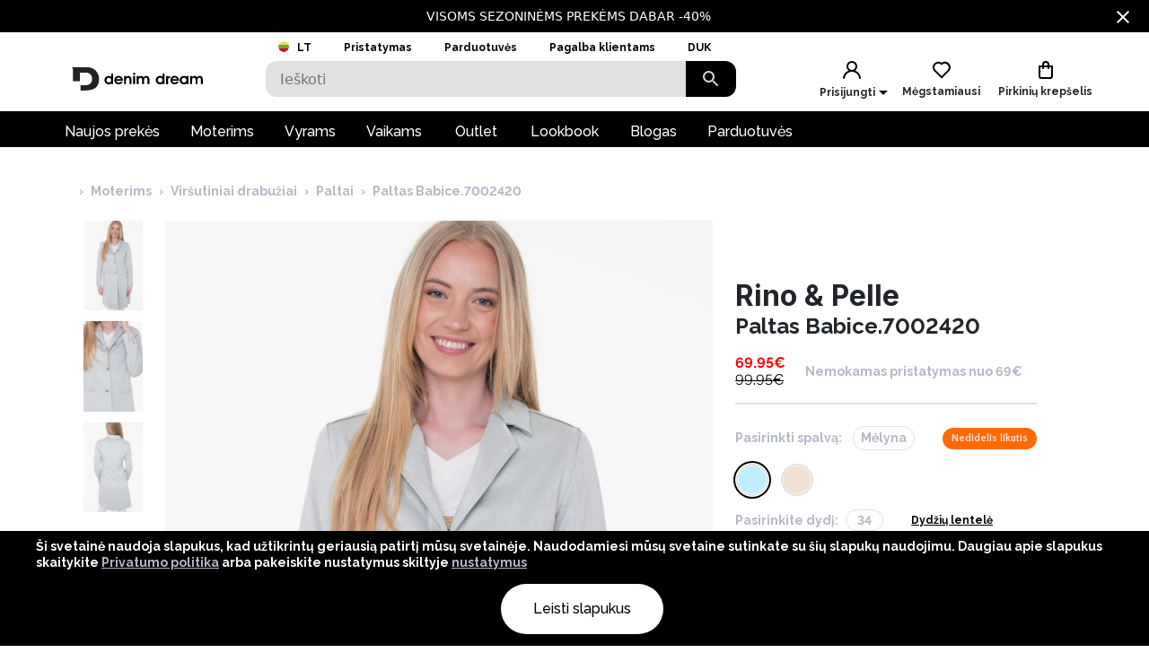

--- FILE ---
content_type: text/html; charset=utf-8
request_url: https://www.denimdream.com/LT/lt/produktas/paltas-babice.7002420-rino-and-pelle_342241
body_size: 65106
content:
<!DOCTYPE html><html lang="lt" dir="ltr"><head><meta charSet="utf-8"/><link rel="preload" href="https://pic.denimdream.com/picture/n/2024/05/237928_342241_1_750_1138.jpg" as="image"/><title>mėlyna0 Paltas Babice.7002420 Rino &amp; Pelle, Moterims Paltai | Denim Dream e-parduotuvė</title><meta name="description" content="Denim Dream siūlo platų aukštos kokybės džinsų ir drabužių kolekcijų asortimentą tiek moterims, tiek vyrams."/><meta name="og:title" content="mėlyna0 Paltas Babice.7002420 Rino &amp; Pelle, Moterims Paltai | Denim Dream e-parduotuvė"/><meta name="og:image" content="https://pic.denimdream.com/picture/n/2024/05/237928_342241_1_750_1138.jpg"/><meta name="viewport" content="initial-scale=1.0, width=device-width, viewport-fit=cover"/><meta name="lang" content="lt"/><link rel="apple-touch-icon" sizes="57x57" href="/static/favicon/apple-icon-57x57.png"/><link rel="apple-touch-icon" sizes="60x60" href="/static/favicon/apple-icon-60x60.png"/><link rel="apple-touch-icon" sizes="72x72" href="/static/favicon/apple-icon-72x72.png"/><link rel="apple-touch-icon" sizes="76x76" href="/static/favicon/apple-icon-76x76.png"/><link rel="apple-touch-icon" sizes="114x114" href="/static/favicon/apple-icon-114x114.png"/><link rel="apple-touch-icon" sizes="120x120" href="/static/favicon/apple-icon-120x120.png"/><link rel="apple-touch-icon" sizes="144x144" href="/static/favicon/apple-icon-144x144.png"/><link rel="apple-touch-icon" sizes="152x152" href="/static/favicon/apple-icon-152x152.png"/><link rel="apple-touch-icon" sizes="180x180" href="/static/favicon/apple-icon-180x180.png"/><link rel="icon" type="image/png" sizes="192x192" href="/static/favicon/android-icon-192x192.png"/><link rel="icon" type="image/png" sizes="32x32" href="/static/favicon/favicon-32x32.png"/><link rel="icon" type="image/png" sizes="96x96" href="/static/favicon/favicon-96x96.png"/><link rel="icon" type="image/png" sizes="16x16" href="/static/favicon/favicon-16x16.png"/><link rel="manifest" href="/static/favicon/manifest.json"/><meta name="msapplication-TileColor" content="#ffffff"/><meta name="msapplication-TileImage" content="/static/favicon/ms-icon-144x144.png"/><meta name="theme-color" content="#ffffff"/><link rel="preconnect" href="https://cms.denimdream.com/api"/><link rel="preconnect" href="https://api-v2.denimdream.com/"/><link rel="preconnect" href="https://customer-api.denimdream.com"/><meta name="next-head-count" content="28"/><link rel="apple-app-site-association file" href="/.well-known/apple-app-site-association"/><meta name="apple-itunes-app" content="app-id=1313931062"/><script async="" type="text/javascript" src="/polyfill/delayed-scroll-restoration-polyfill.js"></script><script defer="" src="/api/polyfills"></script><script async="" data-domain="www.denimdream.com" data-api="https://analytics.denimdream.com/api/event" src="https://analytics.denimdream.com/js/script.js"></script><script async="" type="text/javascript" src="https://appleid.cdn-apple.com/appleauth/static/jsapi/appleid/1/en_US/appleid.auth.js"></script><link rel="shortcut icon" href="/static/favicon/favicon.ico"/><link rel="preload" href="/_next/static/media/e4af272ccee01ff0-s.p.woff2" as="font" type="font/woff2" crossorigin="anonymous" data-next-font="size-adjust"/><link rel="preload" href="/_next/static/media/630c17af355fa44e-s.p.woff2" as="font" type="font/woff2" crossorigin="anonymous" data-next-font="size-adjust"/><link rel="preload" href="/_next/static/media/56ad38e9cc56d4cb-s.p.woff2" as="font" type="font/woff2" crossorigin="anonymous" data-next-font="size-adjust"/><link rel="preload" href="/_next/static/media/f66539a73d2bc04a-s.p.woff2" as="font" type="font/woff2" crossorigin="anonymous" data-next-font="size-adjust"/><link rel="preload" href="/_next/static/media/a6ccfd59e4733606-s.p.woff2" as="font" type="font/woff2" crossorigin="anonymous" data-next-font="size-adjust"/><link rel="preload" href="/_next/static/media/9cba6bfa87056014-s.p.woff2" as="font" type="font/woff2" crossorigin="anonymous" data-next-font="size-adjust"/><link rel="preload" href="/_next/static/media/81f12896aa30d4c2-s.p.woff2" as="font" type="font/woff2" crossorigin="anonymous" data-next-font="size-adjust"/><link rel="preload" href="/_next/static/media/904be59b21bd51cb-s.p.woff2" as="font" type="font/woff2" crossorigin="anonymous" data-next-font="size-adjust"/><link rel="preload" href="/_next/static/css/7ccf44806285c82c.css" as="style"/><link rel="stylesheet" href="/_next/static/css/7ccf44806285c82c.css" data-n-g=""/><link rel="preload" href="/_next/static/css/49924c2c3d6f7ac9.css" as="style"/><link rel="stylesheet" href="/_next/static/css/49924c2c3d6f7ac9.css"/><noscript data-n-css=""></noscript><script defer="" nomodule="" src="/_next/static/chunks/polyfills-78c92fac7aa8fdd8.js"></script><script defer="" src="/_next/static/chunks/941.b93658f3d99f9040.js"></script><script defer="" src="/_next/static/chunks/3836.e8e6399f01607091.js"></script><script defer="" src="/_next/static/chunks/swiper.96dd4ad71f1573ab.js"></script><script defer="" src="/_next/static/chunks/8271-bbed83ddedea9638.js"></script><script defer="" src="/_next/static/chunks/2679.de2385ca53edd9a3.js"></script><script defer="" src="/_next/static/chunks/9382.8cb29269310bd57b.js"></script><script defer="" src="/_next/static/chunks/1535-858e0e4aefd98546.js"></script><script defer="" src="/_next/static/chunks/6027.cde0d92676313d48.js"></script><script defer="" src="/_next/static/chunks/1298-0af0b94a6b16be14.js"></script><script defer="" src="/_next/static/chunks/8427-9198606edffce18e.js"></script><script defer="" src="/_next/static/chunks/1483.4868551f2d494a9d.js"></script><script defer="" src="/_next/static/chunks/2245.f048691df157e541.js"></script><script defer="" src="/_next/static/chunks/3960.231d1a3ff0c7e674.js"></script><script defer="" src="/_next/static/chunks/2496.9e009a200fa65240.js"></script><script defer="" src="/_next/static/chunks/4053.8593329ec04ba869.js"></script><script defer="" src="/_next/static/chunks/2928.ed09cb005aebc495.js"></script><script defer="" src="/_next/static/chunks/5182.2a273d411e793c2a.js"></script><script defer="" src="/_next/static/chunks/973.2f801d24acc61bfe.js"></script><script defer="" src="/_next/static/chunks/4775.fb04e0f46d32ab5f.js"></script><script defer="" src="/_next/static/chunks/7884.e1063216bb735289.js"></script><script defer="" src="/_next/static/chunks/9743.1b94fc7fd80e44bb.js"></script><script src="/_next/static/chunks/webpack-4088d6c388fddead.js" defer=""></script><script src="/_next/static/chunks/framework-a45bb6ad2d6343a3.js" defer=""></script><script src="/_next/static/chunks/main-0dd79601e8ff6ac5.js" defer=""></script><script src="/_next/static/chunks/pages/_app-5cb0abea1dc9c34a.js" defer=""></script><script src="/_next/static/chunks/5491-04a28bd28774aaec.js" defer=""></script><script src="/_next/static/chunks/1664-f5bad173baae055d.js" defer=""></script><script src="/_next/static/chunks/9526-68fd619c64cf9c6c.js" defer=""></script><script src="/_next/static/chunks/9258-ff1f5478c05f5e12.js" defer=""></script><script src="/_next/static/chunks/2610-d4276200788e3758.js" defer=""></script><script src="/_next/static/chunks/9793-972525ff60453b31.js" defer=""></script><script src="/_next/static/chunks/4726-0028fa40fde02e53.js" defer=""></script><script src="/_next/static/chunks/8698-4b1fa9e7edd5317f.js" defer=""></script><script src="/_next/static/chunks/3731-2f78295d35eb6b42.js" defer=""></script><script src="/_next/static/chunks/7542-784232b1ca006227.js" defer=""></script><script src="/_next/static/chunks/5180-283903a91d34141f.js" defer=""></script><script src="/_next/static/chunks/9955-a2c4f703699656ff.js" defer=""></script><script src="/_next/static/chunks/290-21c2a4f77b12564c.js" defer=""></script><script src="/_next/static/chunks/6216-ecf110129eae35d8.js" defer=""></script><script src="/_next/static/chunks/1977-1cd8683be35c031b.js" defer=""></script><script src="/_next/static/chunks/828-a39e315cb1841f95.js" defer=""></script><script src="/_next/static/chunks/pages/%5B...params%5D-1b9e0f3818e78579.js" defer=""></script><script src="/_next/static/qY3JzqZl35k1nowH3RlSQ/_buildManifest.js" defer=""></script><script src="/_next/static/qY3JzqZl35k1nowH3RlSQ/_ssgManifest.js" defer=""></script><style data-emotion="css-global 1qblmu9">html{-webkit-font-smoothing:antialiased;-moz-osx-font-smoothing:grayscale;box-sizing:border-box;-webkit-text-size-adjust:100%;}*,*::before,*::after{box-sizing:inherit;}strong,b{font-weight:700;}body{margin:0;color:#000000;font-family:var(--raleway-font),var(--inter-font),-apple-system,BlinkMacSystemFont,"Segoe UI","Helvetica Neue",Arial,sans-serif,"Apple Color Emoji","Segoe UI Emoji","Segoe UI Symbol";font-weight:400;font-size:1rem;line-height:1.5;background-color:#FFFFFF;}body boldS{font-family:var(--raleway-font);font-size:14px;font-style:normal;font-weight:bold;line-height:124%;}@media print{body{background-color:#fff;}}body::backdrop{background-color:#FFFFFF;}body{background-color:#ffffff;font-feature-settings:"lnum";moz-font-feature-settings:"lnum";webkit-font-feature-settings:"lnum";}body.withHidedScroll{overflow:hidden;position:fixed;}</style><style data-emotion="css um19vb 1vcwwhk nhb8h9 3mf706 mrm7hx vubbuv 1wf52n3 1ed6ga6 gjjqne 1fx8m19 a0y2e3 hboir5 8atqhb u7qq7e 1gd9tp9 6xugel 1n4a93h xaeejc">.css-um19vb{position:fixed;display:-webkit-box;display:-webkit-flex;display:-ms-flexbox;display:flex;-webkit-align-items:center;-webkit-box-align:center;-ms-flex-align:center;align-items:center;-webkit-box-pack:center;-ms-flex-pack:center;-webkit-justify-content:center;justify-content:center;right:0;bottom:0;top:0;left:0;background-color:rgba(0, 0, 0, 0.5);-webkit-tap-highlight-color:transparent;}.css-1vcwwhk{margin:0;font-family:var(--raleway-font),var(--inter-font),-apple-system,BlinkMacSystemFont,"Segoe UI","Helvetica Neue",Arial,sans-serif,"Apple Color Emoji","Segoe UI Emoji","Segoe UI Symbol";font-weight:400;font-size:1rem;line-height:1.5;color:#B4B8C7;}.css-1vcwwhk boldS{font-family:var(--raleway-font);font-size:14px;font-style:normal;font-weight:bold;line-height:124%;}.css-nhb8h9{display:-webkit-box;display:-webkit-flex;display:-ms-flexbox;display:flex;-webkit-box-flex-wrap:wrap;-webkit-flex-wrap:wrap;-ms-flex-wrap:wrap;flex-wrap:wrap;-webkit-align-items:center;-webkit-box-align:center;-ms-flex-align:center;align-items:center;padding:0;margin:0;list-style:none;}.css-3mf706{display:-webkit-box;display:-webkit-flex;display:-ms-flexbox;display:flex;-webkit-user-select:none;-moz-user-select:none;-ms-user-select:none;user-select:none;margin-left:8px;margin-right:8px;}.css-mrm7hx{margin:0;font-family:var(--raleway-font),var(--inter-font),-apple-system,BlinkMacSystemFont,"Segoe UI","Helvetica Neue",Arial,sans-serif,"Apple Color Emoji","Segoe UI Emoji","Segoe UI Symbol";font-weight:400;font-size:1rem;line-height:1.5;color:#000000;}.css-mrm7hx boldS{font-family:var(--raleway-font);font-size:14px;font-style:normal;font-weight:bold;line-height:124%;}.css-vubbuv{-webkit-user-select:none;-moz-user-select:none;-ms-user-select:none;user-select:none;width:1em;height:1em;display:inline-block;fill:currentColor;-webkit-flex-shrink:0;-ms-flex-negative:0;flex-shrink:0;-webkit-transition:fill 200ms cubic-bezier(0.4, 0, 0.2, 1) 0ms;transition:fill 200ms cubic-bezier(0.4, 0, 0.2, 1) 0ms;font-size:1.5rem;}.css-1wf52n3{background-color:#FFFFFF;color:#000000;-webkit-transition:box-shadow 300ms cubic-bezier(0.4, 0, 0.2, 1) 0ms;transition:box-shadow 300ms cubic-bezier(0.4, 0, 0.2, 1) 0ms;border-radius:12px;box-shadow:-0.948454px -0.948454px 3.79381px rgba(255, 255, 255, 0.05),4px 4px 12px rgba(0, 0, 0, 0.12);position:relative;-webkit-transition:margin 150ms cubic-bezier(0.4, 0, 0.2, 1) 0ms;transition:margin 150ms cubic-bezier(0.4, 0, 0.2, 1) 0ms;overflow-anchor:none;border-radius:0;box-shadow:none;}.css-1wf52n3::before{position:absolute;left:0;top:-1px;right:0;height:1px;content:"";opacity:1;background-color:#EBEBEB;-webkit-transition:opacity 150ms cubic-bezier(0.4, 0, 0.2, 1) 0ms,background-color 150ms cubic-bezier(0.4, 0, 0.2, 1) 0ms;transition:opacity 150ms cubic-bezier(0.4, 0, 0.2, 1) 0ms,background-color 150ms cubic-bezier(0.4, 0, 0.2, 1) 0ms;}.css-1wf52n3:first-of-type::before{display:none;}.css-1wf52n3.Mui-expanded::before{opacity:0;}.css-1wf52n3.Mui-expanded:first-of-type{margin-top:0;}.css-1wf52n3.Mui-expanded:last-of-type{margin-bottom:0;}.css-1wf52n3.Mui-expanded+.css-1wf52n3.Mui-expanded::before{display:none;}.css-1wf52n3.Mui-disabled{background-color:rgba(0, 0, 0, 0.12);}.css-1wf52n3:first-of-type{border-top-left-radius:12px;border-top-right-radius:12px;}.css-1wf52n3:last-of-type{border-bottom-left-radius:12px;border-bottom-right-radius:12px;}@supports (-ms-ime-align: auto){.css-1wf52n3:last-of-type{border-bottom-left-radius:0;border-bottom-right-radius:0;}}.css-1wf52n3.Mui-expanded{margin:16px 0;}.css-1ed6ga6{display:-webkit-inline-box;display:-webkit-inline-flex;display:-ms-inline-flexbox;display:inline-flex;-webkit-align-items:center;-webkit-box-align:center;-ms-flex-align:center;align-items:center;-webkit-box-pack:center;-ms-flex-pack:center;-webkit-justify-content:center;justify-content:center;position:relative;box-sizing:border-box;-webkit-tap-highlight-color:transparent;background-color:transparent;outline:0;border:0;margin:0;border-radius:0;padding:0;cursor:pointer;-webkit-user-select:none;-moz-user-select:none;-ms-user-select:none;user-select:none;vertical-align:middle;-moz-appearance:none;-webkit-appearance:none;-webkit-text-decoration:none;text-decoration:none;color:inherit;border-radius:5px;display:-webkit-box;display:-webkit-flex;display:-ms-flexbox;display:flex;min-height:48px;padding:0px 16px;-webkit-transition:min-height 150ms cubic-bezier(0.4, 0, 0.2, 1) 0ms,background-color 150ms cubic-bezier(0.4, 0, 0.2, 1) 0ms;transition:min-height 150ms cubic-bezier(0.4, 0, 0.2, 1) 0ms,background-color 150ms cubic-bezier(0.4, 0, 0.2, 1) 0ms;}.css-1ed6ga6::-moz-focus-inner{border-style:none;}.css-1ed6ga6.Mui-disabled{pointer-events:none;cursor:default;}@media print{.css-1ed6ga6{-webkit-print-color-adjust:exact;color-adjust:exact;}}.css-1ed6ga6.Mui-focusVisible{background-color:rgba(0, 0, 0, 0.12);}.css-1ed6ga6.Mui-disabled{opacity:0.38;}.css-1ed6ga6:hover:not(.Mui-disabled){cursor:pointer;}.css-1ed6ga6.Mui-expanded{min-height:64px;}.css-gjjqne{display:-webkit-box;display:-webkit-flex;display:-ms-flexbox;display:flex;-webkit-box-flex:1;-webkit-flex-grow:1;-ms-flex-positive:1;flex-grow:1;margin:12px 0;-webkit-transition:margin 150ms cubic-bezier(0.4, 0, 0.2, 1) 0ms;transition:margin 150ms cubic-bezier(0.4, 0, 0.2, 1) 0ms;}.css-gjjqne.Mui-expanded{margin:20px 0;}.css-gjjqne.Mui-expanded{margin:3px 0;}.css-1fx8m19{display:-webkit-box;display:-webkit-flex;display:-ms-flexbox;display:flex;color:rgba(0, 0, 0, 0.54);-webkit-transform:rotate(0deg);-moz-transform:rotate(0deg);-ms-transform:rotate(0deg);transform:rotate(0deg);-webkit-transition:-webkit-transform 150ms cubic-bezier(0.4, 0, 0.2, 1) 0ms;transition:transform 150ms cubic-bezier(0.4, 0, 0.2, 1) 0ms;}.css-1fx8m19.Mui-expanded{-webkit-transform:rotate(180deg);-moz-transform:rotate(180deg);-ms-transform:rotate(180deg);transform:rotate(180deg);}.css-a0y2e3{height:0;overflow:hidden;-webkit-transition:height 300ms cubic-bezier(0.4, 0, 0.2, 1) 0ms;transition:height 300ms cubic-bezier(0.4, 0, 0.2, 1) 0ms;visibility:hidden;}.css-hboir5{display:-webkit-box;display:-webkit-flex;display:-ms-flexbox;display:flex;width:100%;}.css-8atqhb{width:100%;}.css-u7qq7e{padding:8px 16px 16px;}.css-1gd9tp9{display:-webkit-inline-box;display:-webkit-inline-flex;display:-ms-inline-flexbox;display:inline-flex;-webkit-align-items:center;-webkit-box-align:center;-ms-flex-align:center;align-items:center;-webkit-box-pack:center;-ms-flex-pack:center;-webkit-justify-content:center;justify-content:center;position:relative;box-sizing:border-box;-webkit-tap-highlight-color:transparent;background-color:transparent;outline:0;border:0;margin:0;border-radius:0;padding:0;cursor:pointer;-webkit-user-select:none;-moz-user-select:none;-ms-user-select:none;user-select:none;vertical-align:middle;-moz-appearance:none;-webkit-appearance:none;-webkit-text-decoration:none;text-decoration:none;color:inherit;border-radius:5px;font-family:var(--raleway-font),var(--inter-font),-apple-system,BlinkMacSystemFont,"Segoe UI","Helvetica Neue",Arial,sans-serif,"Apple Color Emoji","Segoe UI Emoji","Segoe UI Symbol";font-weight:500;font-size:0.875rem;line-height:1.75;text-transform:uppercase;min-width:64px;padding:6px 16px;border-radius:12px;-webkit-transition:background-color 250ms cubic-bezier(0.4, 0, 0.2, 1) 0ms,box-shadow 250ms cubic-bezier(0.4, 0, 0.2, 1) 0ms,border-color 250ms cubic-bezier(0.4, 0, 0.2, 1) 0ms,color 250ms cubic-bezier(0.4, 0, 0.2, 1) 0ms;transition:background-color 250ms cubic-bezier(0.4, 0, 0.2, 1) 0ms,box-shadow 250ms cubic-bezier(0.4, 0, 0.2, 1) 0ms,border-color 250ms cubic-bezier(0.4, 0, 0.2, 1) 0ms,color 250ms cubic-bezier(0.4, 0, 0.2, 1) 0ms;color:#fff;background-color:#000000;box-shadow:-0.948454px -0.948454px 3.79381px rgba(255, 255, 255, 0.05),4px 4px 12px rgba(0, 0, 0, 0.12);}.css-1gd9tp9::-moz-focus-inner{border-style:none;}.css-1gd9tp9.Mui-disabled{pointer-events:none;cursor:default;}@media print{.css-1gd9tp9{-webkit-print-color-adjust:exact;color-adjust:exact;}}.css-1gd9tp9:hover{-webkit-text-decoration:none;text-decoration:none;background-color:rgb(0, 0, 0);box-shadow:-0.948454px -0.948454px 3.79381px rgba(255, 255, 255, 0.05),4px 4px 12px rgba(0, 0, 0, 0.12);}@media (hover: none){.css-1gd9tp9:hover{background-color:#000000;}}.css-1gd9tp9:active{box-shadow:-0.948454px -0.948454px 3.79381px rgba(255, 255, 255, 0.05),4px 4px 12px rgba(0, 0, 0, 0.12);}.css-1gd9tp9.Mui-focusVisible{box-shadow:-0.948454px -0.948454px 3.79381px rgba(255, 255, 255, 0.05),4px 4px 12px rgba(0, 0, 0, 0.12);}.css-1gd9tp9.Mui-disabled{color:rgba(0, 0, 0, 0.26);box-shadow:1.89691px 1.89691px 40px rgba(71, 71, 71, 0.4),-0.948454px -0.948454px 40px rgba(255, 255, 255, 0.05);background-color:rgba(0, 0, 0, 0.12);}.css-6xugel{display:inherit;margin-right:8px;margin-left:-4px;}.css-6xugel>*:nth-of-type(1){font-size:20px;}.css-1n4a93h{display:inherit;margin-right:-4px;margin-left:8px;}.css-1n4a93h>*:nth-of-type(1){font-size:20px;}.css-xaeejc{display:-webkit-inline-box;display:-webkit-inline-flex;display:-ms-inline-flexbox;display:inline-flex;-webkit-align-items:center;-webkit-box-align:center;-ms-flex-align:center;align-items:center;-webkit-box-pack:center;-ms-flex-pack:center;-webkit-justify-content:center;justify-content:center;position:relative;box-sizing:border-box;-webkit-tap-highlight-color:transparent;background-color:transparent;outline:0;border:0;margin:0;border-radius:0;padding:0;cursor:pointer;-webkit-user-select:none;-moz-user-select:none;-ms-user-select:none;user-select:none;vertical-align:middle;-moz-appearance:none;-webkit-appearance:none;-webkit-text-decoration:none;text-decoration:none;color:inherit;border-radius:5px;font-family:var(--raleway-font),var(--inter-font),-apple-system,BlinkMacSystemFont,"Segoe UI","Helvetica Neue",Arial,sans-serif,"Apple Color Emoji","Segoe UI Emoji","Segoe UI Symbol";font-weight:500;font-size:0.875rem;line-height:1.75;text-transform:uppercase;min-width:64px;padding:6px 16px;border-radius:12px;-webkit-transition:background-color 250ms cubic-bezier(0.4, 0, 0.2, 1) 0ms,box-shadow 250ms cubic-bezier(0.4, 0, 0.2, 1) 0ms,border-color 250ms cubic-bezier(0.4, 0, 0.2, 1) 0ms,color 250ms cubic-bezier(0.4, 0, 0.2, 1) 0ms;transition:background-color 250ms cubic-bezier(0.4, 0, 0.2, 1) 0ms,box-shadow 250ms cubic-bezier(0.4, 0, 0.2, 1) 0ms,border-color 250ms cubic-bezier(0.4, 0, 0.2, 1) 0ms,color 250ms cubic-bezier(0.4, 0, 0.2, 1) 0ms;color:#fff;background-color:#9c27b0;box-shadow:-0.948454px -0.948454px 3.79381px rgba(255, 255, 255, 0.05),4px 4px 12px rgba(0, 0, 0, 0.12);}.css-xaeejc::-moz-focus-inner{border-style:none;}.css-xaeejc.Mui-disabled{pointer-events:none;cursor:default;}@media print{.css-xaeejc{-webkit-print-color-adjust:exact;color-adjust:exact;}}.css-xaeejc:hover{-webkit-text-decoration:none;text-decoration:none;background-color:#7b1fa2;box-shadow:-0.948454px -0.948454px 3.79381px rgba(255, 255, 255, 0.05),4px 4px 12px rgba(0, 0, 0, 0.12);}@media (hover: none){.css-xaeejc:hover{background-color:#9c27b0;}}.css-xaeejc:active{box-shadow:-0.948454px -0.948454px 3.79381px rgba(255, 255, 255, 0.05),4px 4px 12px rgba(0, 0, 0, 0.12);}.css-xaeejc.Mui-focusVisible{box-shadow:-0.948454px -0.948454px 3.79381px rgba(255, 255, 255, 0.05),4px 4px 12px rgba(0, 0, 0, 0.12);}.css-xaeejc.Mui-disabled{color:rgba(0, 0, 0, 0.26);box-shadow:1.89691px 1.89691px 40px rgba(71, 71, 71, 0.4),-0.948454px -0.948454px 40px rgba(255, 255, 255, 0.05);background-color:rgba(0, 0, 0, 0.12);}</style><style id="jss-server-side">.jss215{display:flex;flex-grow:1;font-size:16px;font-style:normal;text-align:center;align-items:center;font-family:var(--raleway-font);font-weight:700;line-height:124%;justify-content:center}.jss216{background-color:#000}.jss216.jss220{color:#b4b8c7;cursor:not-allowed;background:#e1e1e1;box-shadow:none}@media (min-width:960px){.jss216:hover.jss216:not(.jss220){background:#5f1457}}.jss217{color:#e1e1e1}.jss218{background-color:#000}.jss218.jss220{color:#b4b8c7;background:#e1e1e1;box-shadow:none}.jss219{color:#000;border:2px solid #000;background:0 0;box-shadow:none}.jss219.jss220{color:#e1e1e1;border:2px solid #e1e1e1;background:0 0}.jss219:hover.jss219.jss220{color:#e1e1e1;border:2px solid #e1e1e1;background:0 0;box-shadow:none}.jss219:hover:not(.jss220){color:#5f1457;border:2px solid #5f1457;background:0 0;box-shadow:none}.jss219:hover:not(.jss220) svg path{fill:#5F1457}.jss221{flex:1 1 36px;display:flex;max-width:36px}.jss222{width:inherit;display:flex;align-items:center;justify-content:space-between}.jss223{width:100%;height:56px;margin:8px 0;border-radius:100px!important;text-transform:none}.jss223.jss220{cursor:not-allowed;pointer-events:all}.jss223.jss224{height:64px}.jss225{flex:0 1 36px;min-width:16px;justify-content:flex-end}.jss225 svg{width:100%;max-width:19px;max-height:19px}.jss226{flex:0 1 24px;min-width:16px;justify-content:flex-end}.jss226 svg path{fill:#000000}.jss16{background-color:#000;color:#fff;font-size:14px}.jss23{background-color:#000;color:#fff;font-size:14px}.jss17{display:flex;flex-direction:row;justify-content:center}.jss18{width:100%;display:flex;max-width:1280px;align-items:center;justify-content:center;text-decoration:none}.jss19{display:flex;padding:8px;flex-basis:calc(100% - 30px);text-align:center;align-items:center;justify-content:center}.jss20{margin-left:30px}.jss21{cursor:pointer;display:flex;padding:8px;align-items:center;margin-left:auto;justify-content:center}.jss22{cursor:pointer}.jss24{cursor:pointer;display:flex;padding:8px;align-items:center;margin-left:auto;justify-content:center}.jss25{margin-right:14px}.jss26 path{fill:white}.jss13{width:100%}.jss14{width:100%}.jss1{height:100%;min-height:calc(100vh - 88px)}@media (max-width:959.95px){.jss1{flex:1;display:flex;min-height:calc(100vh - 48px);flex-direction:column;padding-bottom:0}.jss1.jss3{min-height:calc(100vh - 48px)}.jss1:before{width:0;height:0;content:"";display:block;z-index:99;position:absolute;transition:all 225ms cubic-bezier(0, 0, .2, 1) 0s;background-color:#fff}@supports (padding-top:constant(safe-area-inset-bottom)){.jss1{padding-bottom:0}}@supports (padding-top:env(safe-area-inset-bottom)){.jss1{padding-bottom:0}}}@media (max-width:1279.95px){.jss2:before{width:100%;height:100%}}.jss4{max-width:100%}.jss4 .MuiContainer-maxWidthXl{padding:0}@media (max-width:1279.95px){.jss5{margin-top:32px;margin-left:14px;margin-right:18px}}@media (max-width:959.95px){.jss6{margin-top:24px}}.jss7{margin-top:16px}.jss8{overflow-x:inherit}.jss9{top:0;left:0;width:100%;display:block;z-index:-1;position:absolute;max-height:100%}@media (max-width:1440px){.jss9{height:calc(40vw + 125px)}}@media (max-width:959.95px){.jss9{background-color:transparent!important}}.jss10{background-color:#fff}.jss11{max-width:1440px;margin-left:auto;margin-right:auto;padding-bottom:0}@media (min-width:960px){.jss11{padding-left:80px;padding-right:80px}}@media (min-width:600px) and (max-width:1279.95px){.jss11{padding-left:30px;padding-right:30px}}@media (max-width:959.95px){.jss11{padding-left:0;padding-right:0}}@supports (padding-top:constant(safe-area-inset-bottom)){.jss12{padding-bottom:calc(48px + constant(safe-area-inset-bottom) * 2)}}@supports (padding-top:env(safe-area-inset-bottom)){.jss12{padding-bottom:calc(48px + env(safe-area-inset-bottom) * 2)}}.jss27{background:#fff}.jss28{margin:0 auto;padding:1rem;position:relative;max-width:1222px}.jss29{width:100%;height:128px;display:flex;z-index:300;position:sticky;margin-top:-1px;transition:all .1s ease-out;flex-direction:column;background-color:#fff}@media (max-width:959.95px){.jss29{height:49px;display:flex;flex-direction:row-reverse;justify-content:flex-start}}.jss30{height:88px}@media (max-width:959.95px){.jss30{height:48px}}.jss31{width:100%;height:88px;margin:0 auto;display:flex;max-width:1440px}.jss32{top:0}.jss33{position:fixed}.jss34{top:-130px}@media (max-width:959.95px){.jss34{top:-60px}}.jss35{flex:0 0 48px;width:48px;height:48px;display:flex;align-items:center;justify-content:center}.jss36{background-color:#000}.jss36 svg path{fill:#FFFFFF}.jss37{background-color:#000}.jss37 svg path{fill:#FFFFFF}.jss59{background-color:#000}.jss59 svg path{fill:#FFFFFF}.jss76{color:#fff;height:36px;display:flex;font-size:16px;min-width:87px;font-style:normal;align-items:center;font-family:var(--raleway-font);font-weight:500;line-height:124%;justify-content:center}.jss76.jss77{color:#000;cursor:pointer;background:#fff}.jss76 a{color:#fff;text-decoration:none}.jss76.jss77 a{color:#000;cursor:pointer;background:#fff}.jss78{padding-left:16px;padding-right:18px}.jss79{text-decoration:none}.jss80{color:#fff}.jss72{top:2.5rem;height:100vh;z-index:99;position:absolute}@media (min-width:600px){.jss73{height:2.5rem;display:flex;position:relative;align-items:flex-end}.jss74{flex:1 1 100%;display:flex;max-width:1440px;margin-left:auto;margin-right:auto}@media (min-width:960px){.jss74{padding-left:56px;padding-right:56px}}@media (min-width:600px) and (max-width:1279.95px){.jss74{padding-left:6px;padding-right:6px}}@media (max-width:959.95px){.jss74{padding-left:0;padding-right:0}}}@media (min-width:600px){.jss75{background-color:#000}}.jss71{width:10%;cursor:pointer;height:40px;margin:0;display:flex;outline:0;padding:0;min-width:56px;align-items:center;border-style:solid;border-width:0;border-radius:0 12px 12px 0;justify-content:center;background-color:#000}@media (max-width:959.95px){.jss71{height:48px}}.jss71 svg path{fill:#DADADA}.jss67{color:#7a7a7a;width:100%;height:40px;outline:0;padding-top:.5rem;border-style:solid;border-width:0;padding-left:1rem;border-radius:12px 0 0 12px;padding-bottom:.5rem;background-color:#e1e1e1}.jss67.jss69{border-color:#000;border-width:2px 0 2px 2px;background-color:#fff}@media (max-width:959.95px){.jss67{height:48px;padding:12px 0 12px 16px;font-size:16px;border-color:#000;border-width:2px;background-color:#fff}}.jss68{top:8px;right:2rem;height:24px;margin:0 auto;position:absolute}@media (max-width:959.95px){.jss68{top:12px}}.jss70{width:100%;display:flex;position:relative}.jss66{width:100%;display:flex;z-index:5;position:relative;flex-direction:row}.jss147{width:24px;cursor:pointer;display:flex;margin-left:auto;justify-content:flex-end}.jss148{flex:1 1 62px;display:flex;align-items:center;flex-direction:column;justify-content:flex-end}.jss149{display:flex;padding:8px;align-items:center;justify-content:center}@media (max-width:959.95px){.jss149{padding:0}.jss149>div:first-child{background:0 0!important}}.jss150{margin:0 auto;display:flex;padding:8px;overflow:auto;max-width:70%;background:#fff;max-height:100%;align-items:start;justify-content:center}@media (max-width:959.95px){.jss150{padding:0;max-width:100%}.jss150>div:first-child{background:0 0!important}}.jss151{padding:21px;background:#fff;box-shadow:none;border-radius:4px}.jss151:focus{outline:0}@media (max-width:959.95px){.jss151{width:100%;height:100%;display:flex;padding:21px;background:rgba(255,255,255,.88);border-radius:0;flex-direction:column;backdrop-filter:blur(16px)}}.jss152{position:absolute}@media (max-width:959.95px){.jss152{top:0;left:0;width:100%;height:100%}}.jss153{color:#000;font-size:26px;font-style:normal;text-align:center;font-family:var(--inter-font);font-weight:700;line-height:124%;padding-left:17px;margin-block-end:10px;margin-block-start:0}.jss254{top:calc(50% - 20px);width:40px;border:0;cursor:pointer;height:40px;display:flex;opacity:1;outline:0;z-index:90;position:absolute;background:#000;transition:all .5s;align-items:center;line-height:10px;border-radius:50%;justify-content:center}.jss254:hover{background:#5f1457}.jss255{top:50%;display:flex;flex-direction:row;justify-content:space-between}.jss256 .jss254{top:calc(50% - 20px - 90px)}.jss257{display:none}.jss258{left:-20px;transform:rotate(180deg);o-transform:rotate(180deg);-ms-transform:rotate(180deg);moz-transform:rotate(180deg);webkit-transform:rotate(180deg)}.jss259{right:-20px}.jss260{position:relative}.jss260 .swiper-wrapper{display:flex}.jss260 .swiper{height:100%}.jss261 .swiper-wrapper .swiper-slide-duplicate{display:none}.jss108{width:100%;position:relative;aspect-ratio:0.6578947368421053}.jss108 img,.jss108 video{width:100%;border:0;cursor:pointer;height:100%;display:block}.jss108 span{display:flex!important}.jss109{width:100%;border:0;cursor:pointer;height:100%;display:block;position:relative;aspect-ratio:0.6578947368421053}.jss110{background-color:#e1e1e1}@keyframes jss202{10%{opacity:1;margin-left:95px}100%{width:8px;height:8px;opacity:.1;margin-top:-265px;margin-left:185px}20%{width:16px;height:16px;opacity:1;margin-left:105px}30%{opacity:1;margin-left:115px}40%{width:14px;height:14px;opacity:1;margin-left:125px}50%{opacity:1;margin-left:135px}60%{width:12px;height:12px;margin-left:145px}70%{opacity:.9;margin-left:155px}80%{width:10px;height:10px;opacity:.8;margin-left:165px}90%{opacity:.3;margin-left:175px}}.jss203{z-index:110}.jss204{width:18px;height:18px;display:block;opacity:0;z-index:-1;position:absolute;margin-top:-55px;margin-left:90px;border-radius:50%;background-color:#000}.jss205{z-index:100;animation:jss202 1s 1 linear;transition:left 1.5s cubic-bezier(.42, 0, .58, 1),marginTop 1.5s cubic-bezier(.42, 0, .58, 1),linear 1s}.jss206{z-index:100;animation:jss202 1s 1 linear .25s;transition:left 1.5s cubic-bezier(.42, 0, .58, 1),marginTop 1.5s cubic-bezier(.42, 0, .58, 1),linear 1s}.jss207{z-index:100;animation:jss202 1s 1 linear .5s;transition:left 1.5s cubic-bezier(.42, 0, .58, 1),marginTop 1.5s cubic-bezier(.42, 0, .58, 1),linear 1s}.jss208{z-index:100;animation:jss202 1s 1 linear .75s;transition:left 1.5s cubic-bezier(.42, 0, .58, 1),marginTop 1.5s cubic-bezier(.42, 0, .58, 1),linear 1s}.jss209{z-index:100;animation:jss202 1s 1 linear 1s;transition:left 1.5s cubic-bezier(.42, 0, .58, 1),marginTop 1.5s cubic-bezier(.42, 0, .58, 1),linear 1s}.jss210{z-index:100;animation:jss202 1s 1 linear;transition:left 1.5s cubic-bezier(.42, 0, .58, 1),marginTop 1.5s cubic-bezier(.42, 0, .58, 1),linear 1s}.jss211 path{fill:#FFFFFF}.jss211.jss212 path{fill:#B4B8C7!important}.jss213{width:24px;height:24px}.jss214 path{fill:#000000}.jss159{color:#b4b8c7;font-size:14px;font-style:normal;font-family:var(--raleway-font);font-weight:700;line-height:124%}@media (min-width:600px){.jss159{margin-left:.75rem}}@media (max-width:959.95px){.jss159{margin-top:10px}}.jss160{color:red;font-size:16px;font-style:normal;font-family:var(--raleway-font);font-weight:700;line-height:124%}.jss160.jss162{color:#ff6b00}.jss161{color:#000;font-size:12px;font-style:normal;margin-top:4px;font-family:var(--raleway-font);font-weight:700;line-height:124%}.jss161 span{color:red;font-size:16px}.jss163{color:#000;font-size:16px;font-style:normal;font-family:var(--raleway-font);font-weight:700;line-height:124%}.jss163.jss164{font-weight:600!important}.jss163.jss173{font-weight:400;text-decoration:line-through}@media (min-width:600px){.jss163{margin-right:.75rem}}@media (max-width:959.95px){.jss163{margin-right:0}}.jss164{color:#000;font-size:12px}.jss165{display:flex;flex-direction:column}.jss166{display:flex;margin-top:.5rem}@media (min-width:600px){.jss166{flex-direction:row}}@media (max-width:959.95px){.jss166{text-align:right;align-items:flex-end;flex-direction:column;justify-content:space-between}}.jss167{display:flex;flex-direction:column}@media (min-width:600px){.jss167{font-size:32px;font-style:normal;margin-top:64px;font-family:var(--inter-font);font-weight:700;line-height:124%;margin-bottom:9px}}@media (max-width:959.95px){.jss167{font-size:26px;font-style:normal;font-family:var(--inter-font);font-weight:700;line-height:124%;flex-direction:row;justify-content:space-between}}.jss167.jss158{margin-top:0}.jss168{margin-block-end:0;margin-block-start:0}@media (min-width:960px){.jss168{font-size:32px;font-style:normal;font-family:var(--inter-font);font-weight:700;line-height:124%}}@media (max-width:959.95px){.jss168{font-size:26px;font-style:normal;font-family:var(--inter-font);font-weight:700;line-height:124%}}.jss169{display:flex;flex-direction:column;margin-block-end:0;margin-block-start:0}@media (min-width:960px){.jss169{font-size:32px;font-style:normal;font-family:var(--inter-font);font-weight:700;line-height:124%}}@media (max-width:959.95px){.jss169{font-size:26px;font-style:normal;font-family:var(--inter-font);font-weight:700;line-height:124%}}@media (min-width:960px){.jss170{font-size:24px;font-style:normal;font-family:var(--raleway-font);font-weight:700;line-height:124%}}@media (max-width:959.95px){.jss170{width:100%;overflow:hidden;font-size:26px;font-style:normal;font-family:var(--raleway-font);font-weight:700;line-height:124%;text-overflow:ellipsis}.jss170.jss171{font-size:18px;font-style:normal;font-family:var(--inter-font);font-weight:700;line-height:132%}}.jss172{width:100%;display:flex;margin-bottom:.5rem;flex-direction:column}@media (min-width:600px){.jss172{align-items:flex-start;justify-content:flex-start}}@media (max-width:959.95px){.jss172{align-items:stretch;justify-content:space-between}}.jss174{align-items:center}.jss82{transform:translateX(100%)!important}.jss83{transform:translateX(-100%)!important}.jss84{opacity:.4}.jss85{transform:none;transition:transform 225ms cubic-bezier(0, 0, .2, 1) 0s}@media (max-width:959.95px){.jss86{margin-top:24px}}.jss87{margin-top:16px}.jss88{opacity:0}.jss247{color:#000;width:-moz-max-content;width:max-content;border:2px solid transparent;cursor:pointer;margin:6px 0 0 6px;background-color:transparent}@media (max-width:959.95px){.jss247{margin:-3px 0 0 -8px}}.jss247:hover{color:#5f1457;border:2px solid #e1e1e1;background-color:#e1e1e1}.jss248{height:56px;display:flex;align-items:center;margin-bottom:33px;flex-direction:row}@media (max-width:959.95px){.jss248{padding:0 16px;max-height:80px;min-height:68px;margin-bottom:0}}.jss249{height:100%;display:flex;flex-direction:row}@media (max-width:959.95px){.jss249{flex-direction:column}}.jss250{display:flex;font-size:32px;font-style:normal;font-family:var(--inter-font);font-weight:700;line-height:124%}@media (max-width:959.95px){.jss250{font-size:26px;font-style:normal;font-family:var(--inter-font);font-weight:700;line-height:124%}}@media (min-width:600px){.jss251{display:flex;align-items:flex-end}.jss252{display:flex;padding:1rem 10px;font-size:32px;font-style:normal;align-items:flex-end;font-family:var(--inter-font);font-weight:700;line-height:124%;margin-bottom:1rem;justify-content:space-between}}@media (max-width:959.95px){.jss251{display:flex;align-items:flex-start;flex-direction:column;justify-content:flex-start}.jss252{display:flex;padding:1rem 10px;font-size:26px;font-style:normal;align-items:flex-start;font-family:var(--inter-font);font-weight:700;line-height:124%;margin-bottom:1rem;justify-content:space-between}}.jss246{flex:1 1 100%;width:100%;display:flex;transition:all .5s ease-out;aspect-ratio:0.765;flex-direction:column}@media (min-width:960px){.jss246{aspect-ratio:2.28}}.jss253{width:100%;margin:0 -7.5px}.jss253 .swiper-wrapper>.swiper-slide{width:20%;margin-right:15px}@media (max-width:959.95px){.jss253{width:calc(100% - 15px);margin:0 0 0 15px;overflow:hidden}.jss253 .swiper-wrapper>.swiper-slide{width:67%}}.jss89{display:block}@media (min-width:960px){.jss89{margin-top:2rem}}.jss90{color:#b4b8c7;display:block;padding:.5rem 0;position:relative;text-decoration:none}@media (max-width:959.95px){.jss90{padding:0}}.jss91{color:#b4b8c7}.jss92{display:block;font-size:14px;font-style:normal;font-family:var(--raleway-font);font-weight:700;line-height:136%}@media (min-width:960px){.jss92{margin-top:2rem}}.jss93{color:#b4b8c7}.jss94{font-size:14px;font-style:normal;font-family:var(--raleway-font);font-weight:700;line-height:136%}.jss95{width:100%;display:flex;margin-top:16px;align-items:flex-end;margin-bottom:16px;flex-direction:column}.jss96{width:33%}@media (min-width:960px){.jss96{display:block;max-width:336px}}@media (max-width:959.95px){.jss96{display:none}}.jss97{width:100%;padding-left:16px;padding-right:16px}@media (min-width:960px){.jss97{display:none}}@media (max-width:959.95px){.jss97{display:block}}.jss98{width:100%;display:flex;margin-bottom:.375rem}@media (min-width:960px){.jss98{align-items:flex-start;padding-right:25px;flex-direction:row;justify-content:flex-start}}@media (max-width:959.95px){.jss98{align-items:center;margin-bottom:35px;flex-direction:column;justify-content:space-between}}.jss99{width:100%;display:flex;align-items:flex-start;justify-content:flex-start}@media (min-width:960px){.jss99{margin-top:15px;flex-direction:row}}@media (max-width:959.95px){.jss99{padding-left:0;padding-right:0;flex-direction:column}}@media (max-width:959.95px){.jss100{margin-top:0}}.jss101{display:flex;align-items:flex-start;flex-direction:column}@media (min-width:960px){.jss101{width:66%;max-width:811px}}@media (max-width:959.95px){.jss101{width:100%;padding-right:0}}.jss102{display:flex;transition:transform .2s ease-out}@media (min-width:960px){.jss102{width:calc(100% - 25px - 106px);max-width:632px;margin-left:106px;margin-right:25px}}@media (max-width:959.95px){.jss102{width:100%;flex-direction:column}}.jss103{transform:translateY(34vh)}.jss113{flex:1 0 100%;display:flex;padding:10px 0;flex-direction:row}.jss114{cursor:pointer;margin:5px 15px 5px auto}.jss115{top:20px;cursor:pointer;margin:0 10px 0 auto;padding:5px;position:sticky}.jss116{width:100%;display:block;position:relative}.jss116 img{width:100%}.jss116 video{top:0;width:100%;cursor:pointer;height:100%;position:absolute}.jss116.jss118{max-width:100%;margin-right:16px}.jss116:before{width:100%;content:"";display:block;position:relative}@media (min-width:960px){.jss116{display:block;max-width:632px;margin-left:9px;margin-bottom:12px}}@media (max-width:959.95px){.jss116{width:calc(100% - 18px);max-width:100%;margin-top:32px;margin-left:9px;margin-right:9px}}.jss119{top:0;width:100%;height:100%;position:absolute}.jss120:before{padding-top:152%}.jss121{background:#e1e1e1}.jss122{cursor:pointer}.jss123:before{padding-top:152%}.jss124{background:#e1e1e1}.jss125{cursor:pointer}.jss126:before{padding-top:152%}.jss127{background:#e1e1e1}.jss128{cursor:pointer}.jss104{width:66px;margin-left:13px;margin-right:16px}@media (min-width:600px){.jss104{flex:0 0 66px;display:flex;flex-direction:column}}@media (max-width:959.95px){.jss104{display:none}}.jss105 :first-child{margin-top:0}.jss105.jss106{top:10px;position:sticky}.jss38{width:100%;height:88px;display:flex;align-items:center;flex-direction:row;background-color:#fff}.jss38 .jss44{height:64px;display:flex;position:relative;margin-top:17px;align-items:center;margin-left:auto;justify-content:flex-end}.jss38 .jss48{flex:1 1 100%;width:100%;display:flex;max-width:146px;padding-top:16px;margin-right:70px}.jss38 .jss58{flex:1 1 0;width:100%;height:100%;display:flex;max-width:524px;margin-right:10px;flex-direction:column}@media (min-width:960px){.jss38{padding-left:80px;padding-right:53px}}@media (min-width:600px) and (max-width:1279.95px){.jss38{padding-left:30px;padding-right:3px}}@media (max-width:959.95px){.jss38{padding-left:0;padding-right:0}}@media (min-width:600px) and (max-width:1279.95px){.jss38 .jss58{max-width:470px}}.jss38 .jss48 .jss47{width:100%;cursor:pointer}.jss38 .jss44 .jss41{cursor:pointer;height:4rem;display:flex;padding:0 10px;position:relative;font-size:12px;min-width:80px;font-style:normal;align-items:center;font-family:var(--raleway-font);font-weight:700;line-height:124%;border-radius:12px;flex-direction:column;justify-content:center}.jss38 .jss44 .jss41 .jss45{display:flex;margin-top:.4rem;align-items:center;justify-content:space-between}.jss38 .jss44 .jss41 .jss46{margin-right:-4px}.jss38 .jss44 .jss41.jss43:hover{background-color:#e1e1e1}.jss38 .jss44 .jss41.jss43:hover .jss38 .jss44 .jss41.jss43.jss39{background-color:#fce8e5}.jss38 .jss44 .jss41.jss43:hover .jss45{color:#5f1457}.jss38 .jss44 .jss41.jss43:hover>svg path{fill:#5F1457}.jss38 .jss44 .jss41.jss42:hover{background-color:#e1e1e1}.jss38 .jss44 .jss41.jss42:hover .jss38 .jss44 .jss41.jss42.jss39{background-color:#fce8e5}.jss38 .jss44 .jss41.jss42:hover .jss45{color:#5f1457}.jss38 .jss44 .jss41.jss42:hover>svg path{fill:#5F1457}.jss38 .jss44 .jss41 .jss46 svg{margin-left:4px}.jss40{top:21px;color:#fff;right:42px;width:18px;border:2px solid #fff;height:18px;display:flex;position:absolute;font-size:9px;align-items:center;border-radius:50%;justify-content:center;background-color:#dd8c7d}@media (max-width:959.95px){.jss40{top:24px;right:24px}}.jss49{width:100%;height:48px;display:flex;align-items:center;justify-content:flex-start}.jss50{flex:1 1 48px;width:25%;cursor:pointer;display:flex;font-size:12px;max-width:48px;font-style:normal;max-height:48px;align-items:center;font-family:var(--raleway-font);font-weight:700;line-height:124%;justify-content:center}.jss51{flex:1 1 192px;display:flex;max-width:192px;transition:all 225ms cubic-bezier(0, 0, .2, 1) 0s;flex-direction:row;justify-content:flex-end}.jss51 svg{transition:all 225ms cubic-bezier(0, 0, .2, 1) 0s}.jss52{flex:1 1 120px;width:100%;height:3rem;display:flex;padding:0 9px 0 7px;max-width:120px;align-items:center;margin-right:auto}.jss52 .jss47{width:100%}.jss53{height:100%;display:flex;padding:0 9px 0 7px;align-items:center}.jss54{width:100%;height:48px;display:flex;transition:all 225ms cubic-bezier(0, 0, .2, 1) 0s;align-items:center;justify-content:flex-start}.jss54 .jss44{width:70%;display:flex;justify-content:flex-end}@media (max-width:599.95px){.jss54 .jss48 .jss47{width:5.5rem}}.jss54 .jss44 .jss41{width:3rem;cursor:pointer;height:3rem;display:flex;font-size:12px;font-style:normal;align-items:center;font-family:var(--raleway-font);font-weight:700;line-height:124%;flex-direction:column;justify-content:center}.jss55{width:0;opacity:0;overflow:hidden}.jss55 .jss51{width:0}.jss55 .jss52{padding:0}.jss55 .jss51 svg{width:0}.jss56{width:100%;height:48px;display:flex;padding:2px 10px 0 10px;transition:all 225ms cubic-bezier(0, 0, .2, 1) 0s;align-items:center;justify-content:flex-start}.jss56 button{height:46px}.jss56 input{height:46px}@media (max-width:329.95px){.jss56{padding:2px 7px 0 20px}}.jss57{width:0;opacity:0;padding:0;z-index:-1}.jss57 input{width:0;display:none!important;padding:0}.jss111{display:flex;align-items:center;flex-direction:column;justify-content:center}.jss112{height:6rem;width:100%}.jss107{cursor:pointer;margin-bottom:12px}.jss131{width:100%;border-top:1px solid #e1e1e1;border-left:none;border-right:none;border-bottom:none}.jss131:first-child{border-radius:0}.jss131:last-child{border-bottom:1px solid #e1e1e1;border-radius:0}.jss132{font-size:14px;font-style:normal;font-family:var(--raleway-font);font-weight:700;line-height:160%}.jss129{padding:0 16px 20px 16px}.jss130{margin-top:1rem}.jss143{display:flex;padding:4px 0;font-size:14px;font-style:normal;text-align:center;align-items:center;font-family:var(--raleway-font);font-weight:700;border-radius:100px;justify-content:center}.jss144{color:#378a3f;background:#dffae1}.jss145{color:#be711e;background:#fff6c7}.jss139{margin-bottom:25px}.jss140{width:100%;display:flex;flex-direction:column}.jss141{display:flex;padding:5px 0;align-items:center;border-bottom:1px solid #e1e1e1;justify-content:space-between}.jss142{font-size:14px;font-style:normal;font-family:var(--raleway-font);font-weight:700}.jss133{display:flex;padding:5px 0;align-items:center;border-bottom:1px solid #e1e1e1;justify-content:space-between}.jss134{width:100%;display:flex;flex-direction:column}.jss135{font-size:14px;font-style:normal;font-family:var(--raleway-font);font-weight:700}.jss136{text-align:end;padding-left:20px}.jss137{display:flex}.jss137 .jss138:last-child{margin-right:0}.jss138{height:20px;margin-right:17px}.jss154{color:#000;cursor:pointer;display:flex;font-size:14px;font-style:normal;align-items:center;font-family:var(--raleway-font);font-weight:700;line-height:160%;text-decoration-line:underline}.jss146{color:#000;cursor:pointer;display:flex;font-size:14px;font-style:normal;align-items:center;font-family:var(--raleway-font);font-weight:700;line-height:160%;text-decoration-line:underline}.jss187{color:red;height:24px;display:flex;padding:0 10px;font-size:12px;background:rgba(255,255,255,.56);align-items:center;font-family:var(--quattrocentoSans-font);font-weight:700;line-height:160%;margin-left:13px;white-space:nowrap;border-radius:100px;justify-content:center}@media (min-width:960px){.jss188{backdrop-filter:blur(16px)}}.jss189{color:#ffe2e2;background:#ff6b00}.jss190{color:#ffe2e2;background:red}.jss191{width:32px;height:32px;margin:0;display:flex;overflow:hidden;box-shadow:0 0 0 2px #e1e1e1;box-sizing:content-box;align-items:center;border-radius:50%;justify-content:center}.jss191 img{min-width:101%;min-height:101%}.jss192{width:34px;height:34px;margin:0;display:flex;overflow:hidden;box-sizing:content-box;align-items:center;border-radius:50%;justify-content:center;background-color:#e1e1e1}.jss193{padding:0 16px;border-bottom:1px solid #000}.jss194{color:#000}.jss195{flex:1 1 768px;display:flex;max-width:768px;flex-direction:column}@media (min-width:960px){.jss195{max-height:80%}}@media (max-width:959.95px){.jss195{width:100%;height:100%;padding:0}}.jss196{color:#000;cursor:pointer;font-size:12px;text-align:right;font-family:var(----quicksand-font);font-weight:700;line-height:124%;margin-left:31px;text-decoration-line:underline}.jss196:hover{color:#5f1457}.jss197{overflow-y:auto}.jss197::-webkit-scrollbar{display:none}.jss198{margin:30px 0;display:flex;align-items:center;justify-content:center}.jss175{width:100%;display:flex;margin-top:.5rem;align-items:flex-start;flex-direction:column;padding-bottom:3px}.jss176{width:38px;cursor:pointer;height:38px;margin:6px;display:flex;box-shadow:0 0 0 2px transparent;box-sizing:border-box;align-items:center;border-radius:50%;justify-content:center}.jss176.jss178{box-shadow:0 0 0 2px #000}.jss177{margin:0 -6px;display:flex;flex-wrap:wrap}.jss179{border:1px solid #e1e1e1;padding:.25rem .5rem;margin-left:.75rem;margin-right:auto;border-radius:6.25rem}.jss180{color:#b4b8c7;width:100%;display:flex;font-size:14px;font-style:normal;margin-top:.5rem;min-height:27px;align-items:center;font-family:var(--raleway-font);font-weight:700;line-height:124%;margin-bottom:.5rem;flex-direction:row}.jss181{border:1px solid #e1e1e1;height:24px;display:flex;padding:0 12px;font-size:14px;align-items:center;font-family:var(--raleway-font);font-weight:700;line-height:117%;margin-left:8px;border-radius:100px}.jss182{color:#b4b8c7;height:24px;margin:8px 0;display:flex;font-size:14px;font-style:normal;align-items:center;font-family:var(--raleway-font);font-weight:700;line-height:124%;flex-direction:row}@media (min-width:960px){.jss182{flex-wrap:wrap}}.jss183{color:#7a7a7a;border:3px solid #e1e1e1;cursor:pointer;height:48px;margin:0 6px;display:flex;padding:0 14px;font-size:14px;background:#e1e1e1;align-items:center;font-family:var(--raleway-font);font-weight:700;white-space:nowrap;border-radius:100px;flex-direction:column;justify-content:center}.jss183.jss178{color:#000;border:3px solid #000;background:0 0}.jss183.jss178.jss184{color:#000;border:3px solid #000;background:0 0}@media (max-width:959.95px){.jss183{min-width:72px}}@media (max-width:599.95px){.jss183{min-width:calc(22.22% - 12px)}}@media (min-width:960px){.jss183{height:32px;margin:0 6px 12px 6px;min-width:48px}}.jss184{width:120%;height:2px;content:"";display:flex;position:relative;margin-top:-11px;margin-left:-10%;background-color:red}.jss185{width:100%;height:64px;margin:0 -6px;display:flex;padding:7px 0;overflow:hidden}@media (max-width:959.95px){.jss185{width:calc(100% + 22px)}}@media (min-width:960px){.jss185{height:auto;margin:4px -6px -10px -6px;padding:0;min-height:32px}}.jss186{width:100%;display:flex;overflow-x:auto;overflow-y:hidden;margin-bottom:-25px;flex-direction:row}@media (min-width:960px){.jss186{flex-wrap:wrap;overflow-x:auto;overflow-y:auto;margin-bottom:0}}@keyframes jss227{10%{opacity:1;margin-left:30px}100%{width:10px;height:9px;opacity:.1;margin-top:-245px;margin-left:20px}20%{opacity:1;margin-left:20px}30%{width:15px;height:13px;opacity:1;margin-left:10px}40%{opacity:1;margin-left:0}50%{opacity:1;margin-left:10px}60%{margin-left:20px}70%{opacity:.5;margin-left:30px}80%{width:10px;height:9px;opacity:.4;margin-left:40px}90%{width:10px;height:9px;opacity:.3;margin-left:30px}}.jss228{width:92px;cursor:pointer;display:block;margin-left:8px}.jss230{width:20px;height:18px;display:block;opacity:0;z-index:-1;position:absolute;margin-top:-45px;margin-left:33px;background-size:auto 100%;background-image:url("../../../../../static/header/app-bar/wishlist.svg")}.jss231{z-index:100;animation:jss227 1s 1 linear;transition:left 1.5s cubic-bezier(.42, 0, .58, 1),top 1.5s cubic-bezier(.42, 0, .58, 1),linear 1s}.jss232{z-index:100;animation:jss227 1s 1 linear .25s;transition:left 1.5s cubic-bezier(.42, 0, .58, 1),top 1.5s cubic-bezier(.42, 0, .58, 1),linear 1s}.jss233{z-index:100;animation:jss227 1s 1 linear .6s;transition:left 1.5s cubic-bezier(.42, 0, .58, 1),top 1.5s cubic-bezier(.42, 0, .58, 1),linear 1s}.jss234{z-index:100;animation:jss227 1s 1 linear .9s;transition:left 1.5s cubic-bezier(.42, 0, .58, 1),top 1.5s cubic-bezier(.42, 0, .58, 1),linear 1s}.jss235{z-index:100;animation:jss227 1s 1 linear 1.2s;transition:left 1.5s cubic-bezier(.42, 0, .58, 1),top 1.5s cubic-bezier(.42, 0, .58, 1),linear 1s}.jss199{width:calc(100% - 108px);cursor:pointer;margin-right:8px}.jss200{width:100%;display:flex;margin-top:.5rem;margin-bottom:8px}@media (min-width:1280px){.jss200{margin-top:0;justify-content:flex-start}}@media (max-width:1279.95px){.jss200{justify-content:center}}.jss201{width:100%;display:flex;padding:14px 10px;max-width:328px;min-height:60px;text-align:center;align-items:center;border-radius:12px;flex-direction:row;justify-content:center;background-color:#fce8e5}@media (max-width:959.95px){.jss201{max-width:100%}}.jss236{width:100%;border:1px solid #e1e1e1;height:88px;display:flex;padding:22px 24px;box-sizing:border-box;margin-top:16px;align-items:center;border-radius:.75rem;margin-bottom:32px;justify-content:space-between}@media (max-width:1279.95px){.jss236{align-self:center;margin-bottom:24px}}.jss237{font-size:14px;font-style:normal;font-family:var(--raleway-font);font-weight:700;line-height:160%}.jss238{font-size:14px;font-style:normal;font-family:var(--raleway-font);font-weight:700;line-height:160%}.jss239{display:flex;align-items:flex-end;flex-direction:column;justify-content:center}.jss240{border:1px solid #e1e1e1;height:4rem}.jss241{height:24px}.jss242{cursor:pointer;display:flex;padding-right:15px}.jss243{cursor:pointer;font-size:14px;font-style:normal;font-family:var(--raleway-font);font-weight:400;line-height:160%;text-decoration:underline}.jss244{cursor:pointer;display:flex;opacity:1;align-items:flex-start;flex-direction:column;pointer-events:auto;justify-content:center}.jss245{cursor:pointer;font-size:14px;font-style:normal;font-family:var(--raleway-font);font-weight:400;line-height:160%;text-decoration:underline}.jss155{display:flex;flex-direction:column}@media (min-width:600px){.jss155{align-items:flex-start}}@media (max-width:959.95px){.jss155{align-items:center}}.jss156{width:100%;border:1px solid #e1e1e1;display:block;margin-top:.5rem;margin-bottom:.5rem}.jss157{width:100%}@media (min-width:0px){.jss157{display:none}}@media (max-width:599.95px){.jss157{display:block;max-width:22.5rem;align-self:center}}.jss81>div{margin-top:40px}.jss60{display:flex;padding-top:10px;padding-left:14px;padding-bottom:8px}.jss61{color:#000;cursor:pointer;font-size:12px;font-style:normal;font-family:var(--raleway-font);font-weight:700;line-height:124%;white-space:nowrap;text-decoration:none}.jss61:hover{color:#5f1457}@media (min-width:960px){.jss61{padding-right:36px}}@media (max-width:1279.95px){.jss61{padding-right:.7rem}}.jss62{width:12px;height:12px;margin-right:9px;border-radius:50%;margin-bottom:2px;image-rendering:pixelated;-ms-interpolation-mode:nearest-neighbor}.jss63{cursor:pointer;display:flex;align-items:center}.jss65{top:0;left:0;width:100%;cursor:pointer;height:100%;z-index:3;position:fixed;background-color:rgba(0,0,0,.3)}.jss64{height:40px;position:relative}</style><style id="__jsx-3407736155">:root{--sab:env(safe-area-inset-bottom);--raleway-font:'__Raleway_20d954', '__Raleway_Fallback_20d954';--inter-font:'__Inter_b9c7ce', '__Inter_Fallback_b9c7ce';--montserrat-font:'__Montserrat_337041', '__Montserrat_Fallback_337041';--quicksand-font:'__Quicksand_506040', '__Quicksand_Fallback_506040';--quattrocentoSans-font:'__Quattrocento_Sans_fcaaa1', '__Quattrocento_Sans_Fallback_fcaaa1'}</style></head><body style="margin:0"><noscript><iframe src="https://www.googletagmanager.com/ns.html?id=GTM-5W42PKL" height="0" width="0" style="display:none;visibility:hidden"></iframe></noscript><div id="__next"><div class="jss13"><div class="jss15 jss16"><div class="jss15 jss23 jss17 jss22"><div class="jss18"><div class="jss19 jss20"><span>VISOMS SEZONINĖMS PREKĖMS DABAR -40%</span></div><div class="jss24"><svg class="jss25 jss26" width="14" height="14" viewBox="0 0 14 14" fill="none" xmlns="http://www.w3.org/2000/svg"><path d="M14 1.41L12.59 0L7 5.59L1.41 0L0 1.41L5.59 7L0 12.59L1.41 14L7 8.41L12.59 14L14 12.59L8.41 7L14 1.41Z" fill="black"></path></svg></div></div></div></div></div><header id="chrome-sticky-header" class="jss29"><div id="appBar" class="jss38 jss31"><div class="jss48"><svg class="jss47" version="1.1" id="Layer_1" xmlns="http://www.w3.org/2000/svg" x="0px" y="0px" viewBox="0 0 477.7 87.4" xml:space="preserve"><g><path class="denimdream-logo" style="fill:#232323" d="M0,0h58.1c23,0,41.2,20.2,41.2,43.3c0,44-34.3,44.1-67.3,44.1V67.2h17.3c16.4,0,24.6-9.2,24.6-23.7   c0-14.5-9.1-23.5-23.1-23.5H29.1V52H4.2V6.2h0c0-0.1,0-0.2,0-0.3c0-2-1.6-3.6-3.6-3.6c-0.2,0-0.4,0-0.7,0.1V0z"></path><path class="denimdream-logo" d="M143.8,35.5c-2.7-2.3-5.6-3.2-9.4-3.2c-3.9,0-7.6,1.4-10.4,4c-3.3,3-5.2,7.3-5.2,11.8c0,4.8,2,9.3,5.7,12.5   c2.6,2.3,6.1,3.6,9.9,3.6c3.6,0,6.6-1,9.4-3.3v2.5h6.9V23.3h-6.9V35.5z M143.5,48.3c0,5-3.8,8.8-8.3,8.8c-5.4,0-9.1-3.9-9.1-8.9   c0-4.8,3.9-9,8.8-9C139.8,39.3,143.5,43.2,143.5,48.3 M162.1,50.4h24.2c0-0.5,0.1-1,0.1-1.5c0-4-0.8-7.2-2.9-9.9   c-3.2-4.3-7.9-6.8-13.1-6.8c-4.2,0-8.2,1.8-11.3,5.1c-2.8,3-4.3,6.8-4.3,11c0,4.1,1.6,8.2,4.5,11.2c3,3.2,6.9,4.7,11.3,4.7   c6.7,0,12.1-3.8,14.6-10.4h-7.6c-1.5,2.4-4.1,3.8-7.2,3.8C165.7,57.5,162.5,54.8,162.1,50.4 M178.7,44.8h-16.5   c1.1-3.8,4.3-6.2,8.1-6.2C174.6,38.7,177.6,40.8,178.7,44.8 M197.6,33.1h-6.9v30.3h6.8v-13c0-7.3,1.5-11,6.6-11s6.3,3.4,6.3,10.6   v13.4h7v-16c0-3.9-0.2-7.1-2-9.9c-2.1-3.3-5.4-5-9.7-5c-3.4,0-6,1.3-8.1,4.1V33.1z M223.6,63.3h6.9V33.1h-6.9V63.3z M243.6,33.1   h-6.9v30.3h6.8v-13c0-7.3,1.5-11,6.6-11c5.2,0,6.3,3.4,6.3,10.6v13.4h7v-13c0-7.3,1.4-11,6.5-11c5.1,0,6.1,3.4,6.1,10.6v13.4h6.9   V46c0-8.8-4.2-13.5-11.5-13.5c-3.7,0-6.6,1.8-9,5.4c-2.5-3.7-5.9-5.4-10.7-5.4c-3.4,0-6,1.3-8.1,4.1V33.1z"></path><path class="denimdream-logo" d="M330.8,48.3c0-2.6-0.8-4.8-2.5-6.5c-1.6-1.7-3.7-2.6-6.2-2.6c-2.4,0-4.5,0.9-6.2,2.6c-1.7,1.8-2.6,3.9-2.6,6.3   c0,2.6,0.9,4.7,2.6,6.4c1.7,1.7,3.9,2.5,6.5,2.5c2.3,0,4.3-0.9,5.9-2.6C330,52.9,330.8,50.8,330.8,48.3 M331.1,35.5V23.2h6.9v40.1   h-6.9v-2.5c-1.4,1.1-2.9,1.9-4.4,2.5c-1.5,0.5-3.2,0.8-5,0.8c-1.9,0-3.7-0.3-5.4-0.9c-1.7-0.6-3.2-1.5-4.6-2.6   c-1.8-1.6-3.2-3.5-4.2-5.6c-1-2.2-1.5-4.4-1.5-6.9c0-2.2,0.5-4.4,1.4-6.5c0.9-2.1,2.2-3.8,3.8-5.3c1.4-1.3,3-2.3,4.7-3   c1.8-0.7,3.7-1,5.7-1c1.9,0,3.7,0.3,5.2,0.8C328.4,33.6,329.8,34.4,331.1,35.5 M358.1,39.2c-2.7,0.2-4.6,0.9-5.7,2.2   c-1.1,1.2-1.6,3.4-1.6,6.6v15.5h-7.1V33h6.6v3.5c1.1-1.4,2.2-2.4,3.5-3c1.3-0.6,2.7-1,4.3-1V39.2z M383.1,44.8   c-0.6-2-1.6-3.6-3-4.6c-1.4-1.1-3.2-1.6-5.4-1.6c-1.9,0-3.6,0.6-5,1.7c-1.5,1.1-2.5,2.6-3,4.5H383.1z M366.4,50.4   c0.2,2.2,1.1,3.9,2.6,5.2c1.5,1.3,3.4,1.9,5.8,1.9c1.6,0,3-0.3,4.3-1c1.3-0.7,2.3-1.6,3-2.8h7.6c-1.3,3.3-3.2,5.9-5.8,7.7   c-2.6,1.8-5.5,2.7-8.9,2.7c-2.3,0-4.3-0.4-6.2-1.2c-1.9-0.8-3.6-2-5.1-3.5c-1.4-1.5-2.5-3.2-3.3-5.2c-0.8-2-1.2-4-1.2-6   c0-2.1,0.4-4.1,1.1-6c0.7-1.9,1.8-3.5,3.2-5c1.5-1.6,3.3-2.9,5.2-3.8c1.9-0.9,3.9-1.3,6-1.3c2.6,0,5.1,0.6,7.4,1.8   c2.3,1.2,4.2,2.9,5.8,5c1,1.3,1.7,2.8,2.2,4.4c0.5,1.6,0.7,3.5,0.7,5.6c0,0.2,0,0.4,0,0.8c0,0.3,0,0.6,0,0.8H366.4z M400.5,48   c0,2.5,0.8,4.7,2.5,6.4c1.7,1.7,3.8,2.6,6.2,2.6c2.2,0,4.2-0.9,5.9-2.6c1.7-1.7,2.5-3.8,2.5-6.1c0-2.5-0.8-4.6-2.5-6.3   c-1.7-1.8-3.7-2.7-6-2.7c-2.4,0-4.4,0.8-6.1,2.5C401.3,43.5,400.5,45.5,400.5,48 M418.4,63.4v-3.7c-0.8,1.5-2,2.6-3.6,3.3   c-1.5,0.7-3.5,1.1-5.9,1.1c-4.5,0-8.2-1.5-11.2-4.6c-3-3.1-4.5-6.9-4.5-11.4c0-2.1,0.4-4.2,1.1-6.1c0.8-1.9,1.8-3.6,3.2-5   c1.5-1.6,3.2-2.8,5-3.5c1.8-0.8,3.9-1.1,6.2-1.1c2.2,0,4.1,0.4,5.7,1.1c1.6,0.7,2.9,1.8,3.8,3.3V33h6.9v30.3H418.4z M438.4,33v3.4   c1-1.4,2.2-2.4,3.5-3.1c1.3-0.7,2.8-1,4.6-1c2.4,0,4.5,0.4,6.3,1.3c1.7,0.9,3.2,2.2,4.5,4c1.2-1.8,2.5-3.1,4-4   c1.5-0.9,3.1-1.3,4.9-1.3c3.7,0,6.6,1.2,8.5,3.5c2,2.3,3,5.7,3,10v17.4h-6.9V49.9c0-4.1-0.5-6.9-1.4-8.4c-0.9-1.5-2.5-2.2-4.7-2.2   c-2.3,0-4,0.8-5,2.5c-1,1.7-1.5,4.5-1.5,8.6v13h-7V49.9c0-4.1-0.5-6.9-1.4-8.4c-0.9-1.5-2.5-2.2-4.9-2.2c-2.4,0-4,0.8-5.1,2.5   c-1,1.7-1.5,4.5-1.5,8.6v13h-6.8V33H438.4z"></path><path class="denimdream-logo" d="M227.5,20.6c2.3,0,4.2,1.9,4.2,4.2c0,2.3-1.9,4.2-4.2,4.2c-2.3,0-4.2-1.9-4.2-4.2   C223.3,22.5,225.1,20.6,227.5,20.6"></path></g></svg></div><div class="jss58"><div class="jss60"><span id="open-language-select-modal" class="jss61 jss63"><img src="https://cms.denimdream.com/uploads/LT_379cc3ec00.svg" class="jss62" alt="Language flag" width="12.8" height="12.8"/>LT</span><a class="jss61" href="/LT/lt/Prekiu-pristatymas-ir-grazinimas">Pristatymas</a><a class="jss61" href="/LT/lt/Parduotuves">Parduotuvės</a><a class="jss61" href="/LT/lt/Kontaktai">Pagalba klientams</a><a class="jss61" href="/LT/lt/duk">DUK</a></div><div class="jss64"><div class="jss66"><div class="jss70"><input class="jss67" placeholder="Ieškoti" name="search" aria-label="Search" autoComplete="off" value=""/></div><button data-action="search" class="jss71" title="Click to find"><svg xmlns="http://www.w3.org/2000/svg" width="18" height="18" fill="none"><path fill="#000" fill-rule="evenodd" d="M11.71 11h.79l4.99 5L16 17.49l-5-4.99v-.79l-.27-.28A6.47 6.47 0 0 1 6.5 13 6.5 6.5 0 1 1 13 6.5c0 1.61-.59 3.09-1.57 4.23zM2 6.5C2 8.99 4.01 11 6.5 11S11 8.99 11 6.5 8.99 2 6.5 2 2 4.01 2 6.5" clip-rule="evenodd"></path></svg></button></div></div></div><div class="jss44"><span id="open-login-modal" class="jss41 jss42"><div style="display:flex;flex-direction:column"><svg width="20" height="22" viewBox="0 0 20 22" fill="none" xmlns="http://www.w3.org/2000/svg"><path d="M13.7085 11.7101C14.6889 10.9388 15.4045 9.88105 15.7558 8.68407C16.107 7.48709 16.0765 6.21039 15.6683 5.03159C15.2602 3.85279 14.4948 2.83052 13.4786 2.10698C12.4624 1.38344 11.246 0.994629 9.99853 0.994629C8.75108 0.994629 7.53465 1.38344 6.51846 2.10698C5.50228 2.83052 4.73688 3.85279 4.32874 5.03159C3.92061 6.21039 3.89004 7.48709 4.24129 8.68407C4.59254 9.88105 5.30814 10.9388 6.28853 11.7101C4.60861 12.3832 3.14282 13.4995 2.04742 14.94C0.95203 16.3806 0.268095 18.0914 0.0685318 19.8901C0.0540864 20.0214 0.0656484 20.1543 0.102557 20.2812C0.139466 20.408 0.200999 20.5264 0.283643 20.6294C0.450551 20.8376 0.693315 20.971 0.958532 21.0001C1.22375 21.0293 1.48969 20.9519 1.69786 20.785C1.90602 20.6181 2.03936 20.3753 2.06853 20.1101C2.28812 18.1553 3.22022 16.3499 4.68675 15.0389C6.15328 13.7279 8.05143 13.0032 10.0185 13.0032C11.9856 13.0032 13.8838 13.7279 15.3503 15.0389C16.8168 16.3499 17.7489 18.1553 17.9685 20.1101C17.9957 20.3558 18.113 20.5828 18.2976 20.7471C18.4823 20.9115 18.7213 21.0016 18.9685 21.0001H19.0785C19.3407 20.97 19.5803 20.8374 19.7451 20.6314C19.9099 20.4253 19.9866 20.1625 19.9585 19.9001C19.758 18.0963 19.0704 16.3811 17.9694 14.9383C16.8684 13.4955 15.3954 12.3796 13.7085 11.7101ZM9.99853 11.0001C9.20741 11.0001 8.43405 10.7655 7.77625 10.326C7.11845 9.88648 6.60576 9.26176 6.30301 8.53086C6.00026 7.79995 5.92105 6.99569 6.07539 6.21976C6.22973 5.44384 6.61069 4.73111 7.1701 4.1717C7.72951 3.61229 8.44225 3.23132 9.21817 3.07698C9.99409 2.92264 10.7984 3.00186 11.5293 3.30461C12.2602 3.60736 12.8849 4.12005 13.3244 4.77784C13.7639 5.43564 13.9985 6.209 13.9985 7.00012C13.9985 8.06099 13.5771 9.07841 12.827 9.82855C12.0768 10.5787 11.0594 11.0001 9.99853 11.0001Z" fill="black"></path></svg></div><span class="jss45 jss46">Prisijungti<svg xmlns="http://www.w3.org/2000/svg" width="10" height="6" fill="none"><path fill="#000" d="m0 .998 5 5 5-5z"></path></svg></span></span><span id="open-wishlist" class="jss41 jss43"><svg xmlns="http://www.w3.org/2000/svg" width="21" height="20" fill="none"><path fill="#000" d="M19.16 2.61A6.27 6.27 0 0 0 11 2a6.27 6.27 0 0 0-8.16 9.48l7.45 7.45a1 1 0 0 0 1.42 0l7.45-7.45a6.27 6.27 0 0 0 0-8.87m-1.41 7.46L11 16.81l-6.75-6.74a4.28 4.28 0 0 1 3-7.3 4.25 4.25 0 0 1 3 1.25 1 1 0 0 0 1.42 0 4.27 4.27 0 0 1 6 6.05z"></path></svg><span class="jss45">Mėgstamiausi</span></span><span id="open-cart-modal" class="jss41 jss43"><svg xmlns="http://www.w3.org/2000/svg" width="16" height="20" fill="none"><path fill="#000" d="M15 5h-3V4a4 4 0 1 0-8 0v1H1a1 1 0 0 0-1 1v11a3 3 0 0 0 3 3h10a3 3 0 0 0 3-3V6a1 1 0 0 0-1-1M6 4a2 2 0 1 1 4 0v1H6zm8 13a1 1 0 0 1-1 1H3a1 1 0 0 1-1-1V7h2v1a1 1 0 0 0 2 0V7h4v1a1 1 0 0 0 2 0V7h2z"></path></svg><span class="jss45">Pirkinių krepšelis</span></span></div></div><div class="jss73 jss75"><div class="jss74"><a class="jss76 jss79 jss80 jss78" href="/LT/lt/Moterims/Naujos-prekes?sortOrder=desc&amp;sort=created&amp;outlet=false&amp;fresh=true">Naujos prekės</a><a class="jss76 jss79 jss80 jss78" href="/LT/lt/Moterims">Moterims</a><a class="jss76 jss79 jss80 jss78" href="/LT/lt/Vyrams">Vyrams</a><a class="jss76 jss79 jss80 jss78" href="/LT/lt/Vaikams">Vaikams</a><a class="jss76 jss79 jss80 jss78" href="/LT/lt/Moterims/Outlet">Outlet</a><a class="jss76 jss79 jss80 jss78" href="/LT/lt/Lookbook">Lookbook</a><a class="jss76 jss79 jss80 jss78" href="/LT/lt/Blogas">Blogas</a><a class="jss76 jss79 jss80 jss78" href="/LT/lt/Parduotuves">Parduotuvės</a></div><div aria-hidden="true" class="MuiBackdrop-root jss72 css-um19vb" style="opacity:0;visibility:hidden"></div></div></header><main class="jss11 jss1"><svg xmlns="http://www.w3.org/2000/svg" xmlns:xlink="http://www.w3.org/1999/xlink" style="position:absolute;width:0;height:0" aria-hidden="true"><symbol xmlns="http://www.w3.org/2000/svg" xmlns:xlink="http://www.w3.org/1999/xlink" id="likeSprite"><path d="M19.1603 2.61006C18.0986 1.54806 16.691 0.902384 15.1935 0.790439C13.696 0.678494 12.2081 1.10772 11.0003 2.00006C9.72793 1.0537 8.14427 0.624569 6.5682 0.799095C4.99212 0.973621 3.54072 1.73884 2.50625 2.94064C1.47178 4.14245 0.931098 5.69158 0.993077 7.27607C1.05506 8.86057 1.71509 10.3627 2.84028 11.4801L10.2903 18.9301C10.3832 19.0238 10.4938 19.0982 10.6157 19.1489C10.7376 19.1997 10.8683 19.2259 11.0003 19.2259C11.1323 19.2259 11.263 19.1997 11.3849 19.1489C11.5067 19.0982 11.6173 19.0238 11.7103 18.9301L19.1603 11.4801C19.7429 10.8978 20.2051 10.2064 20.5205 9.44542C20.8358 8.68445 20.9982 7.86879 20.9982 7.04506C20.9982 6.22133 20.8358 5.40567 20.5205 4.64469C20.2051 3.88371 19.7429 3.19233 19.1603 2.61006ZM17.7503 10.0701L11.0003 16.8101L4.25028 10.0701C3.65545 9.47276 3.25025 8.71311 3.0855 7.8864C2.92076 7.05969 3.00381 6.20274 3.32423 5.42305C3.64465 4.64336 4.18817 3.97565 4.88662 3.50368C5.58507 3.03171 6.40734 2.7765 7.25028 2.77006C8.37639 2.77282 9.45537 3.22239 10.2503 4.02006C10.3432 4.11379 10.4538 4.18818 10.5757 4.23895C10.6976 4.28972 10.8283 4.31586 10.9603 4.31586C11.0923 4.31586 11.223 4.28972 11.3449 4.23895C11.4667 4.18818 11.5773 4.11379 11.6703 4.02006C12.4886 3.31094 13.5458 2.9392 14.6278 2.98008C15.7099 3.02096 16.736 3.47141 17.4985 4.24025C18.2609 5.00909 18.7029 6.0389 18.7348 7.12125C18.7667 8.2036 18.3862 9.25765 17.6703 10.0701H17.7503Z" fill="black"></path></symbol><symbol xmlns="http://www.w3.org/2000/svg" xmlns:xlink="http://www.w3.org/1999/xlink" id="likeActiveSprite"><path d="M18.163 1.80252C17.1019 0.767263 15.695 0.137838 14.1982 0.0287113C12.7015 -0.0804155 11.2142 0.338004 10.0071 1.20788C8.73534 0.28534 7.15246 -0.132983 5.57716 0.0371496C4.00187 0.207282 2.55118 0.953231 1.51722 2.12478C0.483262 3.29633 -0.0571552 4.80646 0.00479304 6.35106C0.0667413 7.89567 0.726454 9.36001 1.85108 10.4492L9.2974 17.7116C9.39032 17.803 9.50087 17.8755 9.62267 17.925C9.74447 17.9745 9.87511 18 10.0071 18C10.139 18 10.2696 17.9745 10.3914 17.925C10.5132 17.8755 10.6238 17.803 10.7167 17.7116L18.163 10.4492C18.7454 9.88159 19.2074 9.20762 19.5226 8.4658C19.8378 7.72398 20 6.92886 20 6.12586C20 5.32287 19.8378 4.52775 19.5226 3.78593C19.2074 3.04411 18.7454 2.37014 18.163 1.80252Z" fill="#5F1457"></path></symbol></svg><div class="jss86 jss85"><nav class="MuiTypography-root MuiTypography-body1 MuiBreadcrumbs-root jss92 css-1vcwwhk" aria-label="breadcrumb"><ol class="MuiBreadcrumbs-ol css-nhb8h9"><li class="MuiBreadcrumbs-li"><a class="jss90" href="/LT/lt"></a></li><li aria-hidden="true" class="MuiBreadcrumbs-separator jss93 css-3mf706">›</li><li class="MuiBreadcrumbs-li"><a class="jss90" href="/LT/lt/Moterims">Moterims</a></li><li aria-hidden="true" class="MuiBreadcrumbs-separator jss93 css-3mf706">›</li><li class="MuiBreadcrumbs-li"><a class="jss90" href="/LT/lt/Moterims/Virsutiniai-Drabuziai">Viršutiniai drabužiai</a></li><li aria-hidden="true" class="MuiBreadcrumbs-separator jss93 css-3mf706">›</li><li class="MuiBreadcrumbs-li"><a class="jss90" href="/LT/lt/Moterims/Virsutiniai-Drabuziai/Paltai">Paltai</a></li><li aria-hidden="true" class="MuiBreadcrumbs-separator jss93 css-3mf706">›</li><li class="MuiBreadcrumbs-li"><p class="MuiTypography-root jss94 MuiTypography-body1 jss91 css-mrm7hx">Paltas Babice.7002420</p></li></ol></nav><div class="jss99 jss100"><div class="jss101"><div class="jss98"><div class="jss104"><div class="jss105"><div class="jss107"><div class="jss108 jss110"><span class="" style="display:inline-block"></span></div></div><div class="jss107"><div class="jss108 jss110"><span class="" style="display:inline-block"></span></div></div><div class="jss107"><div class="jss108 jss110"><span class="" style="display:inline-block"></span></div></div><div class="jss107"><div class="jss111 jss112"><svg class="MuiSvgIcon-root MuiSvgIcon-fontSizeMedium css-vubbuv" focusable="false" aria-hidden="true" viewBox="0 0 24 24" data-testid="PlayArrowIcon"><path d="M8 5v14l11-7z"></path></svg><span>VIDEO</span></div></div></div></div><div class="jss116 jss120 jss117 jss121"><img class="jss119 jss125"/></div></div><div class="jss102"><div class="jss95"><div class="MuiPaper-root MuiPaper-elevation MuiPaper-rounded MuiPaper-elevation1 MuiAccordion-root MuiAccordion-rounded MuiAccordion-gutters jss131 css-1wf52n3"><div class="MuiButtonBase-root MuiAccordionSummary-root MuiAccordionSummary-gutters css-1ed6ga6" tabindex="0" role="button" aria-expanded="false" aria-controls="productDetailAccordiondetails-content" id="productDetailAccordiondetails-header"><div class="MuiAccordionSummary-content MuiAccordionSummary-contentGutters css-gjjqne"><span class="jss132">Aprašymas</span></div><div class="MuiAccordionSummary-expandIconWrapper css-1fx8m19"><svg class="MuiSvgIcon-root MuiSvgIcon-fontSizeMedium css-vubbuv" focusable="false" aria-hidden="true" viewBox="0 0 24 24" data-testid="ExpandMoreIcon"><path d="M16.59 8.59 12 13.17 7.41 8.59 6 10l6 6 6-6z"></path></svg></div></div><div class="MuiCollapse-root MuiCollapse-vertical MuiCollapse-hidden css-a0y2e3" style="min-height:0px"><div class="MuiCollapse-wrapper MuiCollapse-vertical css-hboir5"><div class="MuiCollapse-wrapperInner MuiCollapse-vertical css-8atqhb"><div aria-labelledby="productDetailAccordiondetails-header" id="productDetailAccordiondetails-content" role="region" class="MuiAccordion-region"><div class="MuiAccordionDetails-root css-u7qq7e"><div class="jss134"><div class="jss133"><div class="jss135">Prekės kodas</div><div class="jss135 jss136">Babice.7002420</div></div><div class="jss133"><div class="jss135">Spalvos kodas</div><div class="jss135 jss136">chalk blue</div></div><div class="jss133"><div class="jss135">Produkto priežiūra</div><div class="jss137"><img class="jss138" src="https://pic.denimdream.com/picture/maintenance/pesu-icons20.jpg"/><img class="jss138" src="https://pic.denimdream.com/picture/maintenance/pesu-icons27.jpg"/><img class="jss138" src="https://pic.denimdream.com/picture/maintenance/pesu-icons12.jpg"/><img class="jss138" src="https://pic.denimdream.com/picture/maintenance/pesu-icons33.jpg"/><img class="jss138" src="https://pic.denimdream.com/picture/maintenance/pesu-icons34.jpg"/></div></div><div class="jss133"><div class="jss135">Papildoma informacija</div><div class="jss135 jss136">Medžiaga: 93% poliesteris, 7% elastanas</div></div><div class="jss133"><div class="jss135">Modelio ūgis</div><div class="jss135 jss136">177 cm</div></div><div class="jss133"><div class="jss135">Modelis dėvi dydį</div><div class="jss135 jss136">34</div></div></div></div></div></div></div></div></div><div class="MuiPaper-root MuiPaper-elevation MuiPaper-rounded MuiPaper-elevation1 MuiAccordion-root MuiAccordion-rounded MuiAccordion-gutters jss131 css-1wf52n3"><div class="MuiButtonBase-root MuiAccordionSummary-root MuiAccordionSummary-gutters css-1ed6ga6" tabindex="0" role="button" aria-expanded="false" aria-controls="productDetailAccordiondelivery-content" id="productDetailAccordiondelivery-header"><div class="MuiAccordionSummary-content MuiAccordionSummary-contentGutters css-gjjqne"><span class="jss132">Pristatymo būdai</span></div><div class="MuiAccordionSummary-expandIconWrapper css-1fx8m19"><svg class="MuiSvgIcon-root MuiSvgIcon-fontSizeMedium css-vubbuv" focusable="false" aria-hidden="true" viewBox="0 0 24 24" data-testid="ExpandMoreIcon"><path d="M16.59 8.59 12 13.17 7.41 8.59 6 10l6 6 6-6z"></path></svg></div></div><div class="MuiCollapse-root MuiCollapse-vertical MuiCollapse-hidden css-a0y2e3" style="min-height:0px"><div class="MuiCollapse-wrapper MuiCollapse-vertical css-hboir5"><div class="MuiCollapse-wrapperInner MuiCollapse-vertical css-8atqhb"><div aria-labelledby="productDetailAccordiondelivery-header" id="productDetailAccordiondelivery-content" role="region" class="MuiAccordion-region"><div class="MuiAccordionDetails-root css-u7qq7e"><div class="jss140"><span class="jss139">Nemokamas transportas (išskyrus kurjerio pristatymą) perkant už 69 eurų ir daugiau</span><div class="jss141"><span class="jss142">Omniva paštomatas</span><div class="jss143 jss145">2.95€</div></div><div class="jss141"><span class="jss142">Smartpost paštomatas</span><div class="jss143 jss145">2.95€</div></div><div class="jss141"><span class="jss142">KURJERIS</span><div class="jss143 jss145">4.50€</div></div><div class="jss141"><span class="jss142">DPD paštomatas</span><div class="jss143 jss145">2.95€</div></div></div></div></div></div></div></div></div><div class="MuiPaper-root MuiPaper-elevation MuiPaper-rounded MuiPaper-elevation1 MuiAccordion-root MuiAccordion-rounded MuiAccordion-gutters jss131 css-1wf52n3"><div class="MuiButtonBase-root MuiAccordionSummary-root MuiAccordionSummary-gutters css-1ed6ga6" tabindex="0" role="button" aria-expanded="false" aria-controls="productDetailAccordionreturn-content" id="productDetailAccordionreturn-header"><div class="MuiAccordionSummary-content MuiAccordionSummary-contentGutters css-gjjqne"><span class="jss132">14 dienų grąžinimo garantija</span></div><div class="MuiAccordionSummary-expandIconWrapper css-1fx8m19"><svg class="MuiSvgIcon-root MuiSvgIcon-fontSizeMedium css-vubbuv" focusable="false" aria-hidden="true" viewBox="0 0 24 24" data-testid="ExpandMoreIcon"><path d="M16.59 8.59 12 13.17 7.41 8.59 6 10l6 6 6-6z"></path></svg></div></div><div class="MuiCollapse-root MuiCollapse-vertical MuiCollapse-hidden css-a0y2e3" style="min-height:0px"><div class="MuiCollapse-wrapper MuiCollapse-vertical css-hboir5"><div class="MuiCollapse-wrapperInner MuiCollapse-vertical css-8atqhb"><div aria-labelledby="productDetailAccordionreturn-header" id="productDetailAccordionreturn-content" role="region" class="MuiAccordion-region"><div class="MuiAccordionDetails-root css-u7qq7e"><span>Klientas turite teisę užsakytą prekę pakeisti arba grąžinti per 14 dienų nuo siuntos gavimo. Norėdami tai padaryti, Klientas per 14 dienų nuo siuntos gavimo pateikia prašymą atsisakyti pirkinio, t.y. į grąžinamą siuntos pakuotę įdeda užpildytą grąžinimo formą. Dovanų kortelė, apatiniai drabužiai, kosmetika/kvepalai ir veido kaukė su atidaryta pakuote negali būti grąžinami.</span><div class=""></div></div></div></div></div></div></div><div class="MuiPaper-root MuiPaper-elevation MuiPaper-rounded MuiPaper-elevation1 MuiAccordion-root MuiAccordion-rounded MuiAccordion-gutters jss131 css-1wf52n3"><div class="MuiButtonBase-root MuiAccordionSummary-root MuiAccordionSummary-gutters css-1ed6ga6" tabindex="0" role="button" aria-expanded="false" aria-controls="productDetailAccordionreplace-content" id="productDetailAccordionreplace-header"><div class="MuiAccordionSummary-content MuiAccordionSummary-contentGutters css-gjjqne"><span class="jss132">Pristatymas per 1–5 darbo dienas.</span></div><div class="MuiAccordionSummary-expandIconWrapper css-1fx8m19"><svg class="MuiSvgIcon-root MuiSvgIcon-fontSizeMedium css-vubbuv" focusable="false" aria-hidden="true" viewBox="0 0 24 24" data-testid="ExpandMoreIcon"><path d="M16.59 8.59 12 13.17 7.41 8.59 6 10l6 6 6-6z"></path></svg></div></div><div class="MuiCollapse-root MuiCollapse-vertical MuiCollapse-hidden css-a0y2e3" style="min-height:0px"><div class="MuiCollapse-wrapper MuiCollapse-vertical css-hboir5"><div class="MuiCollapse-wrapperInner MuiCollapse-vertical css-8atqhb"><div aria-labelledby="productDetailAccordionreplace-header" id="productDetailAccordionreplace-content" role="region" class="MuiAccordion-region"><div class="MuiAccordionDetails-root css-u7qq7e"><span>Užsakymai pristatomi vidutiniškai per 1-5 darbo dienas. Pristatymo laikas kampanijų metu gali užtrukti ilgiau nei įprasta.</span><div class=""></div></div></div></div></div></div></div></div></div></div><div class="jss96"><div class="jss155"><div class="jss172"><div class="jss167 "><h1 class="jss169">Rino &amp; Pelle<span class="jss170">Paltas Babice.7002420</span></h1></div><div class="jss166 jss174"><div class="jss165"><span class="jss160">69.95<!-- -->€</span><span class="jss163 jss173">99.95<!-- -->€</span></div><span class="jss159">Nemokamas pristatymas nuo 69€</span></div></div><span class="jss156"></span><div class="jss175"><div class="jss180">Pasirinkti spalvą:<span class="jss179">Mėlyna</span><div class="jss187 jss189 jss188">Nedidelis likutis</div></div><div class="jss177"><div id="select-color-variant-sinine0" class="jss176 jss178"><div class="jss191"><svg width="33" height="32" viewBox="0 0 33 32" fill="none" xmlns="http://www.w3.org/2000/svg"><circle cx="16.3984" cy="16" r="16" fill="#BFEEFF"></circle></svg></div></div><div id="select-color-variant-beez12" class="jss176"><div class="jss191"><svg width="33" height="32" viewBox="0 0 33 32" fill="none" xmlns="http://www.w3.org/2000/svg"><circle cx="16.3984" cy="16" r="16" fill="#F2E1D0"></circle></svg></div></div></div><div class="jss182">Pasirinkite dydį:<div class="jss181"><span>34</span></div><div class="jss196">Dydžių lentelė</div><div class=""></div></div><div class="jss185"><div class="jss186"><div id="select-size-variant-34" class="jss183 jss178">34</div><div id="select-size-variant-36" class="jss183">36</div><div id="select-size-variant-38" class="jss183">38</div><div id="select-size-variant-40" class="jss183">40</div><div id="select-size-variant-42" class="jss183">42</div></div></div></div><span class="jss156"></span><div class="jss200"><div class="jss199"><div><button class="MuiButtonBase-root MuiButton-root jss223 jss224 MuiButton-contained jss216 MuiButton-containedPrimary jss217 MuiButton-sizeMedium MuiButton-containedSizeMedium MuiButton-colorPrimary MuiButton-root jss223 jss224 MuiButton-contained jss216 MuiButton-containedPrimary jss217 MuiButton-sizeMedium MuiButton-containedSizeMedium MuiButton-colorPrimary jss203 button button--dark button--large button--add-to-cart cart-action css-1gd9tp9" tabindex="0" type="button" id="add-to-cart-button" data-action="add" data-product-id="342241" data-product-name="Rino &amp; Pelle Paltas Babice.7002420" data-product-price="99.95"><span class="MuiButton-icon MuiButton-startIcon jss225 MuiButton-iconSizeMedium css-6xugel"><svg class="jss211" width="16" height="20" viewBox="0 0 16 20" fill="none" xmlns="http://www.w3.org/2000/svg"><path d="M15 5H12V4C12 2.93913 11.5786 1.92172 10.8284 1.17157C10.0783 0.421427 9.06087 0 8 0C6.93913 0 5.92172 0.421427 5.17157 1.17157C4.42143 1.92172 4 2.93913 4 4V5H1C0.734784 5 0.48043 5.10536 0.292893 5.29289C0.105357 5.48043 0 5.73478 0 6V17C0 17.7956 0.316071 18.5587 0.87868 19.1213C1.44129 19.6839 2.20435 20 3 20H13C13.7956 20 14.5587 19.6839 15.1213 19.1213C15.6839 18.5587 16 17.7956 16 17V6C16 5.73478 15.8946 5.48043 15.7071 5.29289C15.5196 5.10536 15.2652 5 15 5ZM6 4C6 3.46957 6.21071 2.96086 6.58579 2.58579C6.96086 2.21071 7.46957 2 8 2C8.53043 2 9.03914 2.21071 9.41421 2.58579C9.78929 2.96086 10 3.46957 10 4V5H6V4ZM14 17C14 17.2652 13.8946 17.5196 13.7071 17.7071C13.5196 17.8946 13.2652 18 13 18H3C2.73478 18 2.48043 17.8946 2.29289 17.7071C2.10536 17.5196 2 17.2652 2 17V7H4V8C4 8.26522 4.10536 8.51957 4.29289 8.70711C4.48043 8.89464 4.73478 9 5 9C5.26522 9 5.51957 8.89464 5.70711 8.70711C5.89464 8.51957 6 8.26522 6 8V7H10V8C10 8.26522 10.1054 8.51957 10.2929 8.70711C10.4804 8.89464 10.7348 9 11 9C11.2652 9 11.5196 8.89464 11.7071 8.70711C11.8946 8.51957 12 8.26522 12 8V7H14V17Z" fill="black"></path></svg></span><span class="jss215" data-action="add">ĮDĖTI Į PIRKINIŲ KREPŠELĮ</span><span class="MuiButton-icon MuiButton-endIcon jss221 MuiButton-iconSizeMedium css-1n4a93h"><svg class="jss213" width="36" height="36" viewBox="0 0 36 36" fill="none" xmlns="http://www.w3.org/2000/svg"></svg></span></button><div class="jss204"></div><div class="jss204"></div><div class="jss204"></div><div class="jss204"></div><div class="jss204"></div></div></div><div class="jss228"><button class="MuiButtonBase-root MuiButton-root jss223 jss224 MuiButton-contained jss218 MuiButton-containedSecondary jss219 MuiButton-sizeMedium MuiButton-containedSizeMedium MuiButton-colorSecondary MuiButton-root jss223 jss224 MuiButton-contained jss218 MuiButton-containedSecondary jss219 MuiButton-sizeMedium MuiButton-containedSizeMedium MuiButton-colorSecondary jss229 css-xaeejc" tabindex="0" type="button" id="like-button" data-action="add_to_wishlist"><span class="jss215" data-action="add_to_wishlist"><svg width="21" height="20" viewBox="0 0 21 20" fill="none" xmlns="http://www.w3.org/2000/svg"><path d="M19.1603 2.61006C18.0986 1.54806 16.691 0.902384 15.1935 0.790439C13.696 0.678494 12.2081 1.10772 11.0003 2.00006C9.72793 1.0537 8.14427 0.624569 6.5682 0.799095C4.99212 0.973621 3.54072 1.73884 2.50625 2.94064C1.47178 4.14245 0.931098 5.69158 0.993077 7.27607C1.05506 8.86057 1.71509 10.3627 2.84028 11.4801L10.2903 18.9301C10.3832 19.0238 10.4938 19.0982 10.6157 19.1489C10.7376 19.1997 10.8683 19.2259 11.0003 19.2259C11.1323 19.2259 11.263 19.1997 11.3849 19.1489C11.5067 19.0982 11.6173 19.0238 11.7103 18.9301L19.1603 11.4801C19.7429 10.8978 20.2051 10.2064 20.5205 9.44542C20.8358 8.68445 20.9982 7.86879 20.9982 7.04506C20.9982 6.22133 20.8358 5.40567 20.5205 4.64469C20.2051 3.88371 19.7429 3.19233 19.1603 2.61006ZM17.7503 10.0701L11.0003 16.8101L4.25028 10.0701C3.65545 9.47276 3.25025 8.71311 3.0855 7.8864C2.92076 7.05969 3.00381 6.20274 3.32423 5.42305C3.64465 4.64336 4.18817 3.97565 4.88662 3.50368C5.58507 3.03171 6.40734 2.7765 7.25028 2.77006C8.37639 2.77282 9.45537 3.22239 10.2503 4.02006C10.3432 4.11379 10.4538 4.18818 10.5757 4.23895C10.6976 4.28972 10.8283 4.31586 10.9603 4.31586C11.0923 4.31586 11.223 4.28972 11.3449 4.23895C11.4667 4.18818 11.5773 4.11379 11.6703 4.02006C12.4886 3.31094 13.5458 2.9392 14.6278 2.98008C15.7099 3.02096 16.736 3.47141 17.4985 4.24025C18.2609 5.00909 18.7029 6.0389 18.7348 7.12125C18.7667 8.2036 18.3862 9.25765 17.6703 10.0701H17.7503Z" fill="black"></path></svg></span></button><svg class="jss230" width="20" height="18" viewBox="0 0 20 18" fill="none" xmlns="http://www.w3.org/2000/svg"><path d="M18.163 1.80252C17.1019 0.767263 15.695 0.137838 14.1982 0.0287113C12.7015 -0.0804155 11.2142 0.338004 10.0071 1.20788C8.73534 0.28534 7.15246 -0.132983 5.57716 0.0371496C4.00187 0.207282 2.55118 0.953231 1.51722 2.12478C0.483262 3.29633 -0.0571552 4.80646 0.00479304 6.35106C0.0667413 7.89567 0.726454 9.36001 1.85108 10.4492L9.2974 17.7116C9.39032 17.803 9.50087 17.8755 9.62267 17.925C9.74447 17.9745 9.87511 18 10.0071 18C10.139 18 10.2696 17.9745 10.3914 17.925C10.5132 17.8755 10.6238 17.803 10.7167 17.7116L18.163 10.4492C18.7454 9.88159 19.2074 9.20762 19.5226 8.4658C19.8378 7.72398 20 6.92886 20 6.12586C20 5.32287 19.8378 4.52775 19.5226 3.78593C19.2074 3.04411 18.7454 2.37014 18.163 1.80252Z" fill="#5F1457"></path></svg><svg class="jss230" width="20" height="18" viewBox="0 0 20 18" fill="none" xmlns="http://www.w3.org/2000/svg"><path d="M18.163 1.80252C17.1019 0.767263 15.695 0.137838 14.1982 0.0287113C12.7015 -0.0804155 11.2142 0.338004 10.0071 1.20788C8.73534 0.28534 7.15246 -0.132983 5.57716 0.0371496C4.00187 0.207282 2.55118 0.953231 1.51722 2.12478C0.483262 3.29633 -0.0571552 4.80646 0.00479304 6.35106C0.0667413 7.89567 0.726454 9.36001 1.85108 10.4492L9.2974 17.7116C9.39032 17.803 9.50087 17.8755 9.62267 17.925C9.74447 17.9745 9.87511 18 10.0071 18C10.139 18 10.2696 17.9745 10.3914 17.925C10.5132 17.8755 10.6238 17.803 10.7167 17.7116L18.163 10.4492C18.7454 9.88159 19.2074 9.20762 19.5226 8.4658C19.8378 7.72398 20 6.92886 20 6.12586C20 5.32287 19.8378 4.52775 19.5226 3.78593C19.2074 3.04411 18.7454 2.37014 18.163 1.80252Z" fill="#5F1457"></path></svg><svg class="jss230" width="20" height="18" viewBox="0 0 20 18" fill="none" xmlns="http://www.w3.org/2000/svg"><path d="M18.163 1.80252C17.1019 0.767263 15.695 0.137838 14.1982 0.0287113C12.7015 -0.0804155 11.2142 0.338004 10.0071 1.20788C8.73534 0.28534 7.15246 -0.132983 5.57716 0.0371496C4.00187 0.207282 2.55118 0.953231 1.51722 2.12478C0.483262 3.29633 -0.0571552 4.80646 0.00479304 6.35106C0.0667413 7.89567 0.726454 9.36001 1.85108 10.4492L9.2974 17.7116C9.39032 17.803 9.50087 17.8755 9.62267 17.925C9.74447 17.9745 9.87511 18 10.0071 18C10.139 18 10.2696 17.9745 10.3914 17.925C10.5132 17.8755 10.6238 17.803 10.7167 17.7116L18.163 10.4492C18.7454 9.88159 19.2074 9.20762 19.5226 8.4658C19.8378 7.72398 20 6.92886 20 6.12586C20 5.32287 19.8378 4.52775 19.5226 3.78593C19.2074 3.04411 18.7454 2.37014 18.163 1.80252Z" fill="#5F1457"></path></svg><svg class="jss230" width="20" height="18" viewBox="0 0 20 18" fill="none" xmlns="http://www.w3.org/2000/svg"><path d="M18.163 1.80252C17.1019 0.767263 15.695 0.137838 14.1982 0.0287113C12.7015 -0.0804155 11.2142 0.338004 10.0071 1.20788C8.73534 0.28534 7.15246 -0.132983 5.57716 0.0371496C4.00187 0.207282 2.55118 0.953231 1.51722 2.12478C0.483262 3.29633 -0.0571552 4.80646 0.00479304 6.35106C0.0667413 7.89567 0.726454 9.36001 1.85108 10.4492L9.2974 17.7116C9.39032 17.803 9.50087 17.8755 9.62267 17.925C9.74447 17.9745 9.87511 18 10.0071 18C10.139 18 10.2696 17.9745 10.3914 17.925C10.5132 17.8755 10.6238 17.803 10.7167 17.7116L18.163 10.4492C18.7454 9.88159 19.2074 9.20762 19.5226 8.4658C19.8378 7.72398 20 6.92886 20 6.12586C20 5.32287 19.8378 4.52775 19.5226 3.78593C19.2074 3.04411 18.7454 2.37014 18.163 1.80252Z" fill="#5F1457"></path></svg><svg class="jss230" width="20" height="18" viewBox="0 0 20 18" fill="none" xmlns="http://www.w3.org/2000/svg"><path d="M18.163 1.80252C17.1019 0.767263 15.695 0.137838 14.1982 0.0287113C12.7015 -0.0804155 11.2142 0.338004 10.0071 1.20788C8.73534 0.28534 7.15246 -0.132983 5.57716 0.0371496C4.00187 0.207282 2.55118 0.953231 1.51722 2.12478C0.483262 3.29633 -0.0571552 4.80646 0.00479304 6.35106C0.0667413 7.89567 0.726454 9.36001 1.85108 10.4492L9.2974 17.7116C9.39032 17.803 9.50087 17.8755 9.62267 17.925C9.74447 17.9745 9.87511 18 10.0071 18C10.139 18 10.2696 17.9745 10.3914 17.925C10.5132 17.8755 10.6238 17.803 10.7167 17.7116L18.163 10.4492C18.7454 9.88159 19.2074 9.20762 19.5226 8.4658C19.8378 7.72398 20 6.92886 20 6.12586C20 5.32287 19.8378 4.52775 19.5226 3.78593C19.2074 3.04411 18.7454 2.37014 18.163 1.80252Z" fill="#5F1457"></path></svg></div></div><div class="jss236"><div class="jss244 product-main-image"><span class="jss237">Produktą galima rasti parduotuvėse</span><span class="jss243">Žiūrėti parduotuves</span></div><div class="jss240"></div><div class="jss242"><svg class="jss241" width="36" height="40" viewBox="0 0 36 40" fill="none" xmlns="http://www.w3.org/2000/svg"><path d="M30 28.16C28.48 28.16 27.12 28.76 26.08 29.7L11.82 21.4C11.92 20.94 12 20.48 12 20C12 19.52 11.92 19.06 11.82 18.6L25.92 10.38C27 11.38 28.42 12 30 12C33.32 12 36 9.32 36 6C36 2.68 33.32 0 30 0C26.68 0 24 2.68 24 6C24 6.48 24.08 6.94 24.18 7.4L10.08 15.62C9 14.62 7.58 14 6 14C2.68 14 0 16.68 0 20C0 23.32 2.68 26 6 26C7.58 26 9 25.38 10.08 24.38L24.32 32.7C24.22 33.12 24.16 33.56 24.16 34C24.16 37.22 26.78 39.84 30 39.84C33.22 39.84 35.84 37.22 35.84 34C35.84 30.78 33.22 28.16 30 28.16Z" fill="black"></path></svg></div></div></div></div></div><div class="jss81"><div class="jss246"><div class="jss248"><div class="jss249"><div class="jss250">Panašios prekės</div></div></div><div class="jss253"><div class="jss260 jss261"><div class="swiper"><div class="swiper-wrapper"></div></div></div></div></div><div class="jss246"><div class="jss248"><div class="jss249"><div class="jss250">Populiarios prekės</div></div></div><div class="jss253"><div class="jss260 jss261"><div class="swiper"><div class="swiper-wrapper"></div></div></div></div></div></div></div></main></div><div id="portal"></div><script id="__NEXT_DATA__" type="application/json">{"props":{"pageProps":{"initialState":{"account":{"customerEmailChange":null,"customerEmailFinalizes":"finish","customerEmailFinalizesData":null,"customerEmailFinalizesRemind":"undefined","deliveryMethodDetails":null,"deliveryMethodLocations":[],"deliveryMethodPage":"main","deliveryMethodToAdd":{"methodId":null},"deliveryMethods":[],"errors":{"changePassword":[],"customerEmailFinalizesError":[],"customerEmailFinalizesRemindError":[],"deleteUser":[],"deliveryMethodDelete":[],"deliveryMethodDetails":[],"deliveryMethodSave":[],"deliveryMethods":[],"linkSocial":[],"notifications":[],"orderByTransaction":[],"orderDetails":[],"orderTracking":[],"ordersHistory":[],"ordersRetailDetails":[],"ordersRetailHistory":[],"payments":[],"shipmentMethods":[],"user":[]},"loading":{"changePassword":false,"deleteUser":false,"deliveryMethodDelete":false,"deliveryMethodDetails":false,"deliveryMethodSave":false,"deliveryMethods":false,"linkSocial":false,"locations":false,"orderByTransaction":false,"orderDetails":false,"orderTracking":false,"ordersHistory":true,"ordersRetailDetails":false,"ordersRetailHistory":true,"paymentMethods":false,"products":false,"saveDetails":false,"shipmentMethods":false},"orderByTransaction":null,"orderDetails":null,"orderTracking":[],"ordersHistory":[],"ordersHistoryPagination":{"hasNextPage":false,"page":1,"size":10},"ordersRetailDetails":null,"ordersRetailHistory":[],"ordersRetailHistoryPagination":{"hasNextPage":false,"page":1,"size":10},"paymentMethods":[],"productsInOrders":[],"shipmentMethods":[{"shipmentMethodId":6,"shipmentMethod":"Post24 paku termināls","methodLocal":"Omniva paštomatas","companyName":"Omniva","methodLogo":"https://pic.denimdream.com/picture/post/omniva_logo.png","price":"2.95","currencyName":"EUR","phoneRequired":true,"phoneRequiredMask":"^\\+370[0-9]{5,15}$","emailRequired":true,"addressRequired":false,"shipmentLocationRequired":true,"priceDiscount":"0.00","priceDiscountThreshold":"69.00","priceInternational":"0.00","periodDays":5,"periodDaysInternational":0,"code":"EEPOST_POST24","filterCities":[]},{"shipmentMethodId":20,"shipmentMethod":"Smartpost pakiautomaat","methodLocal":"Smartpost paštomatas","companyName":"SmartPOST","methodLogo":"https://pic.denimdream.com/picture/post/smartpost_logo.png","price":"2.95","currencyName":"EUR","phoneRequired":true,"phoneRequiredMask":"^\\+370[0-9]{5,15}$","emailRequired":true,"addressRequired":false,"shipmentLocationRequired":true,"priceDiscount":"0.00","priceDiscountThreshold":"69.00","priceInternational":"0.00","periodDays":5,"periodDaysInternational":0,"code":"ITELLA_POST24","filterCities":[]},{"shipmentMethodId":7,"shipmentMethod":"Kurjers","methodLocal":"KURJERIS","companyName":"Omniva","methodLogo":"https://pic.denimdream.com/picture/post/omniva_logo.png","price":"4.50","currencyName":"EUR","phoneRequired":true,"phoneRequiredMask":"^\\+370[0-9]{5,15}$","emailRequired":true,"addressRequired":true,"shipmentLocationRequired":false,"priceDiscount":"4.50","priceDiscountThreshold":"0.00","priceInternational":"0.00","periodDays":5,"periodDaysInternational":0,"code":"EEPOST_COURIER","filterCities":[]},{"shipmentMethodId":36,"shipmentMethod":"DPD pakiautomaat","methodLocal":"DPD paštomatas","companyName":"DPD","methodLogo":"https://pic.denimdream.com/picture/post/dpd.png","price":"2.95","currencyName":"EUR","phoneRequired":true,"phoneRequiredMask":"^\\+370[0-9]{5,15}$","emailRequired":true,"addressRequired":false,"shipmentLocationRequired":true,"priceDiscount":"0.00","priceDiscountThreshold":"69.00","priceInternational":"0.00","periodDays":5,"periodDaysInternational":0,"code":"DPD_TERMINAL","filterCities":[]}],"user":null},"alert":{"message":null,"type":null,"item":null},"auth":{"error":{"forgot":[],"login":null,"resendCode":[],"resetPassword":[],"sessionId":null,"signUp":[],"signUpFacebook":[],"signUpGoogle":[],"signUpSmartId":[],"smartIdFinalize":[]},"gaId":null,"isAuthorized":false,"loading":{"forgot":false,"login":false,"resendCode":false,"resetPassword":false,"signUp":false,"signUpFacebook":false,"signUpGoogle":false,"smartIdFinalize":false,"smartIdLogin":false,"smartIdProcess":false},"loginData":{},"result":{"attachSmartId":false,"resendCode":false},"sessionId":null,"signUp":{"confirmRequired":false},"signUpPrefill":{"show":false},"smartId":{"hash":null,"pin":null,"step":0},"smartIdFinalize":"undefined","socialApps":[{"socialType":"apple","clientIds":["com.denimdream.sign-in-apple"]},{"socialType":"google","clientIds":["133557160899-ijd030r2j9pl3ji17cqed33mfu0ed0e5.apps.googleusercontent.com"]},{"socialType":"facebook","clientIds":[]},{"socialType":"smart_id","clientIds":[]}],"token":null,"user":null},"blog":{"products":[]},"cart":{"acceptTermsConditions":false,"cartItemsDetails":{},"count":0,"error":[],"errorToWarning":[],"form":{"amountBonusPossible":"0","amountBonusToUse":"0","amountBonusTotal":"0","amountOrderTotal":"0","amountOrderTotalWithoutShipment":"0","amountProductsTotal":"0","amountProductsTotalWithFullItemsPrice":"0","amountProductsDiscount":"0","birthdayDiscount":true,"cartItems":[],"coupons":[],"deliveryMethodId":"","discounts":[],"giftCards":[],"paymentMethodId":"","paymentMethods":[],"promotionCode":"","shipToCountries":[],"shipToCountry":null,"shipToCountryId":0,"shipmentAddress":"","shipmentCity":"","shipmentCountry":"","shipmentEmail":"","shipmentFirstName":"","shipmentLastName":"","shipmentLocation":null,"shipmentLocationId":0,"shipmentMethod":null,"shipmentMethodId":0,"shipmentMethodRequired":true,"shipmentMethods":[],"shipmentPhone":"","shipmentPriceTotal":"0","shipmentReceiveType":"ONE_PACK","shipmentReceiveTypes":[],"shipmentZipcode":"","useBonus":true},"loaded":false,"loading":{"addItem":false,"cartGet":false,"cartProducts":false,"cartUpdate":false,"orderCreate":false,"shipmentLocations":false},"orderId":null,"page":1,"payment":{"error":[],"orderUID":null,"status":"PAYMENT_WAITING"},"shipmentCountry":[],"shipmentLocations":[],"suggested":[]},"common":{"closedNotifications":[],"homePageProducts":[],"loaded":{"homePageProducts":false,"recentProducts":false,"suitableProducts":false,"trendingProducts":false},"loading":{"homePageProducts":false,"recentProducts":false,"suitableProducts":false,"trendingProducts":false},"recentProducts":[],"recentProductsState":false,"suitableProducts":[],"translationModal":{"isOpen":false,"key":"","options":null},"trendingProducts":[],"trendingProductsSex":null},"context":{"host":"www.denimdream.com","query":{"params":["LT","lt","produktas","paltas-babice.7002420-rino-and-pelle_342241"]},"userAgent":{"ua":"Mozilla/5.0 (Macintosh; Intel Mac OS X 10_15_7) AppleWebKit/537.36 (KHTML, like Gecko) Chrome/131.0.0.0 Safari/537.36; ClaudeBot/1.0; +claudebot@anthropic.com)","browser":{"name":"Chrome","version":"131.0.0.0","major":"131"},"engine":{"name":"Blink","version":"131.0.0.0"},"os":{"name":"Mac OS","version":"10.15.7"},"device":{},"cpu":{}},"userAgentType":null,"viewPort":null},"giftCard":{"error":false,"giftCard":{"giftCardIssue":{"emailAt":"","emailBody":"","emailFrom":"","emailTo":"","giftCardDesignId":-1,"giftCardGenerationCode":null,"recipientName":""},"price":{"currencyName":"€","price":"50","priceDiscount":"0"},"productId":107399,"qty":1,"sizeId":"476306"},"giftCardDesignOptions":[],"loading":{"init":false,"product":true},"product":null},"lookBook":{"items":[],"products":[]},"lottery":{"errors":{"registerLottery":[]},"loading":{"registerLottery":false},"success":{"registerLottery":false}},"loyaltyProgram":{"accessCard":null,"accessCardLoading":false,"attachError":null,"attachLoading":false,"confirmData":null,"confirmDataError":null,"confirmLoading":true,"errors":null,"signUpCompleted":false,"signUpData":null,"signUpDataError":null,"signUpDataLoading":false,"successMessages":null},"nativeSettings":{"hasNotificationPermission":null,"notificationPermissionStatus":null,"trackingDisabled":null,"userId":null},"navigation":{"beforePopState":false,"beforePopStateHistory":null,"changedRoute":false,"changingRoute":false,"replacingRoute":false},"page":{"chatTawk":0,"chatTawkLoading":false,"countrySelect":false,"firstRun":true,"listSizeBig":true,"mobileMenu":{"category":null,"gender":null,"open":false,"preventInit":false,"tab":0},"mobileMenuTabs":["women","men","kids"],"mobilePageUpdate":false,"salePriceSwitch":false,"salePriceSwitchCampaign":[],"sessionLoading":false,"sideMenu":false,"sideMenuPage":"registration","userMenu":false},"pageData":{"categoryWrapped":[{"sexId":1,"categories":[{"sexId":1,"categoryId":"11","category":"Ülerõivad","categoryLocal":"Viršutiniai drabužiai","visible":true,"pictureUrl":"https://pic.denimdream.com/picture/1605888521688uleroivad.jpg","mobilePictureUrl":"https://pic.denimdream.com/picture/1760081455310Menüü pildid-11.jpg","code":"","popular":false,"important":false,"images":[],"mobileImages":[],"children":[{"sexId":1,"categoryId":"77","category":"Joped","categoryLocal":"Striukės","visible":true,"code":"","popular":false,"important":false,"images":[],"mobileImages":[],"seoAttributes":{"seoUrlSlug":"Striukes","seoH1Tag":"Vyriški švarkai, žaketės, vėjo striukės ir lietaus striukės","seoStory":"Raskite sau puikų švarką iš mūsų didelio pasirinkimo, kuriame yra švarkai, vėjo striukės ir lietaus striukės. Mūsų vyriškų švarkų asortimentas sukurtas tiek funkcionalumui, tiek stiliui, kad galėtumėte mėgautis diena nepriklausomai nuo oro sąlygų. Nesvarbu, ar jums reikalingas šiltas žieminis švarkas, ar stilinga viršutinė apranga, mūsų pasirinkime rasite kažką kiekvienam skoniui.","seoTitle":"Vyriški švarkai, žaketės, vėjo striukės ir lietaus striukės | Denim Dream e-parduotuvė","seoDescription":"Pasirinkite stilingą ir funkcionalų vyrišką striukę iš mūsų pasirinkimo, kuris apima vėjo striukes, švarkus, lietaus striukes ir daug daugiau. Susipažinkite su populiariais prekių ženklais, tokiomis kaip Camel Active, Tom Tailor, Tommy Hilfiger ir Pepe Jeans, kurie užtikrina kokybę ir komfortą kasdieniam naudojimui. Ieškokite mūsų e-parduotuvės pasiūlymo."},"children":[]},{"sexId":1,"categoryId":"176","category":"Parkad","categoryLocal":"Parkos","visible":true,"code":"","popular":false,"important":false,"images":[],"mobileImages":[],"seoAttributes":{"seoUrlSlug":"Parkos","seoH1Tag":"Vyriški parkai - stilingi parkai ir žieminiai parkai","seoStory":"Vyriškas parkas yra stilingas ir daugiafunkcinis pasirinkimas vyrams. Jis suteikia tiek mados, tiek funkcionalumo, padarant jį idealų pasirinkimą šaltam orui. Susipažink su mūsų aukštos kokybės vyriškų parkų kolekcija ir rask tinkamą variantą žiemos sezonui.","seoTitle":"Vyriški parkai - stilingi parkai ir žieminiai parkai | Denim Dream internetinė parduotuvė","seoDescription":"Atrask aukštos kokybės parkas iš žinomų prekinių ženklų, tokiais kaip Tommy Jeans, Tom Tailor, Guess, Calvin Klein ir daugelis kitų. Būk šiltas ir madingas mūsų stilingų parkas pasirinkimu. Mėgaukis nemokamu pristatymu užsakymams virš 69€. Pirkti dabar ir patirti puikų komfortą ir stilių su mūsų parkas pasirinkimu."},"children":[]},{"sexId":1,"categoryId":"78","category":"Mantlid","categoryLocal":"Paltai","visible":true,"code":"","popular":false,"important":false,"images":[],"mobileImages":[],"seoAttributes":{"seoUrlSlug":"Paltai","seoH1Tag":"Stilingi vyriški paltai","seoStory":"Raskite idealų vyrišką paltą iš mūsų platus pasirinkimo, kuris apima tiek klasikinius, tiek madingus stilius. Nesvarbu, ar jums reikia šilumos šaltu laikotarpiu, ar norite papildyti savo garderobą elegantišku paltu, mūsų kolekcijoje rasite tinkamą vilnonį palto variantą. Pažvelkite į mūsų kokybiškų vyriškų paltų pasirinkimą ir papildykite savo garderobą.","seoTitle":"Stilingi vyriški paltai - vilnoniai paltai ir daugiau | Denim Dream internetinė parduotuvė","seoDescription":"Atraskite plačią vyriškų paltų įvairovę, įskaitant klasikinius ir madingus stilius. Raskite savo idealų vilnonį paltą iš žinomų prekės ženklų, tokių kaip Tommy Hilfiger, Tom Tailor ir daugelis kitų. Būkite šiltas ir stilingas su mūsų aukštos kokybės vyriškų paltų pasirinkimu. Pirkti dabar ir papildyti savo garderobą."},"children":[]},{"sexId":1,"categoryId":"79","category":"Nahktagid","categoryLocal":"Odiniai švarkai","visible":true,"popular":false,"important":false,"images":[],"mobileImages":[],"seoAttributes":{"seoUrlSlug":"Odiniai-svarkai","seoH1Tag":"Odiniai švarkai","seoStory":"Atraskite stilingus ir patvarius vyriškus odiniai švarkus mūsų plačioje spalvų pasirinkimo galimybėje. Pasirinkite juodą, bežinę, pilką arba ruda odinį švarką, kuris pabrėžia jūsų kasdieninį išvaizdą. Mūsų vyriškų odinių švarkų kolekcija siūlo puikų kokybę ir madingą stilių. Ištyrinkite mūsų pasirinkimą ir raskite savo idealius vyriškus odinius švarkus.","seoTitle":"Odiniai švarkai | Denim Dream internetinė parduotuvė","seoDescription":"Atraskite stilingus ir patvarius vyriškus odiniai švarkus iš žinomų prekių ženklų, tokiais kaip Guess, Denim Dream, Tom Tailor, Camel Active, Mustang ir daugelis kitų. Pasirinkite idealų vyrišką odinį švarką iš mūsų didelio pasirinkimo. Ištyrinkite mūsų aukštos kokybės odinių švarkų kolekciją ir papildykite savo garderobą stilingais pasirinkimais."},"children":[]},{"sexId":1,"categoryId":"80","category":"Pintsakud","categoryLocal":"Medžiaginiai švarkai","visible":true,"popular":false,"important":false,"images":[],"mobileImages":[],"seoAttributes":{"seoUrlSlug":"Medziaginiai-svarkai","seoH1Tag":"Paltai, vyriški paltai","seoStory":"Atraskite vyriškus paltus iš mūsų kolekcijos. Nesvarbu, ar jums reikia klasikinio juodo paltuko oficialioms progoms, ar madingo raštuoto paltuko laisvesniam stiliui, mūsų pasirinkimas siūlo įvairių galimybių. Vyriški paltai yra kruopščiai pagaminti ir pagaminti iš aukštos kokybės medžiagų, užtikrinantys tiek stilių, tiek patogumą. Papildykite savo garderobą madingu vyrišku paltu, kuris tinka jūsų asmeniniam stilui.","seoTitle":"Paltai, vyriški paltai | Denim Dream internetinė parduotuvė","seoDescription":"Atraskite vyriškus švarkus iš mūsų kolekcijos, įskaitant tokius prekės ženklus kaip Tommy Hilfiger, Guess, Camel Active, Tom Tailor ir Denim Dream. Pakelkite savo stilių į naują lygį su elegantišku vyrišku švarku, kuris derina kokybišką amatininkystę ir madingus dizainus. Nepriklausomai nuo to, ar jums reikalingas švarkas oficialiam renginiui, ar norite pridėti rafinuoto prisilietimo savo kasdieniniam įvaizdžiui, mūsų kolekcijoje rasite puikų pasirinkimą. Atraskite mūsų vyriškų švarkų asortimentą ir papildykite savo garderobą amžinu elegancija."},"children":[]},{"sexId":1,"categoryId":"81","category":"Teksatagid","categoryLocal":"Džinsiniai švarkai","visible":true,"popular":false,"important":false,"images":[],"mobileImages":[],"seoAttributes":{"seoUrlSlug":"Dzinsiniai-svarkai","seoH1Tag":"Džinsinė striukė","seoStory":"Atraskite platus teksinių švarkų pasirinkimas vyrams, įskaitant Guess, Tom Tailor, Lee Cooper, Calvin Klein, Pierre Cardin ir daug kitų prekių ženklų. Raskite tinkamą teksinį švarką, kuris derės tiek stiliaus, tiek komforto poreikiams. Mūsų kolekcija siūlo įvairias dizaino ir audinio galimybes, kad jis atitiktų jūsų asmeninį stilių. Papildykite savo garderobą madingu ir universaliu teksiniu švarku.","seoTitle":"Džinsinė striukė - stilingas ir patogus pasirinkimas | Denim Dream internetinė parduotuvė","seoDescription":"Atraskite didelį vyriškų džinsinių švarkų pasirinkimą, įskaitant tokius prekės ženklus kaip Guess, Tom Tailor, Lee Cooper, Calvin Klein, Pierre Cardin ir daugelis kitų. Raskite tinkamą džinsinį švarką, kuris derintų stilių ir komfortą. Mūsų kolekcija siūlo įvairius dizainus ir skalbinius, kad prisitaikytumėte prie savo asmeninio stiliaus. Aplankykite Denim Dream internetinę parduotuvę ir papildykite savo garderobą madingu ir universaliu džinsiniu švarku."},"children":[]},{"sexId":1,"categoryId":"82","category":"Vestid","categoryLocal":"Liemenės","visible":true,"popular":false,"important":false,"images":[],"mobileImages":[],"seoAttributes":{"seoUrlSlug":"Liemenes","seoH1Tag":"Liemenės","seoStory":"Atraskite stilingus ir aukštos kokybės liemenes iš žinomų prekių ženklų, tokių kaip Tommy Hilfiger, Calvin Klein, Camel Active, Guess, Tom Tailor ir daugelis kitų. Mūsų didelėje vyriškų liemenių asortimente rasite tiek šilumą suteikiančius pūkinius liemenes šaltiems dienoms, tiek lengvesnius pavasario-rudens liemenes. Ištyrinkite mūsų įvairialypį liemenių pasirinkimą ir raskite tinkamą stilių ir komfortą. Pirkite dabar ir papildykite savo garderobą madingomis ir praktiškomis liemenėmis.","seoTitle":"Liemenė | Denim Dream internetinė parduotuvė","seoDescription":"Atraskite stilingus liemenes iš žinomų prekinių ženklų, tokių kaip Tommy Hilfiger, Calvin Klein, Camel Active, Guess ir Tom Tailor. Vyriškos liemenės sujungia mados ir komfortą, todėl puikiai tinka kasdieniam dėvėjimui. Išsirinkite iš mūsų aukštos kokybės liemenių asortimento ir papildykite savo garderobą stilinga ir universalia kolekcija."},"children":[]}],"seoAttributes":{"seoUrlSlug":"Virsutiniai-drabuziai","seoH1Tag":"Paltai, viršutinės aprangos palaidinės, švarkai ir bleizeriai - aukštos kokybės vyriški apatiniai drabužiai","seoStory":"Stilingai apsaugotas nuo šalčio! Iš mūsų pasirinkimo rasite švarkus, lengvus pūkinės medžiagos liemenėles, taip pat vėjo ir vandeniui atsparias striukes, kurios puošia jūsų kasdieninį išvaizdą. Šaltesniems orų sąlygoms pasirinkime yra patogiai šilti žieminiai pūkiniai švarkai ir vilnoniai paltai.","seoTitle":"Paltai, viršutinės aprangos palaidinės, švarkai ir bleizeriai - aukštos kokybės vyriški apatiniai drabužiai | Denim Dream e-Parduotuvė","seoDescription":"Lik stilingai šiltai! Mūsų pasirinkimas, kurį sudaro švarkai, lengvi pūkiniai liemenėlės, vėjo ir vandeniui atsparios striukės, puošia jūsų kasdieninį išvaizdą. Šaltomis dienomis siūlome patogiai šiltus žieminius pūkinius švarkus ir vilnonius palto. Susipažink su prekės ženklais, tokiomis kaip Calvin Klein, Tom Tailor, Tommy Hilfiger, Camel Active, Denim Dream, Guess ir daug kitų mūsų internetinėje parduotuvėje."}},{"sexId":1,"categoryId":"12","category":"Kudumid","categoryLocal":"Megztiniai","visible":true,"pictureUrl":"https://pic.denimdream.com/picture/1605706625056kudumid.jpg","mobilePictureUrl":"https://pic.denimdream.com/picture/1760083200419Menüü pildid-14.jpg","code":"","popular":false,"important":false,"images":[],"mobileImages":[],"children":[{"sexId":1,"categoryId":"85","category":"Kudumid","categoryLocal":"Kardiganai","visible":true,"pictureUrl":"https://pic.denimdream.com/picture/1537896891534M-kudumid.jpg","code":"","popular":false,"important":false,"images":[],"mobileImages":[],"seoAttributes":{"seoUrlSlug":"Kardiganai","seoH1Tag":"Megztiniai","seoStory":"","seoTitle":"Vyriški megztiniai: megztiniai ir kardiganai | Denim Dream elektroninė parduotuvė","seoDescription":""},"children":[]},{"sexId":1,"categoryId":"87","category":"Kardiganid","categoryLocal":"Kardiganai","visible":true,"popular":false,"important":false,"images":[],"mobileImages":[],"seoAttributes":{"seoUrlSlug":"Kardiganai","seoH1Tag":"Kardiganai","seoStory":"","seoTitle":" Vyriški kardiganai | Denim Dream elektroninė parduotuvė","seoDescription":""},"children":[]},{"sexId":1,"categoryId":"91","category":"Vestid","categoryLocal":"Liemenės","visible":true,"popular":false,"important":false,"images":[],"mobileImages":[],"seoAttributes":{"seoUrlSlug":"Liemenes","seoH1Tag":"Liemenės","seoStory":"","seoTitle":"Vyriškos liemenės | Denim Dream internetinė parduotuvė","seoDescription":""},"children":[]}],"seoAttributes":{"seoUrlSlug":"Megztiniai","seoH1Tag":"Megztiniai","seoStory":"Minkštos ir aukštos kokybės megztinis - puikus pasirinkimas visais metų laikais. Jauskitės patogiai ir laisvai! Atraskite dailios tekstūros natūralius, skoningai dekoruotus grafiniais raštais arba vienspalvius ir odai mielus mezginius, kurie apgaubs, sušildys ir papuoš.","seoTitle":"Vyriški megztiniai | Denim Dream elektroninė parduotuvė","seoDescription":"Daugiau nei 300 produktų: megztiniai, kardiganai, liemenės ir kt. Pasaulinio garso prekės ženklai: Guess, Calvin Klein, Lee Cooper, Tom Tailor, Tommy Hilfiger ir daug kitų gerai žinomų prekės ženklų. Ateikite ir pažiūrėkite!"}},{"sexId":1,"categoryId":"17","category":"Dressipluusid","categoryLocal":"Džemperiai","visible":true,"pictureUrl":"https://pic.denimdream.com/picture/1605706641831dressipluusid.jpg","mobilePictureUrl":"https://pic.denimdream.com/picture/1760084295305Menüü pildid-16.jpg","code":"","popular":false,"important":false,"images":[],"mobileImages":[],"children":[],"seoAttributes":{"seoUrlSlug":"Dzemperiai","seoH1Tag":"Džemperiai","seoStory":"","seoTitle":"Vyriški džemperiai ir džemperiai su gobtuvais | Denim Dream E-store","seoDescription":""}},{"sexId":1,"categoryId":"183","category":"Spordirõivad","categoryLocal":"Sportinė apranga","visible":true,"pictureUrl":"https://pic.denimdream.com/picture/1605888550954spordiroivad.jpg","mobilePictureUrl":"https://pic.denimdream.com/picture/1710429687314Nimetu kujundus-16.jpg","code":"","popular":false,"important":false,"images":[],"mobileImages":[],"children":[],"seoAttributes":{"seoUrlSlug":"Sportiniai-drabuziai","seoH1Tag":"Sportinė apranga","seoStory":"Denim Dream internetinėje parduotuvėje rasite platų vyrų sportinės aprangos pasirinkimą iš gerai žinomų prekių ženklų. Asortimente – patogios ir kokybiškos sportinės kelnės, džemperiai, marškinėliai, striukės, liemenės ir šortai – puikiai tinka treniruotėms, aktyviai dienai ar laisvalaikiui. Atraskite savo stilių ir patogiai užsisakykite sportinę aprangą internetu!","seoTitle":"Vyrų sportinė apranga | Denim Dream internetinė parduotuvė","seoDescription":"Aukštos kokybės, stilinga ir patogi vyrų sportinė apranga – treninginės kelnės, sportiniai džemperiai, marškinėliai, striukės ir dar daugiau. Apsipirkite patogiai ir greitai Denim Dream internetinėje parduotuvėje."}},{"sexId":1,"categoryId":"13","category":"Triiksärgid","categoryLocal":"Marškiniai","visible":true,"pictureUrl":"https://pic.denimdream.com/picture/1605888538057triiksargid.jpg","mobilePictureUrl":"https://pic.denimdream.com/picture/1760082788065Menüü pildid-12.jpg","code":"","popular":false,"important":false,"images":[],"mobileImages":[],"children":[{"sexId":1,"categoryId":"133","category":"Pikkade käistega","categoryLocal":"Marškinėliai ilgomis rankovėmis","visible":true,"popular":false,"important":false,"images":[],"mobileImages":[],"seoAttributes":{"seoUrlSlug":"Marskineliai-ilgomis-rankovemis","seoH1Tag":"Marškinėliai ilgomis rankovėmis"},"children":[]},{"sexId":1,"categoryId":"132","category":"Lühikeste käistega","categoryLocal":"Marškinėliai trumpomis rankovėmis","visible":true,"popular":false,"important":false,"images":[],"mobileImages":[],"seoAttributes":{"seoUrlSlug":"Marskineliai-trumpomis-rankovemis","seoH1Tag":"Marškinėliai trumpomis rankovėmis"},"children":[]}],"seoAttributes":{"seoUrlSlug":"Marskiniai","seoH1Tag":"Marškiniai","seoStory":"","seoTitle":"Vyriški marškiniai | Denim Dream internetinė parduotuvė","seoDescription":""}},{"sexId":1,"categoryId":"14","category":"T-särgid","categoryLocal":"Marškinėliai","visible":true,"pictureUrl":"https://pic.denimdream.com/picture/1605888564729t-sargid.jpg","mobilePictureUrl":"https://pic.denimdream.com/picture/1760083333451Menüü pildid-13.jpg","code":"","popular":false,"important":false,"images":[],"mobileImages":[],"children":[{"sexId":1,"categoryId":"134","category":"Lühikeste käistega","categoryLocal":"Trumpomis rankovėmis","visible":true,"popular":false,"important":false,"images":[],"mobileImages":[],"seoAttributes":{"seoUrlSlug":"Trumpomis-rankovemis","seoH1Tag":"Trumpomis rankovėmis"},"children":[]},{"sexId":1,"categoryId":"135","category":"Pikkade käistega","categoryLocal":"Ilgomis rankovėmis","visible":true,"popular":false,"important":false,"images":[],"mobileImages":[],"seoAttributes":{"seoUrlSlug":"Ilgomis-rankovemis","seoH1Tag":"Ilgomis rankovėmis"},"children":[]},{"sexId":1,"categoryId":"15","category":"Polod","categoryLocal":"Polo","visible":true,"popular":false,"important":false,"images":[],"mobileImages":[],"seoAttributes":{"seoUrlSlug":"Polo","seoH1Tag":"Polo"},"children":[]}],"seoAttributes":{"seoUrlSlug":"Marškinėliai","seoH1Tag":"Marškinėliai","seoStory":"Atraskite stilingus ir patogius vyriškus marškinėlius Denim Dream internetinėje parduotuvėje! Mūsų kolekcijoje rasite aukštos kokybės marškinėlių įvairių spalvų ir modelių iš žinomų prekių ženklų, tokių kaip Tommy Hilfiger, Tommy Jeans, Calvin Klein, Guess, Mustang, Tom Tailor, Camel Active ir daugelio kitų. Apsipirkite patogiai ir raskite savo naują mėgstamiausią neišeidami iš namų!","seoTitle":"Vyriški marškinėliai | Denim Dream internetinė parduotuvė","seoDescription":"Vyriški marškinėliai iš Tommy Hilfiger, Calvin Klein, Guess, Tom Tailor ir daugelio kitų prekės ženklų. Patogiai apsipirkite Denim Dream internetinėje parduotuvėje!"}},{"sexId":3,"categoryId":"16","category":"Püksid","categoryLocal":"Kelnės","visible":true,"pictureUrl":"https://pic.denimdream.com/picture/1605888580482puksid.jpg","mobilePictureUrl":"https://pic.denimdream.com/picture/1631543864195147179_201491_1_1200_1820.jpg","code":"","popular":false,"important":false,"images":[{"sexId":1,"pictureUrl":"https://pic.denimdream.com/picture/1605888580482puksid.jpg"},{"sexId":2,"pictureUrl":"https://pic.denimdream.com/picture/1574146576710N_pyksid.jpg"}],"mobileImages":[{"sexId":1,"pictureUrl":"https://pic.denimdream.com/picture/1726485678191Menüü pildid-5.jpg"},{"sexId":2,"pictureUrl":"https://pic.denimdream.com/picture/1669370345397500x500-44.jpg"}],"children":[{"sexId":3,"categoryId":"5","category":"Teksapüksid","categoryLocal":"Džinsinės kelnės","visible":true,"popular":false,"important":false,"images":[],"mobileImages":[],"seoAttributes":{"seoUrlSlug":"Dzinsines-kelnes","seoH1Tag":"Džinsinės kelnės"},"children":[]},{"sexId":1,"categoryId":"139","category":"Riidest püksid","categoryLocal":"Kelnės","visible":true,"popular":false,"important":false,"images":[],"mobileImages":[],"seoAttributes":{"seoUrlSlug":"Kelnes","seoH1Tag":"Audinio kelnės","seoStory":"Atraskite stilingą ir įvairiapusišką vyrų audinio kelnių pasirinkimą Denim Dream internetinėje parduotuvėje. Mūsų kolekcijoje yra žinomi prekės ženklai, tokie kaip Tom Tailor, Camel Active, Pierre Cardin, Tommy Hilfiger ir daugelis kitų, siūlantys platų spalvų asortimentą, atitinkantį kiekvieno vyro skonį. Atradę tobulas kelnes, būtinai apžiūrėkite mūsų marškinių pasirinkimą, kad papildytumėte savo drabužių spintą ir sukurtumėte tobulą aprangą bet kuriai progai.","seoTitle":"Vyriškos audinės kelnės - atraskite asortimentą Denim Dream internetinėje parduotuvėje","seoDescription":"Atraskite platų stilingų vyrų audinio kelnių pasirinkimą Denim Dream internetinėje parduotuvėje. Susipažinkite su gerai žinomais prekių ženklais, tokiais kaip Tom Tailor, Camel Active ir daugeliu kitų, kurie siūlo komfortą ir kokybę kasdieniam dėvėjimui."},"children":[]},{"sexId":1,"categoryId":"140","category":"Lühikesed püksid","categoryLocal":"Šortai","visible":true,"popular":false,"important":false,"images":[],"mobileImages":[],"seoAttributes":{"seoUrlSlug":"Sortai","seoH1Tag":"Vyriški Šortai","seoStory":"Atraskite mūsų atidžiai parinktą vyrų šortų kolekciją, siūlančią įvairiapusišką spalvų ir medžiagų pasirinkimą. Mūsų asortimente rasite tiek stilingų, tiek į patogumą orientuotų modelių, įskaitant variantus su praktiškomis klapinėmis kišenėmis. Papildykite savo stilių, derindami šiuos šortus su vyrų diržais ir marškinėliais, kad sukurtumėte tinkamą derinį. Be to, siūlome nemokamą pristatymą visiems užsakymams virš 69 eurų.","seoTitle":"Vyriški Šortai | Denim Dream Internetinė Parduotuvė","seoDescription":"Denim Dream internetinėje parduotuvėje rasite platų aukštos kokybės vyrų šortų asortimentą įvairiomis spalvomis ir stiliais, nuo patogių variantų su didelėmis užlenkiamomis kišenėmis iki solidžių ir tvarkingų modelių. Aplankykite mūsų internetinę parduotuvę."},"children":[]},{"sexId":1,"categoryId":"141","category":"Dressipüksid","categoryLocal":"Sportinės kelnės","visible":true,"popular":false,"important":false,"images":[],"mobileImages":[],"seoAttributes":{"seoUrlSlug":"Sportines-kelnes","seoH1Tag":"Sportinės kelnės","seoStory":"Atraskite vyrų sportinių kelnių pasirinkimą „Denim Dream“ internetinėje parduotuvėje, sukurtą pridėti stiliaus ir komforto bet kuriam garderobui. Mūsų kolekcija siūlo sportines kelnes įvairiomis spalvomis, puikiai tinkančias kasdieniam nešiojimui. Pasiūloje yra garsių prekės ženklų, tokie kaip Calvin Klein, Tommy Hilfiger, Guess ir Tom Tailor, leidžiantys rasti aukštos kokybės ir ilgaamžes sportines kelnes. Be to, siūlome nemokamą pristatymą visiems užsakymams viršijantiems 69 eurus. Taip pat išbandykite mūsų kasdienio laisvalaikio avalynės asortimentą, kad sukurtumėte tobulą aprangą.","seoTitle":"Sportinės kelnės ir vyriškos sportinės kelnės | platus pasirinkimas Denim Dream internetinėje parduotuvėje","seoDescription":"Atraskite platų vyriškų sportinių kelnių asortimentą Denim Dream internetinėje parduotuvėje. Mūsų pasiūloje rasite įvairių spalvų ir trumpų modelių, užtikrinančių komfortą ir kokybę kiekvienoje poroje. Atnaujinkite savo drabužių spintą mūsų stilingais ir praktiškais pasirinkimais. Nemokamas pristatymas nuo 69 eurų."},"children":[]}],"seoAttributes":{"sexId":1,"seoUrlSlug":"Kelnes","seoH1Tag":"Kelnės","seoStory":"Atraskite platų vyrų kelnių asortimentą Denim Dream internetinėje parduotuvėje. Mūsų pasirinkime yra daugiau nei 1000 skirtingų kelnių porų - audinio kelnės, džinsai, šortai, kostiuminės kelnės, kelnės su kišenėmis šonuose ir sportinės kelnės. Įvairūs kirpimai, įskaitant tiesius, platus ir siaurus, yra prieinami keliuose atspalviuose ir dydžiuose. Raskite sau patogias ir stilingas kelnės jau šiandien!","seoTitle":"Vyriškos kelnės | Denim Dream internetinė parduotuvė","seoDescription":" Atraskite turtingą vyrų kelnių pasirinkimą Denim Dream internetinėje parduotuvėje, įskaitant džinsus, audinio kelnes, sportines kelnes ir daug daugiau. Siūlome įvairias kirpimo stilius ir spalvas, nuo siaurų ir tiesių iki plačių. Pasirinkite sau puikiai tinkančias kelnes jau šiandien."}},{"sexId":1,"categoryId":"18","category":"Pesu","categoryLocal":"Apatiniai drabužiai","visible":true,"pictureUrl":"https://pic.denimdream.com/picture/1537947307307Mpesu.jpg","mobilePictureUrl":"https://pic.denimdream.com/picture/1726485921036Menüü-pildid-6.jpg","code":"","popular":false,"important":false,"images":[],"mobileImages":[],"children":[],"seoAttributes":{"seoUrlSlug":"Apatiniai-drabuziai","seoH1Tag":"Apatiniai drabužiai"}},{"sexId":1,"categoryId":"19","category":"Ujumisriided","categoryLocal":"Maudymosi kostiumėliai","visible":true,"pictureUrl":"https://pic.denimdream.com/picture/1605707191619ujumisriided.jpg","mobilePictureUrl":"https://pic.denimdream.com/picture/16593544520171659354450006100x100-ujumisriided.jpg","code":"","popular":false,"important":false,"images":[],"mobileImages":[],"children":[],"seoAttributes":{"seoUrlSlug":"Maudymosi-kostiumeliai","seoH1Tag":"Vyriški plaukimo kostiumai ir šortai","seoStory":"Atraskite stilingus ir aukštos kokybės vyriškus plaukimo kostiumus iš aukščiausių prekių ženklų, tokių kaip Calvin Klein, Tommy Hilfiger, Tom Tailor, Guess ir kt. Mūsų internetinė parduotuvė siūlo įvairius stilius ir spalvas, atitinkančius kiekvieną skonį. Plaukimo kostiumai pagaminti iš patogių ir atsparių medžiagų. Nepasimesti ir jau šiandien pasirinkite geriausius plaukimo kostiumus!","seoTitle":"Plaukimo apranga, plaukimo šortai, vyriški plaukimo šortai | Denim Dream internetinė parduotuvė","seoDescription":"Panirškite į vasarą stilingai su mūsų vyriškų plaukimo kostiumų ir šortų asortimentu iš aukščiausių prekių ženklų, tokių kaip Calvin Klein, Tommy Hilfiger, Tom Tailor, Guess ir kt. Nemokamas pristatymas nuo 69 € pirkinių. Atraskite savo idealius plaukimo kostiumus jau šiandien!"}},{"sexId":3,"categoryId":"20","category":"Sokid","categoryLocal":"Kojinės","visible":true,"pictureUrl":"https://pic.denimdream.com/picture/1710486017222picture.jpeg","mobilePictureUrl":"https://pic.denimdream.com/picture/1631543601623136870_186436_1_1200_1820.jpg","code":"","popular":false,"important":false,"images":[{"sexId":1,"pictureUrl":"https://pic.denimdream.com/picture/1710486017222picture.jpeg"},{"sexId":2,"pictureUrl":"https://pic.denimdream.com/picture/1710486013731picture.jpeg"}],"mobileImages":[{"sexId":1,"pictureUrl":"https://pic.denimdream.com/picture/1664539751924300x300-sokid-2.jpg"},{"sexId":2,"pictureUrl":"https://pic.denimdream.com/picture/1676900387648picture.jpeg"}],"children":[],"seoAttributes":{"sexId":1,"seoUrlSlug":"Kojines","seoH1Tag":"Kojinės","seoStory":"Raskite įvairiausių spalvų ir stilių kojines ir pėdkelnes sau ar dovanai artimiesiems.\n","seoTitle":"","seoDescription":""}},{"sexId":3,"categoryId":"7","category":"Jalanõud","categoryLocal":"Avalynė","visible":true,"pictureUrl":"https://pic.denimdream.com/picture/1605888654970jalanoud.jpg","mobilePictureUrl":"https://pic.denimdream.com/picture/1631543405976145235_198491_4_1200_1820.jpg","code":"","popular":false,"important":false,"images":[{"sexId":1,"pictureUrl":"https://pic.denimdream.com/picture/1605888654970jalanoud.jpg"},{"sexId":2,"pictureUrl":"https://pic.denimdream.com/picture/1603368078092jalanoud_N.jpg"}],"mobileImages":[{"sexId":1,"pictureUrl":"https://pic.denimdream.com/picture/1760081536654Menüü pildid-10.jpg"},{"sexId":2,"pictureUrl":"https://pic.denimdream.com/picture/1760079153773Menüü pildid-5.jpg"}],"children":[{"sexId":1,"categoryId":"33","category":"Saapad","categoryLocal":"Aulinukai","visible":true,"popular":false,"important":false,"images":[],"mobileImages":[],"seoAttributes":{"seoUrlSlug":"Aulinukai","seoH1Tag":"Batai","seoStory":"Atraskite platų batų pasirinkimą, įskaitant žiemos ir turistinius batus. Mūsų kolekcija siūlo aukštos kokybės avalynę visiems nuotykiams ir sezonams.","seoTitle":"Vyriški Batai ir Žieminiai Batai - Denim Dream Internetinė Parduotuvė","seoDescription":"Atraskite įvairių būdų, žiemos batus ir vyriškus batus pasirinkimą. Pasiūloje yra garsių prekės ženklų, tokie kaip Tom Tailor, Tommy Hilfiger, Mustang ir Calvin Klein, siūlančių kokybiškus ir stilingus batus visokiems orams. Denim Dream internetinė parduotuvė."},"children":[]},{"sexId":1,"categoryId":"32","category":"Kingad","categoryLocal":"Proginiai batai","visible":true,"popular":false,"important":false,"images":[],"mobileImages":[],"seoAttributes":{"seoUrlSlug":"Proginiai-batai","seoH1Tag":"Batai","seoStory":"Atraskite stilingą pilnai odinių vyrų batų pasirinkimą rudos, juodos ir mėlynos spalvų gamoje „Denim Dream“. Kiekviena pora siūlo ilgalaikį komfortą ir elegantišką išvaizdą, puikiai tinkantį bet kokiai progai.","seoTitle":"Vyriški batai | Denim Dream e-parduotuvė","seoDescription":"Platus stilingų ir patogių vyriškų batų, mokasinų ir batus garsių prekių ženklų, tokie kaip Tommy Hilfiger ir Mustang, asortimentas prieinamas Denim Dream internetinėje parduotuvėje."},"children":[]},{"sexId":1,"categoryId":"34","category":"Vabaajajalanõud","categoryLocal":"Laisvalaikio batai","visible":true,"popular":false,"important":false,"images":[],"mobileImages":[],"seoAttributes":{"seoUrlSlug":"Laisvalaikio-batai","seoH1Tag":"Laisvalaikio batai","seoStory":"Atraskite platų vyriškų kedų, teniso batelių, laisvalaikio batų ir mokasinų pasirinkimą klasikinėse spalvose: žalia, juoda, balta, mėlyna ir bežinė.","seoTitle":"Vyriški kedai, teniso bateliai ir laisvalaikio batai - Denim Dream e-parduotuvė","seoDescription":"Pasirinkite stilingus vyriškus kedus, teniso batelius, laisvalaikio batus ir mokasinus iš tokių prekių ženklų kaip Tommy Hilfiger, Calvin Klein, Guess, Camel Active ir Tom Tailor. Spalvose žalia, juoda, balta, mėlyna ir bežinė. Dabar galima įsigyti Denim Dream e-parduotuvėje."},"children":[]},{"sexId":1,"categoryId":"35","category":"Plätud \u0026 sandaalid","categoryLocal":"Šlepetės \u0026 basutės","visible":true,"popular":false,"important":false,"images":[],"mobileImages":[],"seoAttributes":{"seoUrlSlug":"Slepetes-basutes","seoH1Tag":"Šlepetės ir sandalai","seoStory":"Denim Dream“ internetinėje parduotuvėje rasite įvairių vyriškų šlepetės ir sandalų modelių. Siūlome kelias spalvas: rudos, baltos, mėlynos ir juodos. Mūsų asortimente yra šlepetės su pirštų laikikliu, šlepetės su spragtelėjimo uždarymu bei sandalai su reguliuojamomis užsegimais.","seoTitle":"Šlepetės ir sandalai | Denim Dream Elektroninė Parduotuvė","seoDescription":"Atraskite vyriškus šlepetes ir sandalus įvairiose spalvose Denim Dream internetinėje parduotuvėje: rudos, baltos, mėlynos ir juodos. Prekės ženklai, tokie kaip Calvin Klein, Tommy Hilfiger ir daugelis kitų, siūlo stilingus modelius su reguliuojamais užsegimais."},"children":[]},{"sexId":3,"categoryId":"36","category":"Sussid","categoryLocal":"Kambarinės šlepetės","visible":true,"popular":false,"important":false,"images":[],"mobileImages":[],"seoAttributes":{"sexId":1,"seoUrlSlug":"Kambarines-slepetes","seoH1Tag":"Šlepetės","seoStory":"Atraskite mūsų aukštos kokybės šlepetes, sukurtas suteikti maksimalų komfortą ir atsipalaidavimą namuose.","seoTitle":"Šlepetės | Denim Dream internetinė parduotuvė","seoDescription":"Atraskite patogias šlepetes iš garsių prekių ženklų, tokiais kaip Tommy Hilfiger, Axelda, Calvin Klein ir Camel Active. Patirkite komfortą kiekviename žingsnyje, puikiai tinka atsipalaidavimui namuose. Denim Dream internetinė parduotuvė."},"children":[]}],"seoAttributes":{"sexId":1,"seoUrlSlug":"Avalyne","seoH1Tag":"Batai","seoStory":"Atraskite įvairiapusišką vyriškų batų pasaulį Denim Dream internetinėje parduotuvėje. Mūsų asortimente rasite stilingus batus, nuo elegantiškų batelių iki sportiškų kedų, patogias šlepetes, taip pat platų įvairių spalvų ir modelių pasirinkimą, tinkantį tiek kasdieniam dėvėjimui, tiek šventinėms progoms.","seoTitle":"Vyriški batai, batai ir šlepetės | Denim Dream internetinė parduotuvė","seoDescription":"Atraskite vyriškų batai pasaulį - nuo patogių naminių šlepetų iki stilingų batai. Mūsų asortimente rasite batus, žieminius batus, šlepetes ir kasdieninius batus iš žinomų prekės ženklų, tokių kaip Calvin Klein, Tommy Hilfiger, Tom Tailor, Camel Active ir daugelio kitų. Pasirinkimas apima daugiau nei 290 skirtingų batų porų. Nemokamas pristatymas už užsakymus virš 69 eurų. Ištyrėkite internetinę parduotuvę Denim Dream dabar."}},{"sexId":3,"categoryId":"9","category":"Aksessuaarid","categoryLocal":"Aksesuarai","visible":true,"pictureUrl":"https://pic.denimdream.com/picture/1605707269427aksessuaarid.jpg","mobilePictureUrl":"https://pic.denimdream.com/picture/1631544019174146156_199871_1_1200_1820.jpg","code":"","popular":false,"important":false,"images":[{"sexId":1,"pictureUrl":"https://pic.denimdream.com/picture/1605707269427aksessuaarid.jpg"},{"sexId":2,"pictureUrl":"https://pic.denimdream.com/picture/1603368136356aksessuaarid_N.jpg"}],"mobileImages":[{"sexId":1,"pictureUrl":"https://pic.denimdream.com/picture/1760083646733Menüü pildid-15.jpg"},{"sexId":2,"pictureUrl":"https://pic.denimdream.com/picture/17600791859699.jpg"}],"children":[{"sexId":1,"categoryId":"145","category":"Rahakotid","categoryLocal":"Piniginės","visible":true,"popular":false,"important":false,"images":[],"mobileImages":[],"seoAttributes":{"seoUrlSlug":"Pinigines","seoH1Tag":"Piniginės"},"children":[]},{"sexId":1,"categoryId":"43","category":"Kotid","categoryLocal":"Rankinės","visible":true,"popular":false,"important":false,"images":[],"mobileImages":[],"seoAttributes":{"seoUrlSlug":"Rankines","seoH1Tag":"Rankinės"},"children":[]},{"sexId":1,"categoryId":"146","category":"Arvutikotid","categoryLocal":"Krepšiai kompiuteriams","visible":true,"popular":false,"important":false,"images":[],"mobileImages":[],"seoAttributes":{"seoUrlSlug":"Krepsiai-kompiuteriams","seoH1Tag":"Krepšiai kompiuteriams"},"children":[]},{"sexId":3,"categoryId":"44","category":"Vööd","categoryLocal":"Diržai","visible":true,"popular":false,"important":false,"images":[],"mobileImages":[],"seoAttributes":{"seoUrlSlug":"Dirzai","seoH1Tag":"Diržai"},"children":[]},{"sexId":1,"categoryId":"45","category":"Prillid","categoryLocal":"Akiniai","visible":true,"popular":false,"important":false,"images":[],"mobileImages":[],"seoAttributes":{"seoUrlSlug":"Akiniai","seoH1Tag":"Akiniai"},"children":[]},{"sexId":1,"categoryId":"157","category":"Lipsud","categoryLocal":"Kaklaraiščiai","visible":true,"popular":false,"important":false,"images":[],"mobileImages":[],"seoAttributes":{"seoUrlSlug":"Kaklaraisciai","seoH1Tag":"Kaklaraiščiai"},"children":[]},{"sexId":1,"categoryId":"46","category":"Kellad \u0026 Ehted","categoryLocal":"Laikrodžiai \u0026 Papuošalai","visible":true,"popular":false,"important":false,"images":[],"mobileImages":[],"seoAttributes":{"seoUrlSlug":"Laikrodziai-Papuosalai","seoH1Tag":"Laikrodžiai \u0026 Papuošalai"},"children":[]},{"sexId":1,"categoryId":"47","category":"Parfüümid","categoryLocal":"Kvepalai","visible":true,"popular":false,"important":false,"images":[],"mobileImages":[],"seoAttributes":{"seoUrlSlug":"Kvepalai","seoH1Tag":"Kvepalai"},"children":[]},{"sexId":3,"categoryId":"48","category":"Mütsid","categoryLocal":"Kepurės","visible":true,"popular":false,"important":false,"images":[],"mobileImages":[],"seoAttributes":{"seoUrlSlug":"Kepures","seoH1Tag":"Kepurės"},"children":[]},{"sexId":3,"categoryId":"49","category":"Sallid","categoryLocal":"Šalikai","visible":true,"popular":false,"important":false,"images":[],"mobileImages":[],"seoAttributes":{"seoUrlSlug":"Salikai","seoH1Tag":"Šalikai"},"children":[]},{"sexId":1,"categoryId":"50","category":"Kindad","categoryLocal":"Pirštinės","visible":true,"popular":false,"important":false,"images":[],"mobileImages":[],"seoAttributes":{"seoUrlSlug":"Pirstines","seoH1Tag":"Pirštinės"},"children":[]},{"sexId":3,"categoryId":"51","category":"Muu","categoryLocal":"Kita","visible":true,"popular":false,"important":false,"images":[],"mobileImages":[],"seoAttributes":{"seoUrlSlug":"Kita","seoH1Tag":"Kita"},"children":[]}],"seoAttributes":{"sexId":2,"seoUrlSlug":"Aksesuarai","seoH1Tag":"Aksesuarai","seoStory":"Geriausias būdas patobulinti įvaizdį - naudoti aksesuarus. Akiniai, šalikai, diržai, laikrodžiai, papuošalai ir daug daugiau - viską, ko trokštate, rasite Denim Dream. „Guess“ auskarai ir kaklo papuošalai dėl savo universalumo tinka dėvėti kasdien, taip pat ypatingoms progoms. Paprasta, bet tobula dovana mylimam žmogui arba puiki dovana sau.\n","seoTitle":"Moterims | Denim Dream e-parduotuvė","seoDescription":""}}],"popularCategories":[]},{"sexId":2,"categories":[{"sexId":2,"categoryId":"21","category":"Ülerõivad","categoryLocal":"Viršutiniai drabužiai","visible":true,"pictureUrl":"https://pic.denimdream.com/picture/1760077760759Menüü pildid-2.jpg","mobilePictureUrl":"https://pic.denimdream.com/picture/1760077763939Menüü pildid-2.jpg","code":"","popular":false,"important":false,"images":[],"mobileImages":[],"children":[{"sexId":2,"categoryId":"68","category":"Joped","categoryLocal":"Striukės","visible":true,"popular":false,"important":false,"images":[],"mobileImages":[],"seoAttributes":{"seoUrlSlug":"Striukes","seoH1Tag":"Striukės","seoStory":"Pasižvalgykite platų moterų striukių pasirinkimą, įskaitant plunksninę striukę, pavasario-rudens striukę ir žiemą skirtą striukę. Nesvarbu, ar jums reikia šilumos šaltomis dienomis, ar ieškote apsaugos nuo lietaus, mūsų kolekcijoje rasite įvairių galimybių. Susipažinkite su skirtingais stiliais ir dizainais ir raskite sau tinkamą striukę, kuri užtikrintų ne tik patogumą, bet ir stilingą išvaizdą. Pirkti dabar ir papildyti savo garderobą kokybiška ir praktiška moterų striuke.","seoTitle":"Moterų švarkai: pavasario-rudens švarkas, žiemos švarkas | Denim Dream internetinė parduotuvė","seoDescription":"Atraskite mūsų platus moterų striukių pasirinkimą, įskaitant pavasario-žiemos striukes, žiemines striukes, pūkų striukes ir lietaus striukes. Mūsų kolekcijoje rasite žinomų prekių ženklų, tokias kaip Guess, Tommy Hilfiger, Calvin Klein, Denim Dream, Camel Active, Levi's, Rino \u0026 Pelle ir daugelį kitų. Nesvarbu, ar jums reikia šilumos ir komforto šaltuoju metų laiku, ar ieškote stilizuoto ir praktiško apsaugos nuo lietaus, mūsų striukės siūlo įvairių galimybių. Susipažinkite su mūsų kokybiškomis ir madingomis moterų striukėmis. Įkvėpkite mūsų stilistinių ir madingų pasirinkimų ir raskite idealų apdarą, kuris pabrėžia jūsų asmenybę ir suteikia pasitikėjimo savimi. Ateikite ir apsilankykite!"},"children":[]},{"sexId":2,"categoryId":"69","category":"Jakid","categoryLocal":"Švarkeliai","visible":true,"popular":false,"important":false,"images":[],"mobileImages":[],"seoAttributes":{"seoUrlSlug":"Svarkeliai","seoH1Tag":"Švarkeliai","seoStory":"Atraskite mūsų platus moterų striukų pasirinkimą įvairiuose stiliuose ir dizainuose. Mūsų kolekcija apima tiek madingas džinsines striukės, klasikinius paltus, tiek sportiškas sportbačkes. Rasi garsius prekių ženklus, tokius kaip Calvin Klein, Guess, Denim Dream ir daugelį kitų. Nepriklausomai nuo to, ar jums reikia stilingo papildymo kasdieniam įvaizdžiui, ar norite pabrėžti savo asmenybę ypatingoje progos metu, mūsų striukės siūlo įvairių galimybių. Susipažinkite su mūsų kokybiškomis ir madingomis moterų striukėmis ir papildykite savo garderobą madingais drabužiais.","seoTitle":"Švarkas - Stilingas ir daugiafunkcinis pasirinkimas | Denim Dream internetinė parduotuvė","seoDescription":"Atraskite mūsų platų aukštos kokybės moterų švarkų pasirinkimą, įskaitant populiarius prekių ženklus, tokius kaip Guess, Tommy Hilfiger, Mustang, Tom Tailor, Rino \u0026 Pelle ir daugelis kitų. Įsigykite savo mėgstamiausią švarką ir mėgaukitės nemokamu pristatymu nuo 69 eurų. Papildykite savo garderobą stilingu ir praktišku moterišku švarku ir būkite pasiruošę mėgautis komfortu ir madingu išvaizdos įspūdžiu."},"children":[]},{"sexId":2,"categoryId":"154","category":"Parkad","categoryLocal":"Ilgos striukės","visible":true,"popular":false,"important":false,"images":[],"mobileImages":[],"seoAttributes":{"seoUrlSlug":"Ilgos-striukes","seoH1Tag":"Parkos","seoStory":"Atraskite mūsų moteriškų parkų ir žiemos parkų pasirinkimą, derinantį stilių, komfortą ir šilumą. Pasirinkite tobula parką savo žiemos garderobui ir susipažinkite su mūsų aksesuarų kolekcija, kad pridėtumėte asmeninio žavesio savo įvaizdžiui.","seoTitle":"Parkos | Denim Dream elektroninė parduotuvė","seoDescription":"Ruoškitės žiemai su stiliu – „Denim Dream“ internetinėje parduotuvėje rasite platų aukštos kokybės moteriškų parkų asortimentą iš garsių prekinių ženklų, tokių kaip Tommy Hilfiger, Calvin Klein ir Mustang. Mėgaukitės nemokamu pristatymu užsakymams viršijantiems 69 eurus ir susipažinkite su mūsų parduotuvių turtinga prekių įvairove. Atraskite savo tobulą parką jau šiandien!"},"children":[]},{"sexId":2,"categoryId":"70","category":"Mantlid","categoryLocal":"Paltai","visible":true,"popular":false,"important":false,"images":[],"mobileImages":[],"seoAttributes":{"seoUrlSlug":"Paltai","seoH1Tag":"Paltai","seoStory":"Kai termometras rodo žemas temperatūras, laikas apsirengti šiltai, patogiai ir stilingai. Mūsų pasirinkime rasite elegantiškų žiemos paltų ir kailinių, kurie suteiks džiaugsmo jūsų dienoms ir aplinkiniams. Siūlome moteriškus paltus bet kokiam orui – tiek lietpaltį, tiek klasikinį vilnonį paltą. Mes turime įvairių stilių ir dydžių, su gobtuvu ar be jo, su diržu ar be jo, šviesiose ar tamsiose spalvose. Derinkite juos su atidžiai parinktais aksesuarais, kad net šalčiausi mėnesiai taptų malonūs. Nesvarbu, ar ieškote kažko žygiui, darbui ar į teatrą eiti, mūsų pasirinkime rasite kokybiškus ir stilingus sprendimus.","seoTitle":"Paltai, kailiniai, pavasario-rudens paltai, vasaros paltai | Denim Dream internetinė parduotuvė","seoDescription":"Atraskite platų moteriškų paltų asortimentą „Denim Dream“ internetinėje parduotuvėje: vilnoniai paltai, kailiniai, trenčkotai, elegantiški ir kasdieniai paltai, paltai su kailiu apykakle, languoti, megzti, ilgi ir trumpi paltai. Puikūs žiemos ir lietaus paltai. NEMOKAMAS PRISTATYMAS perkant už daugiau nei 69 eurus."},"children":[]},{"sexId":2,"categoryId":"71","category":"Nahktagid","categoryLocal":"Odiniai švarkai","visible":true,"popular":false,"important":false,"images":[],"mobileImages":[],"seoAttributes":{"seoUrlSlug":"Odiniai-svarkai","seoH1Tag":"Odiniai švarkai","seoStory":"Susipažinkite su mūsų išskirtine moteriškų odinių švarkų kolekcija, kuri yra elegancijos ir stiliaus simbolis. Šie švarkai puikiai pritaikyti pabrėžti kiekvieną figūrą, įkūnydami laikmetį atlaikantį madą. Mūsų asortimente rasite tiek šiuolaikiškus miesto stiliaus švarkus, tiek klasikinius kirpimus, užtikrinančius ilgalaikį stilių. Apsipirkite dabar ir raskite savo idealų odinį švarką – ten, kur stilius susitinka su kokybe.","seoTitle":"Moteriški odiniai švarkai ir paltai | Denim Dream internetinė parduotuvė","seoDescription":"Susipažinkite su mūsų moteriškų odinių švarkų kolekcija iš Denim Dream internetinės parduotuvės, atidžiai atrinkta iš tokių prekinių ženklų kaip Calvin Klein, Tom Tailor, Rino \u0026 Pelle, Guess ir Mustang. Spalvų gama svyruoja nuo klasikinės juodos ir moteriškos rožinės iki smėlio, baltos ir žavingos purpurinės. Kiekvienas švarkas sukurtas derinant laikmetį atlaikantį dizainą ir šiuolaikines mados tendencijas, suteikiant įvairiapusiškumą kiekvienam drabužių spintai. Pasirinkite kokybę ir šiuolaikinį dizainą - atraskite moteriškus odinius švarkus, kurie puikiai papildys jūsų stilių Denim Dream internetinėje parduotuvėje."},"children":[]},{"sexId":2,"categoryId":"72","category":"Pintsakud","categoryLocal":"Medžiaginiai švarkai","visible":true,"popular":false,"important":false,"images":[],"mobileImages":[],"seoAttributes":{"seoUrlSlug":"Medziaginiai-svarkai","seoH1Tag":"Švarkai","seoStory":"Atraskite mūsų moteriškų švarkų kolekciją, kurioje yra modelių su sagomis, klapiškomis ir paslėptomis kišenėmis. Pasirinkime yra švarkų su auksinėmis sagomis, formuotais liemenimis, dirbtinės odos, taip pat minkšti ir patogūs modeliai, tinkantys tiek šventinėms, tiek kasdieninėms progoms. Spalvų asortimentas siekia nuo rožinės, mėlynos ir juodos iki baltos, smėlio, languotos, žalios, šviesiai mėlynos, oranžinės, raudonos ir pilkos. Taip pat turime puikų audinių kelnių ir sijonų pasirinkimą, puikiai papildantį švarkus. Atraskite savo idealų moterišką švarką Denim Dream ir papildykite savo drabužių spintą!","seoTitle":"Švarkai - Denim Dream Internetinė Parduotuvė","seoDescription":"Susipažinkite su mūsų moteriškų švarkų pasirinkimu Denim Dream parduotuvėje, puikiai tinkančiu bet kuriai oficialiai progai. Mūsų asortimente yra pritaikytų švarkų įvairiose spalvose, įskaitant klasikinį juodą, stilingą languotą ir ryškų rožinį, iš garsių prekinių ženklų, tokių kaip Guess, Tommy Hilfiger, Tom Tailor ir kt. Apsipirkite Denim Dream ir raskite tobulą švarką, kuris papildys jūsų garderobą!"},"children":[]},{"sexId":2,"categoryId":"73","category":"Teksatagid","categoryLocal":"Džinsiniai švarkai","visible":true,"popular":false,"important":false,"images":[],"mobileImages":[],"seoAttributes":{"seoUrlSlug":"Dzinsiniai-svarkai","seoH1Tag":"Džinsinės Striukės","seoStory":"Susipažinkite su mūsų puikia džinsinių striukių kolekcija, kuri yra aprūpinta klapiškomis kišenėmis ir sagų užsegimais, suteikdama klasikinį, bet kartu ir šiuolaikišką išvaizdą. Mūsų pasirinkime yra įvairių atspalvių, įskaitant tamsiai mėlyną, šviesiai mėlyną ir baltą, atitinkant įvairius stiliaus pageidavimus. Be šių stilingų džinsinių striukių, būtinai apžiūrėkite ir mūsų džinsų kelnių asortimentą, kuris puikiai dera su jūsų pasirinkta striuke. Patirkite komforto, patvarumo ir mados derinį mūsų džinsų kolekcijoje – puikiai tinka kiekvienai progai!","seoTitle":"Džinsinė Striukė | Denim Dream Internetinė Parduotuvė","seoDescription":"Atraskite platų moteriškų džinsinių striukių pasirinkimą Denim Dream internetinėje parduotuvėje: mėlynos, tamsiai mėlynos ir baltos striukės iš garsių prekinių ženklų, tokių kaip Calvin Klein ir Tommy Jeans. Siūlome nemokamą pristatymą užsakymams viršijantiems 69 eurus. Ateikite ir susipažinkite su mūsų stilingomis ir aukštos kokybės džinsinėmis striukėmis - puikiai tinkančiomis kasdieniam nešiojimui!"},"children":[]},{"sexId":2,"categoryId":"75","category":"Vestid","categoryLocal":"Liemenės","visible":true,"popular":false,"important":false,"images":[],"mobileImages":[],"seoAttributes":{"seoUrlSlug":"Liemenes","seoH1Tag":"Liemenės","seoStory":"Tutustu tyylikkääseen ja monipuoliseen naisten liivien valikoimaamme. Tarjoamme pitkiä liivejä, untuvaliivejä, keinonahkaisia ja farkkuliivejä eri väreissä, kuten musta, keltainen, sininen, valkoinen, beige ja pinkki. Korkealaatuiset liivimme sopivat täydellisesti mihin tahansa tapahtumaan, tarjoten mukavuutta ja tyyliä jokaiseen päivään. Löydä itsellesi täydellinen liivi naisten liivien valikoimastamme!","seoTitle":"Moterų liemenės | Denim Dream internetinė parduotuvė","seoDescription":"Atraskite mūsų platų stilingų moterų liemenių pasirinkimą, kuriame yra elegantiškų ilgų liemenių, madingų pūkinių liemenių ir madingų dirbtinės odos liemenių. Siūlome įvairias parinktis, pavyzdžiui, laisvalaikio džinsines liemenes ir klasikinius modelius juodos, geltonos, mėlynos, baltos, smėlio ir rožinės spalvos. Susipažinkite su mūsų populiariaisiais prekių ženklais, tarp kurių yra Camel Active, Guess, Tom Tailor, Denim Dream, Tommy Jeans ir Tommy Hilfiger. Atraskite savo tobulą liemenę jau šiandien mūsų internetinėje parduotuvėje Denim Dream!"},"children":[]}],"seoAttributes":{"seoUrlSlug":"Virsutiniai-Drabuziai","seoH1Tag":"Viršutiniai drabužiai","seoStory":"Atraskite mūsų platus moterų viršutinio apdarų pasirinkimą, į kurį įeina švarkai, paltai, kostiumai, striukės, liemenės ir džinsinės striukės. Mūsų kolekcijoje yra daugiau nei 600 produktų, tarp kurių yra žinomi prekės ženklai, tokie kaip Tommy Hilfiger, Levi's, Guess, Camel Active, Calvin Klein, Denim Dream, Mustang ir Tom Tailor. Jūs tikrai rasite tinkamą drabužį, kuris papildys jūsų stilių ir suteiks patogumą. Pažvelkite į mūsų pasiūlymą ir papildykite savo garderobą madingais ir kokybiškais moterų viršutiniais apdarais.","seoTitle":"Viršutiniai drabužiai - švarkai, palaidinės, paltai, džinsiniai švarkai, liemenės | Denim Dream internetinė parduotuvė","seoDescription":"Atraskite platus moterų viršutinių drabužių pasirinkimą, įskaitant švarkus, palaidines, paltus, striukes, liemenes ir džinsus, iš daugiau nei 600 prekių. Susipažinkite su žinomais prekės ženklais, tokius kaip Tommy Hilfiger, Levi's, Guess, Camel Active, Calvin Klein, Denim Dream, Mustang ir Tom Tailor. Raskite idealų rūbą, kuris papildys jūsų stilių ir tiks bet kokiam renginiui. Pirkti dabar ir papildyti savo garderobą madingais ir kokybiškais moterų viršutiniais drabužiais"}},{"sexId":2,"categoryId":"22","category":"Kudumid","categoryLocal":"Megztiniai","visible":true,"pictureUrl":"https://pic.denimdream.com/picture/176007787479710.jpg","mobilePictureUrl":"https://pic.denimdream.com/picture/176007787809410.jpg","code":"","popular":false,"important":false,"images":[],"mobileImages":[],"children":[{"sexId":2,"categoryId":"88","category":"Kudumid","categoryLocal":"Megztiniai","visible":true,"popular":false,"important":false,"images":[],"mobileImages":[],"seoAttributes":{"seoUrlSlug":"Megztiniai","seoH1Tag":"Moterų megztiniai ir liemenės","seoStory":"Gražūs moteriški megztiniai daiktai, tokie kaip megztiniai ir liemenės, yra prieinami įvairiais stiliais. Pasirinkime yra šilti, oro, užtrauktuku ir sagtimi, tiek ilgi, tiek trumpi megztiniai. Šie megzti gaminiai tinka visiems metų laikams, ar tai šaltas žiema, kai megztinis apsaugo jus nuo šalto vėjo ir šalčio, suteikdamas šilumos jūsų kūnui, ar vasaros vakaras, kad galėtumėte praleisti daugiau laiko lauke.\n","seoTitle":"Moteriški megztiniai, megztiniai, liemenės | Denim Dream internetinė parduotuvė","seoDescription":"300+ produktų: megztiniai, megztiniai su sagtimi, megztiniai, liemenės ir kt. Pasaulinio lygio žinomos prekės ženklai: Guess, Calvin Klein, Denim Dream, Tom Tailor, Tommy Hilfiger ir daugelis kitų gerai žinomų prekės ženklų. Atvykite ir pažiūrėkite!\n"},"children":[]},{"sexId":2,"categoryId":"90","category":"Kardiganid","categoryLocal":"Kardiganai","visible":true,"popular":false,"important":false,"images":[],"mobileImages":[],"seoAttributes":{"seoUrlSlug":"Kardiganai","seoH1Tag":"Kardiganai","seoStory":"","seoTitle":"Moterų kardiganas | Denim Dream internetinė parduotuvė","seoDescription":""},"children":[]}],"seoAttributes":{"seoUrlSlug":"Megztiniai","seoH1Tag":"Kardiganas, megztiniai, moterų kardiganas","seoStory":"Minkštos ir aukštos kokybės megztinis - puikus pasirinkimas visais metų laikais. Jauskitės patogiai ir laisvai! Atraskite dailios tekstūros natūralius, skoningai dekoruotus grafiniais raštais arba vienspalvius ir odai mielus mezginius, kurie apgaubs, sušildys ir papuoš.","seoTitle":"Moterims | Denim Dream e-parduotuvė","seoDescription":"300+ produktų: megztiniai, kardiganai, liemenės ir daugiau. Pasaulinio lygio prekės ženklai: Guess, Denim Dream, Calvin Klein, Tom Tailor, Tommy Hilfiger ir daug kitų gerai žinomų firmų. Ateikite ir apžiūrėkite!"}},{"sexId":2,"categoryId":"74","category":"Dressipluusid","categoryLocal":"Džemperiai","visible":true,"pictureUrl":"https://pic.denimdream.com/picture/1739956861211dressipluus.jpg","mobilePictureUrl":"https://pic.denimdream.com/picture/1739956863872dressipluus.jpg","code":"","popular":false,"important":false,"images":[],"mobileImages":[],"children":[],"seoAttributes":{"seoUrlSlug":"Dzemperiai","seoH1Tag":"Džemperiai","seoStory":"Džemperis yra nesenstantis ir universalus drabužis, kurį dėvėdami visada jausitės patogiai. Jie tinka ne tik kasdieniam gyvenimui, bet ir sportui bei žygiams. Mūsų plačiame asortimente yra džemperiai su gobtuvais, su užtrauktukai, be gobtuvų ir madingi sportiški džemperiai suknelės tipo.","seoTitle":"Moteriški džemperiai ir \"hoodie\" | Denim Dream internetinė parduotuvė","seoDescription":""}},{"sexId":2,"categoryId":"23","category":"Kleidid","categoryLocal":"Suknelės","visible":true,"pictureUrl":"https://pic.denimdream.com/picture/17600775113538.jpg","mobilePictureUrl":"https://pic.denimdream.com/picture/17600775156498.jpg","code":"","popular":false,"important":false,"images":[],"mobileImages":[],"children":[{"sexId":2,"categoryId":"102","category":"Maksikleidid","categoryLocal":"Maxi suknelės","visible":true,"popular":false,"important":false,"images":[],"mobileImages":[],"seoAttributes":{"seoUrlSlug":"Maxi-sukneles","seoH1Tag":"Vakarkleita, progines sukneles","seoStory":"Maksimalios suknelės yra tinkamos daugybei skirtingų renginių. Šios suknelės yra ilgos, dažnai siekiančios prie kulno ar net žemyn iki žemės, todėl jos puikiai tinka tiek oficialioms progoms, tiek kasdienai. Maksimalios suknelės yra ypač populiarios kaip vasaros suknelės, nes jos yra lengvos, oro pralaidžios ir patogios. Suknelės gali būti papuoštos gėlių raštais, kad suteiktų išvaizdai daugiau moteriškumo ir romantikos. Nesvarbu, ar tai būtų suknelė, maksimali suknelė, vakarinė suknelė ar vasaros suknelė, maksimali suknelė yra tikrai stilingas ir elegantiškas pasirinkimas.","seoTitle":"Maksimalios suknelės - oficialios suknelės, diplomų išdavimo suknelės ir kt. | Denim Dream internetinė parduotuvė.","seoDescription":"Aukštos kokybės moteriškos maksimalios suknelės, diplomų išdavimo suknelės, vasaros suknelės ir kt. Patogiai užsisakykite iš Denim Dream internetinės parduotuvės. Ateikite ir pažiūrėkite į maksimalių suknelių pasirinkimą jau šiandien!"},"children":[]},{"sexId":2,"categoryId":"100","category":"Kleidid","categoryLocal":"Suknelės","visible":true,"popular":false,"important":false,"images":[],"mobileImages":[],"seoAttributes":{"seoUrlSlug":"Sukneles","seoH1Tag":"Suknelės, iškilmingos suknelės, baigiamosios suknelės, vasaros suknelės - moterų suknelės įvairioms progoms.","seoStory":"Atraskite sukneles, iškilmingas sukneles, baigiamąsias sukneles, vasaros sukneles ir moterų sukneles mūsų internetinėje parduotuvėje, kurioje rasite daugiau nei 700 įvairių stilingų dizaino iš aukščiausių prekių ženklų, tokių kaip Guess, Tommy Hilfiger, Calvin Klein, Tom Tailor, Denim Dream ir kt. Atnaujinkite savo spintą ir spinduliuokite ypatingomis progomis su mūsų unikalių suknelių kolekcija!","seoTitle":"Suknelės, iškilmingos suknelės, baigiamosios suknelės, vasaros suknelės - moterų suknelės įvairioms progoms | Denim Dream internetinė parduotuvė","seoDescription":"Išbandykite įvairias sukneles, įskaitant iškilmingas sukneles, baigiamąsias sukneles, džinsines sukneles ir vasaros sukneles. Raskite savo tobula suknele kiekvienai progai ir jaustukitės ypatingai! Atraskite svajonių moterų sukneles iš aukščiausių prekių ženklų, tokių kaip Guess, Tommy Hilfiger, Tom Tailor, Calvin Klein, Denim Dream ir kt."},"children":[]}],"seoAttributes":{"seoUrlSlug":"Sukneles","seoH1Tag":"Suknelės, suknelės internetu, suknelės moterims","seoStory":"Romantiška, madinga ir kasdieniška - raskite savo mėgstamą suknelę iš Denim Dream kolekcijos. Ilgos ir lengvai krentančios suknelės, mini ar net elegantiškos suknelės įsimintiniausioms akimirkoms, įvairiais kirpimais ir efektinga bei įsimintina spalva.\nBe to, prieinamos plius dydžio suknelės, skirtos išryškinti moteriškus siluetus.\n","seoTitle":"Suknelės, puošnios suknelės, išleistuvių suknelės ir vasarinės suknelės – peržiūrėkite asortimentą Denim Dream internetinėje parduotuvėje","seoDescription":"Išeiginės, išleistuvių ir vasarinės suknelės įvairių kirpimų ir spalvų – populiarių prekių ženklų, tokių kaip Guess, Tommy Hilfiger, Calvin Klein, Tom Tailor ir daugelio kitų, kolekcijoje."}},{"sexId":2,"categoryId":"103","category":"Pükskostüümid","categoryLocal":"Kombinezonai","visible":true,"pictureUrl":"https://pic.denimdream.com/picture/1574857308845Pykskostyymid.jpg","mobilePictureUrl":"https://pic.denimdream.com/picture/1760079762315Menüü pildid-6.jpg","code":"","popular":false,"important":false,"images":[],"mobileImages":[],"children":[],"seoAttributes":{"seoUrlSlug":"Kombinezonai","seoH1Tag":"Kombinezonai","seoStory":"Kad išvengtumėte sudėtingos situacijos, kai turite derinti kelnes ir palaidinę, pasirinkite daiktą, kuris atlieka abi funkcijas - kombinezoną. Kombinezonas yra geras sprendimas karštam vasaros orui, bet taip pat ir moteriško stiliaus mėgėjams biure ar renginiams ir vakarėliams. Denim Dream siūlo platų kombinezonų asortimentą ilgomis ir trumpomis rankovėmis su skirtingais atspalviais bei įvairiais raštais.","seoTitle":"","seoDescription":""}},{"sexId":2,"categoryId":"25","category":"Pluusid","categoryLocal":"Palaidinės","visible":true,"pictureUrl":"https://pic.denimdream.com/picture/1760078501717Menüü pildid-3.jpg","mobilePictureUrl":"https://pic.denimdream.com/picture/1760078498853Menüü pildid-3.jpg","code":"","popular":false,"important":false,"images":[],"mobileImages":[],"children":[{"sexId":2,"categoryId":"104","category":"Pluusid","categoryLocal":"Palaidinės","visible":true,"popular":false,"important":false,"images":[],"mobileImages":[],"seoAttributes":{"seoUrlSlug":"Palaidines","seoH1Tag":"Palaidinės"},"children":[]},{"sexId":2,"categoryId":"105","category":"Triiksärgid","categoryLocal":"Marškiniai","visible":true,"popular":false,"important":false,"images":[],"mobileImages":[],"seoAttributes":{"seoUrlSlug":"Marskiniai","seoH1Tag":"Marškiniai"},"children":[]},{"sexId":2,"categoryId":"106","category":"Lühikeste käistega t-särgid","categoryLocal":"Marškinėliai trumpomis rankovėmis","visible":true,"popular":false,"important":false,"images":[],"mobileImages":[],"seoAttributes":{"seoUrlSlug":"Marskineliai-trumpomis-rankovemis","seoH1Tag":"Trumpomis rankovėmis marškinėliai","seoStory":"","seoTitle":"Marškinėliai | Denim Dream internetinė parduotuvė","seoDescription":""},"children":[]},{"sexId":2,"categoryId":"107","category":"Pikkade käistega t-särgid","categoryLocal":"Marškinėliai ilgomis rankovėmis","visible":true,"popular":false,"important":false,"images":[],"mobileImages":[],"seoAttributes":{"seoUrlSlug":"Marskineliai-ilgomis-rankovemis","seoH1Tag":"Ilgomis rankovėmis marškinėliai","seoStory":"Atraskite moteriškus ilgomis rankovėmis T-marškinėlius, prieinamus įvairiose spalvose ir modeliuose. Šie patogūs T-marškinėliai yra puikiai tinkami kasdieniam nešiojimui, suteikiant stilių ir komfortą. Raskite modelį, kuris papildytų jūsų garderobą ir leistų jaustis puikiai kiekvieną dieną! Be to, siūlome nemokamą pristatymą nuo 69 eurų.","seoTitle":"Moteriškos palaidinės ir marškinėliai | Denim Dream internetinė parduotuvė","seoDescription":"Atraskite moteriškas ilgomis rankovėmis T-marškinėlius ir palaidines Denim Dream internetinėje parduotuvėje. Prekės atvyks į pasirinktą paštomatą per 1-5 darbo dienas. Nemokamas pristatymas nuo 69 eurų. Raskite savo naujas mėgstamiausias, mėgaukitės kokybe ir komfortu. Pirkite jau šiandien!"},"children":[]},{"sexId":2,"categoryId":"108","category":"Maikad","categoryLocal":"Marškinėliai be rankovių","visible":true,"popular":false,"important":false,"images":[],"mobileImages":[],"seoAttributes":{"seoUrlSlug":"Marskineliai-be-rankoviu","seoH1Tag":"Atvira Rankovičiai, Trumpas Topas","seoStory":"Sukūrėme geriausią maikų pasirinkimą būtent jums. Mūsų el. parduotuvėje rasite atidžiai atrinktas maikas iš tokių garsių prekių ženklų kaip Tom Tailor, Calvin Klein, Tommy Hilfiger ir Pepe Jeans. Mūsų produktai sukurti atsižvelgiant į komfortą ir stilių, todėl galite būti tikri, kad rasite savo stiliui atitinkančią maiką. Nepraleiskite progos atnaujinti savo garderobą mūsų įvairiapuse ir stilinga maikų kolekcija. Pradėkite savo apsipirkimo patirtį jau šiandien!","seoTitle":"Atvira Rankovičiai, Trumpas Topas | Denim Dream Internetinė Parduotuvė","seoDescription":"Atraskite stilingą maikutės pasiūlymą iš aukščiausios kokybės prekės ženklų, tokių kaip Tom Tailor, Calvin Klein, Tommy Hilfiger, Pepe Jeans ir daugelio kitų. Atnaujinkite savo spintą mūsų įvairiomis maikutėmis jau šiandien. Užsisakykite patogiai iš mūsų internetinės parduotuvės arba apsilankykite mūsų parduotuvėse šiandien."},"children":[]},{"sexId":2,"categoryId":"109","category":"Polod","categoryLocal":"Polo","visible":true,"popular":false,"important":false,"images":[],"mobileImages":[],"seoAttributes":{"seoUrlSlug":"Polo","seoH1Tag":"Polo marškinėliai, moterų polo marškinėliai","seoStory":"Tommy Hilfiger polo marškinėliai yra atidžiai gaminami, kad jums būtų užtikrinta aukščiausia kokybė ir komfortas. Jie yra įvairių spalvų ir raštų. Be to, visiems užsakymams nuo 69 € siuntimas yra nemokamas. Raskite sau tinkamą jau šiandien!","seoTitle":"Polo, moterų polo marškinėliai | Denim Dream internetinė parduotuvė","seoDescription":"Atraskite mūsų stilingą moterų polo marškinėlių kolekciją iš Tommy Hilfiger. Ideali laisvo ir klasikinio stiliaus dermė, mūsų polo marškinėliai yra vertingas papildymas jūsų spintoje. Atnaujinkite savo stilių mūsų aukštos kokybės pasirinkimu jau šiandien! Nemokamas pristatymas nuo 69 €. Raskite savo tobula!"},"children":[]}],"seoAttributes":{"seoUrlSlug":"Palaidines","seoH1Tag":"Palaidinės","seoStory":"Palaidinės ir marškinėliai yra universalūs drabužiai, kuriuos galima derinti tiek prie kelnių, tiek prie sijonų. Iš įvairių Denim Dream prekinių ženklų asortimento galite rasti mėgstamų laisvalaikio marškinėlių bei madingų palaidinių.\n","seoTitle":"Moterims | Denim Dream e-parduotuvė","seoDescription":""}},{"sexId":3,"categoryId":"16","category":"Püksid","categoryLocal":"Kelnės","visible":true,"pictureUrl":"https://pic.denimdream.com/picture/1574146576710N_pyksid.jpg","mobilePictureUrl":"https://pic.denimdream.com/picture/1631543864195147179_201491_1_1200_1820.jpg","code":"","popular":false,"important":false,"images":[{"sexId":1,"pictureUrl":"https://pic.denimdream.com/picture/1605888580482puksid.jpg"},{"sexId":2,"pictureUrl":"https://pic.denimdream.com/picture/1574146576710N_pyksid.jpg"}],"mobileImages":[{"sexId":1,"pictureUrl":"https://pic.denimdream.com/picture/1726485678191Menüü pildid-5.jpg"},{"sexId":2,"pictureUrl":"https://pic.denimdream.com/picture/1669370345397500x500-44.jpg"}],"children":[{"sexId":3,"categoryId":"5","category":"Teksapüksid","categoryLocal":"Džinsinės kelnės","visible":true,"popular":false,"important":false,"images":[],"mobileImages":[],"seoAttributes":{"seoUrlSlug":"Dzinsines-kelnes","seoH1Tag":"Džinsinės kelnės"},"children":[]},{"sexId":2,"categoryId":"111","category":"Riidest püksid","categoryLocal":"Kelnės","visible":true,"popular":false,"important":false,"images":[],"mobileImages":[],"seoAttributes":{"seoUrlSlug":"Kelnes","seoH1Tag":"Audinio kelnės","seoStory":"Atraskite platų moteriškų audinių kelnių asortimentą Denim Dream internetinėje parduotuvėje, puikiai tinkantį tiek į darbą, tiek į šventines progas, tiek kasdieniam dėvėjimui. Mūsų kolekcijoje yra įvairių stilių, nuo siaurų iki tiesių ir platėjančių modelių. Siūlome įvairiapusišką pasirinkimą, įskaitant krovinių kelnes, odines kelnes ir vasarai tinkamas lengvas kelnes. Apsilankykite ir atraskite mūsų platus produktų asortimentą, kad rastumėte pats sau tinkančias kelnes.","seoTitle":"Moteriškos kelnės | Denim Dream internetinė parduotuvė","seoDescription":"Atraskite plataus moteriškų audinių kelnių asortimentą Denim Dream internetinėje parduotuvėje, puikiai tinkantį tiek į darbą, tiek į iškilmingus renginius, tiek kasdieniam nešiojimui. Mūsų asortimente rasite įvairių stilių kelnes, nuo siaurų iki tiesių ir platėjančių modelių. Siūlome įvairiapusišką pasirinkimą, įskaitant krovinių kelnes, odines kelnes ir vasarai tinkamas lengvas kelnes. Ateikite ir susipažinkite su mūsų plačiu produktų asortimentu, kad rastumėte pats sau tinkančias kelnes."},"children":[]},{"sexId":2,"categoryId":"112","category":"Retuusid","categoryLocal":"Leginsai","visible":true,"popular":false,"important":false,"images":[],"mobileImages":[],"seoAttributes":{"seoUrlSlug":"Leginsai","seoH1Tag":"Leginsai","seoStory":"Susipažinkite su mūsų Denim Dream internetinės parduotuvės įvairiapusišku moteriškų leginsų asortimentu, siūlančiu įvairias spalvas ir stilius iš pasaulinės šlovės prekės ženklų, tokie kaip Calvin Klein, Tommy Hilfiger ir Guess. Pasirinkite sau puikius leginsus.","seoTitle":"Leginsai | Denim Dream internetinė parduotuvė","seoDescription":"Atraskite patogias moteriškas kelnes Denim Dream internetinėje parduotuvėje, prieinamas įvairiose spalvose. Mūsų asortimente rasite tobulas kelnes kasdieniam nešiojimui. Nemokamas pristatymas nuo 69€."},"children":[]},{"sexId":2,"categoryId":"113","category":"Lühikesed püksid","categoryLocal":"Šortai","visible":true,"popular":false,"important":false,"images":[],"mobileImages":[],"seoAttributes":{"seoUrlSlug":"Sortai","seoH1Tag":"Moteriški Šortai","seoStory":"Atraskite aukštos kokybės moteriškus šortus iš įvairių medžiagų - audinio, megztus ir džinsinius, garsių prekių ženklų, pavyzdžiui, Guess ir Calvin Klein. Raskite savo tobulą porą!","seoTitle":" Šortai | Denim Dream Internetinė Parduotuvė","seoDescription":"Atraskite platų aukštos kokybės moteriškų šortų pasirinkimą „Denim Dream“ internetinėje parduotuvėje. Mūsų asortimente rasite audinių, megztų ir džinsinių šortų iš žinomų prekių ženklų, tokie kaip Guess ir Calvin Klein ir kt. Raskite sau tinkamus!"},"children":[]},{"sexId":2,"categoryId":"114","category":"Dressipüksid","categoryLocal":"Sportinės kelnės","visible":true,"popular":false,"important":false,"images":[],"mobileImages":[],"seoAttributes":{"seoUrlSlug":"Sportines-kelnes","seoH1Tag":"Sportinės kelnės","seoStory":"Atraskite platų stilingų sportinių kelnių asortimentą, įskaitant moteriškus modelius įvairiose spalvose. Mūsų kolekcijoje rasite tiek trumpų, išplatėjančių, tiek siaurėjančių sportinių kelnių. Atstovaujami aukščiausios klasės prekės ženklai, tokie kaip Calvin Klein, Tom Tailor, Tommy Hilfiger ir Tommy Jeans. Taip pat apžiūrėkite mūsų sportinių megztinių pasirinkimą, kad papildytumėte savo drabužių spintą. Mėgaukitės patogumu ir kokybe, nemokamas pristatymas užsakymams virš 69 €.","seoTitle":"Sportinės kelnės | populiariausi pasirinkimai Denim Dream internete","seoDescription":"Atraskite platų sportinių kelnių asortimentą Denim Dream internetinėje parduotuvėje, įskaitant moteriškas sportines kelnes įvairiose spalvose. Mūsų įvairiapusiška kolekcija siūlo tiek trumpas sportines kelnes, tiek modelius, kurie išplatėja arba siaurėja apačioje, suteikdami stilingą lankstumą kiekvienam skoniui. Pateikiami prekės ženklai, tokie kaip Tommy Hilfiger, Guess, Calvin Klein ir Tom Tailor, užtikrina tiek stilių, tiek kokybę. Apsilankykite jau šiandien, kad rastumėte savo tobulą porą! Mėgaukitės nemokamu pristatymu užsakymams virš 69 €."},"children":[]}],"seoAttributes":{"sexId":2,"seoUrlSlug":"Kelnes","seoH1Tag":"Kelnės","seoStory":"Atraskite moteriškų kelnių pasirinkimą Denim Dream internetinėje parduotuvėje, kurioje yra daugiau nei 1000 įvairių kelnių porų kiekvienam skoniui ir poreikiui. Mūsų asortimente rasite šortus, audinio kelnes, džinsus, laisvalaikio kelnes, aukštu juosmeniu kelnes, siauras kelnes, tiesaus kirpimo kelnes, plačias kelnes, sportines kelnes ir odines kelnes. Siūlome kelnes įvairių dydžių ir modelių, užtikrindami, kad kiekviena moteris rastų tobulai tinkančias kelnes. Be to, siūlome nemokamą pristatymą užsakymams virš 69 eurų. Apsilankykite ir atraskite savo naujas mėgstamiausias kelnes jau šiandien!","seoTitle":"Moteriškos kelnės | Denim Dream internetinė parduotuvė","seoDescription":"Atraskite turtingą moteriškų kelnių pasirinkimą Denim Dream internetinėje parduotuvėje, įskaitant džinsus, audinio kelnes, sportines kelnes ir daug daugiau. Siūlome įvairias kirpimo stilius ir spalvas, nuo siaurų ir tiesių iki plačių. Pasirinkite sau puikiai tinkančias kelnes jau šiandien."}},{"sexId":2,"categoryId":"24","category":"Seelikud","categoryLocal":"Sijonai","visible":true,"pictureUrl":"https://pic.denimdream.com/picture/1760078826800Menüü pildid-4.jpg","mobilePictureUrl":"https://pic.denimdream.com/picture/1760078831001Menüü pildid-4.jpg","code":"","popular":false,"important":false,"images":[],"mobileImages":[],"children":[{"sexId":2,"categoryId":"115","category":"Seelikud","categoryLocal":"Sijonai","visible":true,"popular":false,"important":false,"images":[],"mobileImages":[],"seoAttributes":{"seoUrlSlug":"Sijonai","seoH1Tag":"Sijonai"},"children":[]},{"sexId":2,"categoryId":"116","category":"Maksiseelikud","categoryLocal":"Maxi sijonai","visible":true,"popular":false,"important":false,"images":[],"mobileImages":[],"seoAttributes":{"seoUrlSlug":"Maxi-sijonai","seoH1Tag":"Maxi sijonai"},"children":[]}],"seoAttributes":{"seoUrlSlug":"Sijonai","seoH1Tag":"Sijonai","seoStory":"Siūlome sijonus, kurie tiks visų tipų figūroms ir įvairioms progoms. Mini sijonai, ilgi ir platūs sijonai, sportiški, klasikiniai, klostuoti, odiniai, džinsiniai ir net vintažiniai. Susikurkite unikalų ir jūsų skonį atitinkantį stilių naudodami modernų ir patogų sijoną iš mūsų Denim Dream asortimento.\n","seoTitle":"Sijonai | Denim Dream internetinė parduotuvė","seoDescription":""}},{"sexId":2,"categoryId":"160","category":"Spordirõivad","categoryLocal":"Sportiniai drabužiai","visible":true,"pictureUrl":"https://pic.denimdream.com/picture/1603367876986spordiriided_N.jpg","mobilePictureUrl":"https://pic.denimdream.com/picture/1760080386242Menüü pildid-8.jpg","code":"","popular":false,"important":false,"images":[],"mobileImages":[],"children":[],"seoAttributes":{"seoUrlSlug":"Sportiniai-Drabuziai","seoH1Tag":"Sportiniai drabužiai","seoStory":"Ar kada jautėte, kad sunkiausia treniruotės dalis yra sportinės aprangos paieška? Kokybiški treniruočių drabužiai turi įtakos ir motyvacijai, ir treniruočių rezultatams. Funkcinę sportinę aprangą rasite Denim Dream parduotuvėse, skirtą namų treniruotėms, sporto salei ir grupinėms treniruotėms. Puikiai priglundančios tamprės, sportinės liemenėlės, marškinėliai ir poilsio drabužiai yra idealūs treniruočių motyvai, kad net treniruotės metu galėtumėte atrodyti stilingai ir išskirtinai.\n","seoTitle":"Moterims | Denim Dream e-parduotuvė","seoDescription":""}},{"sexId":2,"categoryId":"29","category":"Pesu","categoryLocal":"Apatiniai drabužiai","visible":true,"pictureUrl":"https://pic.denimdream.com/picture/1603367895443pesud_N.jpg","mobilePictureUrl":"https://pic.denimdream.com/picture/1676901065851pesu1.jpg","code":"","popular":false,"important":false,"images":[],"mobileImages":[],"children":[{"sexId":2,"categoryId":"119","category":"Ööriided","categoryLocal":"Naktiniai","visible":true,"popular":false,"important":false,"images":[],"mobileImages":[],"seoAttributes":{"seoUrlSlug":"Naktiniai","seoH1Tag":"Naktiniai"},"children":[]},{"sexId":2,"categoryId":"118","category":"Aluspesu","categoryLocal":"Apatinis trikotažas","visible":true,"popular":false,"important":false,"images":[],"mobileImages":[],"seoAttributes":{"seoUrlSlug":"Apatinis-trikotazas","seoH1Tag":"Apatinis trikotažas"},"children":[]}],"seoAttributes":{"seoUrlSlug":"Apatiniai-Drabuziai","seoH1Tag":"Apatiniai drabužiai","seoStory":"Atnaujinkite apatinio trikotažo stalčių ir naktinius drabužius su naujais mėgstamais Denim Dream prekinių ženklo pasirinkimais: „Tommy Hilfiger“, „Calvin Klein“, „Guess“, „Pepe Jeans“ ir kt. Atrask gundančius apatinius su nėriniais, medvilninio apatinio trikotažo komplektus ar įvarių stilių pižamas, kurios leis jaustis patogiai, bet kartu ir stilingai.\n\n","seoTitle":"Moterims | Denim Dream e-parduotuvė","seoDescription":""}},{"sexId":2,"categoryId":"30","category":"Ujumisriided","categoryLocal":"Maudymosi kostiumėliai","visible":true,"pictureUrl":"https://pic.denimdream.com/picture/1603368012876ujumisriided_N.jpg","mobilePictureUrl":"https://pic.denimdream.com/picture/1676905148825biki.jpg","code":"","popular":false,"important":false,"images":[],"mobileImages":[],"children":[],"seoAttributes":{"seoUrlSlug":"Maudymosi-Kostiumeliai","seoH1Tag":"Maudymosi kostiumai, bikini ir maudymosi kostiumėliai","seoStory":"Ar esate pasiruošę saulėtoms dienoms prie jūros ar prie baseino? Mūsų vasariški maudymosi kostiumai ir bikini yra siūlomi platų spalvų ir raštų asortimente. Derinkite įvairius bikini komplektus, kad sukurtumėte unikalų įvaizdį, arba mėgaukitės išpuoštais maudymosi kostiumais. Be to, peržiūrėkite mūsų saulės akinių pasirinkimą aksesuarų kategorijoje, kad galėtumėte atsipalaiduoti be rūpesčių.","seoTitle":"Bikiniai, maudymosi kostiumai ir maudymosi kostiumėliai - Denim Dream internetinė parduotuvė","seoDescription":"Atraskite platus moteriškų bikinių, maudymosi kostiumų ir maudymosi kostiumėlių asortimentą Denim Dream internetinėje parduotuvėje, įskaitant paplūdimio sukneles, bikinio viršutines ir apatines dalis įvairiose spalvose. Parduotuvėje pateikiami tokie garsių prekinių ženklų produktai kaip Guess, Tommy Hilfiger, Calvin Klein ir Tommy Jeans, siūlantys daugiau nei 200 prekių. Mėgaukitės nemokamu pristatymu užsakymams virš 69 eurų - viskas, ko reikia tobulam vasaros atostogoms prie jūros, Denim Dream internetinėje parduotuvėje!"}},{"sexId":3,"categoryId":"20","category":"Sokid","categoryLocal":"Kojinės","visible":true,"pictureUrl":"https://pic.denimdream.com/picture/1710486013731picture.jpeg","mobilePictureUrl":"https://pic.denimdream.com/picture/1631543601623136870_186436_1_1200_1820.jpg","code":"","popular":false,"important":false,"images":[{"sexId":1,"pictureUrl":"https://pic.denimdream.com/picture/1710486017222picture.jpeg"},{"sexId":2,"pictureUrl":"https://pic.denimdream.com/picture/1710486013731picture.jpeg"}],"mobileImages":[{"sexId":1,"pictureUrl":"https://pic.denimdream.com/picture/1664539751924300x300-sokid-2.jpg"},{"sexId":2,"pictureUrl":"https://pic.denimdream.com/picture/1676900387648picture.jpeg"}],"children":[],"seoAttributes":{"sexId":2,"seoUrlSlug":"Kojines","seoH1Tag":"Kojinės","seoStory":"Raskite įvairiausių spalvų ir stilių kojines ir pėdkelnes sau ar dovanai artimiesiems.\n","seoTitle":"Moterims | Denim Dream e-parduotuvė","seoDescription":""}},{"sexId":3,"categoryId":"7","category":"Jalanõud","categoryLocal":"Avalynė","visible":true,"pictureUrl":"https://pic.denimdream.com/picture/1603368078092jalanoud_N.jpg","mobilePictureUrl":"https://pic.denimdream.com/picture/1631543405976145235_198491_4_1200_1820.jpg","code":"","popular":false,"important":false,"images":[{"sexId":1,"pictureUrl":"https://pic.denimdream.com/picture/1605888654970jalanoud.jpg"},{"sexId":2,"pictureUrl":"https://pic.denimdream.com/picture/1603368078092jalanoud_N.jpg"}],"mobileImages":[{"sexId":1,"pictureUrl":"https://pic.denimdream.com/picture/1760081536654Menüü pildid-10.jpg"},{"sexId":2,"pictureUrl":"https://pic.denimdream.com/picture/1760079153773Menüü pildid-5.jpg"}],"children":[{"sexId":2,"categoryId":"37","category":"Kingad","categoryLocal":"Aukštakulniai","visible":true,"popular":false,"important":false,"images":[],"mobileImages":[],"seoAttributes":{"seoUrlSlug":"Aukstakulniai","seoH1Tag":"Batai","seoStory":"Stilingų ir patogių moteriškų batų pasirinkimas. Mūsų kolekcijoje rasite platforminius batus, mokasinus ir įvairius su aukštomis kulnomis batų variantus, pasiūlymus nuo visiško odos, dirbtinės odos ir tekstilės, tiek su uždarais, tiek su atviromis priekinėmis dalimis, ir su aukštomis, ir su žemomis kulnomis. Spalvų paletė išsiplečia nuo klasikinių spalvų, tokių kaip beži, juoda ir balta, iki ryškesnių sprendimų, tokių kaip raudona ir rožinė. Stilingi detalių kaip diržai ir sagos randami kiekviename poros.","seoTitle":"Batai | Denim Dream internetinė parduotuvė","seoDescription":"Atraskite tobulus moteriškus batus iš daugiau nei 105-ių skirtingų stilių, siūlomus Denim Dream internetinėje parduotuvėje, kur rasite platų mokasinų, platforminių batų bei kitos avalynės pasirinkimą iš garsių prekės ženklų, tokio kaip Tommy Hilfiger, Guess, Calvin Klein, Marciano, Tom Tailor ir Kendall + Kylie."},"children":[]},{"sexId":2,"categoryId":"38","category":"Saapad","categoryLocal":"Aulinukai","visible":true,"popular":false,"important":false,"images":[],"mobileImages":[],"seoAttributes":{"seoUrlSlug":"Aulinukai","seoH1Tag":"Batai","seoStory":"Atraskite mūsų pasirinkimą moterų batų, žiemos batų ir pusbačių. Mūsų kolekcija siūlo aukštos kokybės avalynes, kurios derina komfortą ir stilių, užtikrinant, kad rasite tobulą porą kiekvienai situacijai.","seoTitle":"Batai ir Žiemos Batai | Denim Dream Internetinė Parduotuvė","seoDescription":"Atraskite batus, žiemos batus ir moterų žiemos batus, atstovaujančius žinomus prekės ženklus, tokie kaip Tommy Hilfiger, Tom Tailor, Mustang, Calvin Klein ir Axelda. Mūsų internetinė parduotuvė siūlo stilingus ir kokybiškus batų pasirinkimus kiekvienam skoniui. Apsilankykite mūsų internetinėje parduotuvėje, kad rastumėte išskirtinius pasiūlymus ir naujausias kolekcijas Denim Dream."},"children":[]},{"sexId":2,"categoryId":"40","category":"Baleriinad","categoryLocal":"Balerinos","visible":true,"popular":false,"important":false,"images":[],"mobileImages":[],"seoAttributes":{"seoUrlSlug":"Balerinos","seoH1Tag":"Balerinos","seoStory":"Atraskite mūsų ekskliuzivinį balerinos batelių pasirinkimą, kuriame pateikiami ikoniniai Tommy Hilfiger ir Tom Tailor dizainai. Patirkite stilių kiekviename žingsnyje su mūsų atidžiai parinkta kolekcija.","seoTitle":"Balerinos - Denim Dream internetinė parduotuvė","seoDescription":"Atraskite mūsų ekskliuzivinį balerinos batelių pasirinkimą, kuriame pateikiami ikoniniai Tommy Hilfiger ir Tom Tailor dizainai. Patirkite stilių kiekviename žingsnyje su mūsų atidžiai parinkta kolekcija - Denim Dream internetinė parduotuvė."},"children":[]},{"sexId":2,"categoryId":"39","category":"Vabaajajalanõud","categoryLocal":"Laisvalaikio batai","visible":true,"popular":false,"important":false,"images":[],"mobileImages":[],"seoAttributes":{"seoUrlSlug":"Laisvalaikio-batai","seoH1Tag":"Laisvalaikio batai","seoStory":"Atraskite stilingą laisvalaikio batų pasirinkimą įvairiose spalvose: baltos, juodos, smėlio, rožinės, tamsiai mėlynos ir raudonos. Mūsų kolekcijoje rasite kokybiškus batus, tokius kaip sportbačiai, kedai, mokasinai ir espadrijos.","seoTitle":"Laisvalaikio batai ir avalynė - Denim Dream internetinė parduotuvė","seoDescription":"Platus laisvalaikio batai, įskaitant moterų avalynę, sportbačius, kedus, mokasinos ir espadrijas. Pasiūlyme esantys prekės ženklai: Tommy Hilfiger, Tommy Jeans, Calvin Klein, Guess, Tom Tailor, Camel Active ir Mustang – prieinami Denim Dream internetinėje parduotuvėje."},"children":[]},{"sexId":2,"categoryId":"41","category":"Plätud \u0026 rihmikud","categoryLocal":"Šlepetės \u0026 basutės","visible":true,"popular":false,"important":false,"images":[],"mobileImages":[],"seoAttributes":{"seoUrlSlug":"Slepetes-basutes","seoH1Tag":"Šlepetės ir sandalai","seoStory":"Atraskite madingiausius vasaros batus! Stilingos šlepetės, pakeltos platformos šlepetės, elegantiški raišteliai ir patogūs sandalai. Pasirinkite mėgstamas spalvas: juoda, bežinė, rožinė ir daugiau.","seoTitle":"Šlepetės ir sandalai | Denim Dream Elektroninė Parduotuvė","seoDescription":"Atraskite mūsų platus pasirinkimas šlepetės, platforminiai šlepetės, dirželių sandalai ir sandalai iš top prekės ženklų kaip Tommy Hilfiger, Calvin Klein, Camel Active, Tom Tailor ir Guess. Stilingas ir patogus pasirinkimas vasarai. Denim Dream e-parduotuvė."},"children":[]},{"sexId":2,"categoryId":"120","category":"Kummikud","categoryLocal":"Guminiai batai","visible":true,"popular":false,"important":false,"images":[],"mobileImages":[],"seoAttributes":{"seoUrlSlug":"Guminiai-batai","seoH1Tag":"Guminiai batai","seoStory":"Atraskite aukštos kokybės guminius batus ir gumines aulinukes. Likite sausi ir stilingi nepriklausomai nuo oro.","seoTitle":"Guminiai batai | Denim Dream Elektroninė Parduotuvė","seoDescription":"Atraskite patvarius ir stilingus guminius batus ir aulinukes iš tokių prekinių ženklų kaip Guess, Tommy Hilfiger, Tom Tailor ir Calvin Klein. Puikus pasirinkimas lietingam orui, užtikrinant sausumą ir komfortą jūsų kojoms. Denim Dream Elektroninė Parduotuvė."},"children":[]},{"sexId":3,"categoryId":"36","category":"Sussid","categoryLocal":"Kambarinės šlepetės","visible":true,"popular":false,"important":false,"images":[],"mobileImages":[],"seoAttributes":{"sexId":2,"seoUrlSlug":"Kambarines-slepetes","seoH1Tag":"Šlepetės","seoStory":"Atraskite mūsų aukštos kokybės šlepetes, sukurtas suteikti maksimalų komfortą ir atsipalaidavimą namuose.","seoTitle":"Šlepetės | Denim Dream internetinė parduotuvė","seoDescription":"Atraskite patogias šlepetes iš garsių prekių ženklų, tokiais kaip Tommy Hilfiger, Axelda, Calvin Klein ir Camel Active. Patirkite komfortą kiekviename žingsnyje, puikiai tinka atsipalaidavimui namuose. Denim Dream internetinė parduotuvė."},"children":[]}],"seoAttributes":{"sexId":2,"seoUrlSlug":"Avalyne","seoH1Tag":"Batai","seoStory":"Stilingi ir patogūs moteriški batai visiems sezonams. Pasirinkime yra žieminiai batai, bateliai, guminių batai, sportiniai batai ir kasdieninė avalynė įvairiais spalvų atspalviais.","seoTitle":"Batų, batai ir avalynė moterims | Denim Dream internetinė parduotuvė","seoDescription":"Išbandykite plačią asortimentą madingų moteriškų batų, įskaitant batus, avalynę, šlepetes, guminius batus ir žieminę avalynę iš žinomų prekės ženklų, tokių kaip Tommy Hilfiger, Calvin Klein, Tom Tailor, Axelda, Marciano, Mustang ir Guess, prieinamų Denim Dream internetinėje parduotuvėje. Siūlome daugiau nei 550 skirtingų batų pasirinkimo galimybių, su nemokamu pristatymu už užsakymus nuo 69 eurų."}},{"sexId":2,"categoryId":"92","category":"Kotid","categoryLocal":"Rankinės","visible":true,"pictureUrl":"https://pic.denimdream.com/picture/16058906286553.jpg","mobilePictureUrl":"https://pic.denimdream.com/picture/1656940399203kott-100x100.jpg","code":"","popular":false,"important":false,"images":[],"mobileImages":[],"children":[{"sexId":2,"categoryId":"52","category":"Käekotid","categoryLocal":"Rankinės","visible":true,"popular":false,"important":false,"images":[],"mobileImages":[],"seoAttributes":{"seoUrlSlug":"Rankines","seoH1Tag":"Rankinės"},"children":[]},{"sexId":2,"categoryId":"121","category":"Üleõlakotid","categoryLocal":"Rankinės per petį","visible":true,"popular":false,"important":false,"images":[],"mobileImages":[],"seoAttributes":{"seoUrlSlug":"Rankines-per-peti","seoH1Tag":"Rankinės per petį"},"children":[]},{"sexId":2,"categoryId":"53","category":"Rahakotid","categoryLocal":"Piniginės","visible":true,"popular":false,"important":false,"images":[],"mobileImages":[],"seoAttributes":{"seoUrlSlug":"Pinigines","seoH1Tag":"Piniginės"},"children":[]},{"sexId":2,"categoryId":"163","category":"Seljakotid","categoryLocal":"Kuprinės","visible":true,"popular":false,"important":false,"images":[],"mobileImages":[],"seoAttributes":{"seoUrlSlug":"Kuprines","seoH1Tag":"Kuprinės"},"children":[]},{"sexId":2,"categoryId":"180","category":"Vöökotid","categoryLocal":"Rankinės ant juosmens","visible":true,"code":"","popular":false,"important":false,"images":[],"mobileImages":[],"seoAttributes":{"seoUrlSlug":"Rankines-ant-juosmens","seoH1Tag":"Rankinės ant juosmens"},"children":[]},{"sexId":2,"categoryId":"166","category":"Kosmeetikakotid","categoryLocal":"Kosmetinės","visible":true,"code":"","popular":false,"important":false,"images":[],"mobileImages":[],"seoAttributes":{"seoUrlSlug":"Kosmetines","seoH1Tag":"Kosmetinės"},"children":[]},{"sexId":2,"categoryId":"122","category":"Reisikotid","categoryLocal":"Kelioniniai krepšiai","visible":true,"code":"","popular":false,"important":false,"images":[],"mobileImages":[],"seoAttributes":{"seoUrlSlug":"Kelioniniai-krepsiai","seoH1Tag":"Kelioniniai krepšiai"},"children":[]},{"sexId":2,"categoryId":"123","category":"Telefoni- \u0026 arvutikotid","categoryLocal":"Telefonų ir kompiuterių dėklai","visible":true,"code":"","popular":false,"important":false,"images":[],"mobileImages":[],"seoAttributes":{"seoUrlSlug":"Telefonu-ir-kompiuteriu-deklai","seoH1Tag":"Telefonų ir kompiuterių dėklai"},"children":[]}],"seoAttributes":{"seoUrlSlug":"Rankines","seoH1Tag":"Rankinės","seoStory":"Jokia apranga nėra tobula be tinkamos rankinės. Denim Dream parduotuvėse rasite praktišką, modernią ir gražią dizainerio rankinę ar krepšį. Be to, turime platų piniginių, kosmetinių, kelioninių krepšių, telefono ir kompiuterio dėklų bei kuprinių asortimentą. \n","seoTitle":"Moterims | Denim Dream e-parduotuvė","seoDescription":""}},{"sexId":3,"categoryId":"9","category":"Aksessuaarid","categoryLocal":"Aksesuarai","visible":true,"pictureUrl":"https://pic.denimdream.com/picture/1603368136356aksessuaarid_N.jpg","mobilePictureUrl":"https://pic.denimdream.com/picture/1631544019174146156_199871_1_1200_1820.jpg","code":"","popular":false,"important":false,"images":[{"sexId":1,"pictureUrl":"https://pic.denimdream.com/picture/1605707269427aksessuaarid.jpg"},{"sexId":2,"pictureUrl":"https://pic.denimdream.com/picture/1603368136356aksessuaarid_N.jpg"}],"mobileImages":[{"sexId":1,"pictureUrl":"https://pic.denimdream.com/picture/1760083646733Menüü pildid-15.jpg"},{"sexId":2,"pictureUrl":"https://pic.denimdream.com/picture/17600791859699.jpg"}],"children":[{"sexId":3,"categoryId":"44","category":"Vööd","categoryLocal":"Diržai","visible":true,"popular":false,"important":false,"images":[],"mobileImages":[],"seoAttributes":{"seoUrlSlug":"Dirzai","seoH1Tag":"Diržai"},"children":[]},{"sexId":2,"categoryId":"55","category":"Prillid","categoryLocal":"Akiniai","visible":true,"popular":false,"important":false,"images":[],"mobileImages":[],"seoAttributes":{"seoUrlSlug":"Akiniai","seoH1Tag":"Akiniai"},"children":[]},{"sexId":2,"categoryId":"56","category":"Kellad","categoryLocal":"Laikrodžiai","visible":true,"popular":false,"important":false,"images":[],"mobileImages":[],"seoAttributes":{"seoUrlSlug":"Laikrodziai","seoH1Tag":"Laikrodžiai"},"children":[]},{"sexId":2,"categoryId":"127","category":"Kõrvarõngad","categoryLocal":"Auskarai","visible":true,"popular":false,"important":false,"images":[],"mobileImages":[],"seoAttributes":{"seoUrlSlug":"Auskarai","seoH1Tag":"Auskarai"},"children":[]},{"sexId":2,"categoryId":"128","category":"Kaelaketid","categoryLocal":"Kaklo vėriniai","visible":true,"popular":false,"important":false,"images":[],"mobileImages":[],"seoAttributes":{"seoUrlSlug":"Kaklo-veriniai","seoH1Tag":"Kaklo vėriniai"},"children":[]},{"sexId":2,"categoryId":"129","category":"Käeketid","categoryLocal":"Apyrankės","visible":true,"popular":false,"important":false,"images":[],"mobileImages":[],"seoAttributes":{"seoUrlSlug":"Apyrankes","seoH1Tag":"Apyrankės"},"children":[]},{"sexId":2,"categoryId":"131","category":"Sõrmused","categoryLocal":"Žiedai","visible":true,"popular":false,"important":false,"images":[],"mobileImages":[],"seoAttributes":{"seoUrlSlug":"Ziedai","seoH1Tag":"Žiedai"},"children":[]},{"sexId":3,"categoryId":"48","category":"Mütsid","categoryLocal":"Kepurės","visible":true,"popular":false,"important":false,"images":[],"mobileImages":[],"seoAttributes":{"seoUrlSlug":"Kepures","seoH1Tag":"Kepurės"},"children":[]},{"sexId":3,"categoryId":"49","category":"Sallid","categoryLocal":"Šalikai","visible":true,"popular":false,"important":false,"images":[],"mobileImages":[],"seoAttributes":{"seoUrlSlug":"Salikai","seoH1Tag":"Šalikai"},"children":[]},{"sexId":2,"categoryId":"60","category":"Kindad","categoryLocal":"Pirštinės","visible":true,"popular":false,"important":false,"images":[],"mobileImages":[],"seoAttributes":{"seoUrlSlug":"Pirstines","seoH1Tag":"Pirštinės"},"children":[]},{"sexId":3,"categoryId":"51","category":"Muu","categoryLocal":"Kita","visible":true,"popular":false,"important":false,"images":[],"mobileImages":[],"seoAttributes":{"seoUrlSlug":"Kita","seoH1Tag":"Kita"},"children":[]}],"seoAttributes":{"sexId":2,"seoUrlSlug":"Aksesuarai","seoH1Tag":"Aksesuarai","seoStory":"Geriausias būdas patobulinti įvaizdį - naudoti aksesuarus. Akiniai, šalikai, diržai, laikrodžiai, papuošalai ir daug daugiau - viską, ko trokštate, rasite Denim Dream. „Guess“ auskarai ir kaklo papuošalai dėl savo universalumo tinka dėvėti kasdien, taip pat ypatingoms progoms. Paprasta, bet tobula dovana mylimam žmogui arba puiki dovana sau.\n","seoTitle":"Moterims | Denim Dream e-parduotuvė","seoDescription":""}},{"sexId":2,"categoryId":"147","category":"Ilutooted","categoryLocal":"Kosmetikos produktai","visible":true,"pictureUrl":"https://pic.denimdream.com/picture/1574146856051N_ilutootedd.jpg","mobilePictureUrl":"https://pic.denimdream.com/picture/1710424641051Nimetu kujundus-5.jpg","code":"","popular":false,"important":false,"images":[],"mobileImages":[],"children":[{"sexId":2,"categoryId":"148","category":"Kehahooldus","categoryLocal":"Kūno priežiūra","visible":true,"popular":false,"important":false,"images":[],"mobileImages":[],"seoAttributes":{"seoUrlSlug":"Kuno-prieziura","seoH1Tag":"Kūno priežiūra"},"children":[]},{"sexId":2,"categoryId":"149","category":"Näohooldus","categoryLocal":"Veido priežiūra","visible":true,"code":"","popular":false,"important":false,"images":[],"mobileImages":[],"seoAttributes":{"seoUrlSlug":"Veido-prieziura","seoH1Tag":"Veido priežiūra"},"children":[]},{"sexId":2,"categoryId":"150","category":"Juuksehooldus","categoryLocal":"Plaukų priežiūra","visible":true,"popular":false,"important":false,"images":[],"mobileImages":[],"seoAttributes":{"seoUrlSlug":"Plauku-prieziura","seoH1Tag":"Plaukų priežiūra"},"children":[]},{"sexId":2,"categoryId":"57","category":"Parfüümid","categoryLocal":"Kvepalai","visible":true,"popular":false,"important":false,"images":[],"mobileImages":[],"seoAttributes":{"seoUrlSlug":"Kvepalai","seoH1Tag":"Kvepalai","seoStory":"","seoTitle":"Kvepalai | Denim Dream el. parduotuvė","seoDescription":"Atraskite moteriškų kvapų ir kvepalų pasaulį Denim Dream el. parduotuvėje. Mūsų asortimente rasite kerinčių kvapų kiekvienam skoniui. Kvapai iš Guess, Tom Tailor, Calvin Klein ir Tommy Hilfiger. Atraskite savo naują mėgstamiausią jau šiandien!"},"children":[]},{"sexId":2,"categoryId":"151","category":"Kodu","categoryLocal":"Home","visible":true,"popular":false,"important":false,"images":[],"mobileImages":[],"seoAttributes":{"seoUrlSlug":"Home","seoH1Tag":"Namai","seoStory":"","seoTitle":"Muilai, smilkalai, aromatiniai purškalai | Denim Dream el. parduotuvė","seoDescription":""},"children":[]}],"seoAttributes":{"seoUrlSlug":"Kosmetikos-produktai","seoH1Tag":"Moterys grožio produktai, kvepalai, kosmetik","seoStory":"Atraskite ekskliuzyvius grožio produktus iš prekinių ženklų Guess ir Tommy Hilfiger mūsų internetinėje parduotuvėje. Išbandykite prabangius Guess kvepalus ir aukštos kokybės kosmetiką, kurie padarys jūsų kasdieninę grožio rutiną ypatingą. Pasirinkite jums tinkamiausius grožio produktus, parfumeriją ir kosmetiką iš mūsų plačios pasiūlos. Grožis jūsų rankose!","seoTitle":"Moterys grožio produktai, kvepalai, kosmetik | Denim Dream ","seoDescription":"Kosmetika, parfumerija ir t.t. Moteriški grožio priežiūros produktai iš pasaulinio lygio prekinių ženklų: Guess, Tommy Hilfiger ir daugelio kitų gerai žinomų prekinių ženklų. 14 dienų grąžinimo politika. Nemokamas grąžinimas."}}],"popularCategories":[]},{"sexId":4,"categories":[{"sexId":6,"categoryId":"304","category":"Ülerõivad","categoryLocal":"Viršutiniai drabužiai","visible":true,"mobilePictureUrl":"https://pic.denimdream.com/picture/1691391468068uleroivad.jpg","code":"","popular":false,"important":false,"images":[{"sexId":4},{"sexId":5}],"mobileImages":[],"children":[{"sexId":4,"categoryId":"416","category":"Jakid","categoryLocal":"Švarkeliai","visible":true,"code":"","popular":false,"important":false,"images":[],"mobileImages":[],"seoAttributes":{"seoUrlSlug":"Svarkeliai","seoH1Tag":"Švarkeliai"},"children":[]},{"sexId":4,"categoryId":"420","category":"Mantlid","categoryLocal":"Paltai","visible":true,"code":"","popular":false,"important":false,"images":[],"mobileImages":[],"seoAttributes":{"seoUrlSlug":"Paltai","seoH1Tag":"Paltai"},"children":[]},{"sexId":4,"categoryId":"412","category":"Joped","categoryLocal":"Striukės","visible":true,"code":"","popular":false,"important":false,"images":[],"mobileImages":[],"seoAttributes":{"seoUrlSlug":"Striukes","seoH1Tag":"Berniukų Striukės","seoStory":"Atraskite kokybiškų berniukų striukių pasirinkimą Denim Dream internetinėje parduotuvėje. Siūlome platų žiemos striukių asortimentą, kuris suteiks šilumą šalčiausiomis dienomis, ir stilingas pavasario-rudens striukes, puikiai tinkančias vėsesniems sezonams. Be striukių, susipažinkite su mūsų vaikiškų kelnių ir avalynės asortimentu, kad sukurtumėte tobulą įvaizdį kiekvienam sezonui.","seoTitle":"Berniukų Striukės, Vaikų Žiemos Striukės ir Pavasario-Rudens Striukės - Denim Dream Internetinė Parduotuvė","seoDescription":"Atraskite kokybiškus berniukų švarkus tokių žinomų prekinių ženklų kaip Tommy Hilfiger Kids, Guess Kids, Calvin Klein ir Tom Tailor Kids asortimentą Denim Dream internetinėje parduotuvėje. Puikus pasirinkimas žiemos ir pavasario-rudens striukių. Mėgaukitės nemokamu pristatymu užsakymams viršijantiems 69 eurus. Susipažinkite su mūsų platų asortimentą jau šiandien!"},"children":[]},{"sexId":6,"categoryId":"436","category":"Kombinesoon","categoryLocal":"Kombinezonas","visible":true,"code":"","popular":false,"important":false,"images":[{"sexId":4},{"sexId":5}],"mobileImages":[],"seoAttributes":{"sexId":4,"seoUrlSlug":"Kombinezonas","seoH1Tag":"Kombinezonai","seoStory":"Atraskite mūsų plačią vaikiškų žiemos kombinezonų kolekciją, kuri suteikia puikią šilumą ir stilių šaltam orui. Puikiai tinka aktyviems žiemos nuotykiams, šie kombinezonai pagaminti iš patvarių medžiagų. Taip pat peržiūrėkite mūsų vaikiškų striukių ir avalynės asortimentą, kad užtikrintumėte visišką šilumą ir komfortą kiekvienam vaikui šią žiemą.","seoTitle":"Aukštos Kokybės Vaikiški Kombinezonai - Denim Dream Internetinė Parduotuvė","seoDescription":"Atraskite stilingus Tommy Hilfiger vaikiškus žieminius kombinezonus Denim Dream internetinėje parduotuvėje. Puikus pasirinkimas kokybiškam ir patogiam žiemos aprangai. Apsilankykite mūsų parduotuvėse jau šiandien!"},"children":[]},{"sexId":6,"categoryId":"472","category":"Vestid","categoryLocal":"Liemenės","visible":true,"code":"","popular":false,"important":false,"images":[{"sexId":4},{"sexId":5}],"mobileImages":[],"seoAttributes":{"sexId":4,"seoUrlSlug":"Liemenes","seoH1Tag":"Liemenės","seoStory":"Atraskite Denim Dream parduotuvėje stilingus ir patogius vaikiškus liemenes. Kokybiški, universalūs ir madingi pasirinkimai kiekvienam vaikui.\n","seoTitle":"Pirkite vaikų liemenes iš Denim Dream elektroninės parduotuvės - madingi ir patogūs vaikų lauko drabužiai.","seoDescription":"Atraskite vaikų liemenes Denim Dream internetinėje parduotuvėje, puikiai tinkančias visiems metų laikams. Aukštos kokybės, patogios ir stilingos liemenės tinka tiek kasdieniam nešiojimui, tiek ypatingoms progoms. Apsilankykite ir mūsų parduotuvėse ir susipažinkite su mūsų asortimentu jau šiandien!"},"children":[]}],"seoAttributes":{"sexId":4,"seoUrlSlug":"Virsutiniai-drabuziai","seoH1Tag":"Berniukų striukės, žieminės striukės","seoStory":"Atraskite naujausią berniukų mados kolekciją. Mes siūlome platų berniukų striukių, žiemos striukių, džinsinių striukių ir odinių striukių asortimentą.","seoTitle":"Berniukų striukės, žieminės striukės | Denim Dream internetinė parduotuvė","seoDescription":"Atraskite naujausią berniukų mados kolekciją Denim Dream internetinėje parduotuvėje. Siūlome platų berniukų striukių, žiemos striukių ir paltų asortimentą iš populiarių prekinių ženklų, tokių kaip Guess Kids, Tom Tailor Kids, Calvin Klein Kids ir Tommy Hilfiger Kids. Naršykite mūsų produktų asortimentą | Denim Dream internetinė parduotuvė."}},{"sexId":4,"categoryId":"169","category":"Lapsed","categoryLocal":"Vaikiški","visible":true,"mobilePictureUrl":"https://pic.denimdream.com/picture/1631546393935147360_201729_1_1200_1820.jpg","code":"","popular":false,"important":false,"images":[],"mobileImages":[],"children":[],"seoAttributes":{"seoUrlSlug":"Vaikiski","seoH1Tag":"Vaikiški"}},{"sexId":6,"categoryId":"320","category":"Pluusid ja särgid","categoryLocal":"Palaidinės ir marškiniai","visible":true,"mobilePictureUrl":"https://pic.denimdream.com/picture/1760087015800Menüü pildid-17.jpg","code":"","popular":false,"important":false,"images":[{"sexId":4},{"sexId":5}],"mobileImages":[],"children":[{"sexId":4,"categoryId":"248","category":"Dressipluusid","categoryLocal":"Džemperiai","visible":true,"code":"","popular":false,"important":false,"images":[],"mobileImages":[],"seoAttributes":{"seoUrlSlug":"Dzemperiai","seoH1Tag":"Džemperiai"},"children":[]},{"sexId":6,"categoryId":"252","category":"T-särgid","categoryLocal":"Marškinėliai","visible":true,"code":"","popular":false,"important":false,"images":[{"sexId":4},{"sexId":5}],"mobileImages":[],"seoAttributes":{"seoUrlSlug":"Marskineliai","seoH1Tag":"Marškinėliai"},"children":[]},{"sexId":6,"categoryId":"480","category":"Polod","categoryLocal":"Polo","visible":true,"code":"","popular":false,"important":false,"images":[{"sexId":4},{"sexId":5}],"mobileImages":[],"seoAttributes":{"seoUrlSlug":"Polo","seoH1Tag":"Polo"},"children":[]},{"sexId":4,"categoryId":"256","category":"Pikkade käistega T-särgid","categoryLocal":"Marškinėliai ilgomis rankovėmis","visible":true,"code":"","popular":false,"important":false,"images":[],"mobileImages":[],"seoAttributes":{"seoUrlSlug":"Marskineliai-ilgomis-rankovemis","seoH1Tag":"Marškinėliai ilgomis rankovėmis"},"children":[]},{"sexId":6,"categoryId":"476","category":"Pluusid","categoryLocal":"Palaidinės","visible":true,"code":"","popular":false,"important":false,"images":[{"sexId":4},{"sexId":5}],"mobileImages":[],"seoAttributes":{"seoUrlSlug":"Palaidines","seoH1Tag":"Palaidinės"},"children":[]},{"sexId":6,"categoryId":"464","category":"Maikad","categoryLocal":"Marškinėliai be rankovių","visible":true,"code":"","popular":false,"important":false,"images":[{"sexId":4},{"sexId":5}],"mobileImages":[],"seoAttributes":{"seoUrlSlug":"Marskineliai-be-rankoviu","seoH1Tag":"Marškinėliai be rankovių"},"children":[]},{"sexId":4,"categoryId":"260","category":"Triiksärgid","categoryLocal":"Marškiniai","visible":true,"code":"","popular":false,"important":false,"images":[],"mobileImages":[],"seoAttributes":{"seoUrlSlug":"Marskiniai","seoH1Tag":"Marškiniai"},"children":[]},{"sexId":4,"categoryId":"296","category":"Kudumid","categoryLocal":"Megztiniai","visible":true,"code":"","popular":false,"important":false,"images":[],"mobileImages":[],"seoAttributes":{"seoUrlSlug":"Megztiniai","seoH1Tag":"Megztiniai"},"children":[]}],"seoAttributes":{"sexId":4,"seoUrlSlug":"Palaidines-ir-marskiniai","seoH1Tag":"Palaidinės ir marškiniai","seoStory":"Atraskite platų palaidinių ir marškinių pasirinkimą: stilingus megztinius, laisvalaikio marškinėlius, patogius marškinėlius ilgomis rankovėmis, vasarinius topus ir šiltus mezginius. Kokybė ir stilius vienoje vietoje.","seoTitle":"Palaidinės ir marškiniai: megztiniai, t-marškinėliai, marškinėliai ilgomis rankovėmis, maikės ir mezginiai | Denim Dream internetinė parduotuvė","seoDescription":"Atraskite vaikiškas palaidines ir marškinėlius „Denim Dream“ internetinėje parduotuvėje: stilingus megztinius, t-marškinėlius, ilgomis rankovėmis marškinėlius, maikės ir mezginiai. Rinkitės iš kokybiškų prekių ženklų, tokių kaip Tommy Hilfiger Kids, Guess Kids, Guess, Calvin Klein Kids ir Tom Tailor Kids."}},{"sexId":4,"categoryId":"212","category":"Ujumisriided","categoryLocal":"Maudymosi kostiumėliai","visible":true,"pictureUrl":"https://pic.denimdream.com/picture/1691150058729ujumisriided.jpg","mobilePictureUrl":"https://pic.denimdream.com/picture/1691150063238ujumisriided.jpg","code":"","popular":false,"important":false,"images":[],"mobileImages":[],"children":[],"seoAttributes":{"seoUrlSlug":"Maudymosi-kostiumeliai","seoH1Tag":"Berniukų maudymosi kostiumėliai","seoStory":"Nuotykių laukia berniukų maudymosi kostiumėliai ir šortai! Puikiai tinka jauniems plaukikams ir paplūdimio nuotykių ieškotojams, derinant komfortą ir stilių begaliniam vasaros džiaugsmui.","seoTitle":"Atraskite berniukų maudymosi kostiumėlius ir maudymosi šortus Denim Dream internetinėje parduotuvėje","seoDescription":"Atraskite platų kokybiškų berniukų maudymosi kostiumėlių ir maudymosi šortų pasirinkimą Denim Dream internetinėje parduotuvėje – puikus pasirinkimas stilingai vasarai!"}},{"sexId":6,"categoryId":"348","category":"Püksid","categoryLocal":"Kelnės","visible":true,"mobilePictureUrl":"https://pic.denimdream.com/picture/1691391601125puksid.jpg","code":"","popular":false,"important":false,"images":[{"sexId":4},{"sexId":5}],"mobileImages":[],"children":[{"sexId":4,"categoryId":"264","category":"Teksapüksid","categoryLocal":"Džinsai","visible":true,"code":"","popular":false,"important":false,"images":[],"mobileImages":[],"seoAttributes":{"seoUrlSlug":"Dzinsai","seoH1Tag":"Džinsai"},"children":[]},{"sexId":4,"categoryId":"276","category":"Riidestpüksid","categoryLocal":"Kelnės","visible":true,"code":"","popular":false,"important":false,"images":[],"mobileImages":[],"seoAttributes":{"seoUrlSlug":"Kelnes","seoH1Tag":"Kelnės"},"children":[]},{"sexId":6,"categoryId":"356","category":"Retuusid","categoryLocal":"Leginsai","visible":true,"code":"","popular":false,"important":false,"images":[{"sexId":4},{"sexId":5}],"mobileImages":[],"seoAttributes":{"seoUrlSlug":"Leginsai","seoH1Tag":"Leginsai"},"children":[]},{"sexId":6,"categoryId":"268","category":"Dressipüksid","categoryLocal":"Sportinės kelnės","visible":true,"code":"","popular":false,"important":false,"images":[{"sexId":4},{"sexId":5}],"mobileImages":[],"seoAttributes":{"seoUrlSlug":"Sportines-kelnes","seoH1Tag":"Sportinės kelnės"},"children":[]},{"sexId":6,"categoryId":"272","category":"Lühikesed püksid","categoryLocal":"Šortai","visible":true,"code":"","popular":false,"important":false,"images":[{"sexId":4},{"sexId":5}],"mobileImages":[],"seoAttributes":{"seoUrlSlug":"Sortai","seoH1Tag":"Šortai"},"children":[]}],"seoAttributes":{"seoUrlSlug":"Kelnes","seoH1Tag":"Kelnės"}},{"sexId":6,"categoryId":"372","category":"Pesu","categoryLocal":"Apatiniai drabužiai","visible":true,"mobilePictureUrl":"https://pic.denimdream.com/picture/1691149969288pesu.jpg","code":"","popular":false,"important":false,"images":[{"sexId":4},{"sexId":5}],"mobileImages":[],"children":[{"sexId":6,"categoryId":"460","category":"Pesu","categoryLocal":"Apatiniai drabužiai","visible":true,"code":"","popular":false,"important":false,"images":[{"sexId":4},{"sexId":5}],"mobileImages":[],"seoAttributes":{"seoUrlSlug":"Apatiniai-drabuziai","seoH1Tag":"Apatiniai drabužiai"},"children":[]},{"sexId":4,"categoryId":"284","category":"Hommikumantlid","categoryLocal":"Chalatai","visible":true,"code":"","popular":false,"important":false,"images":[],"mobileImages":[],"seoAttributes":{"seoUrlSlug":"Chalatai","seoH1Tag":"Chalatai"},"children":[]}],"seoAttributes":{"seoUrlSlug":"Apatiniai-drabuziai","seoH1Tag":"Apatiniai drabužiai"}},{"sexId":6,"categoryId":"388","category":"Jalanõud","categoryLocal":"Avalynė","visible":true,"mobilePictureUrl":"https://pic.denimdream.com/picture/1760086771080Menüü pildid-19.jpg","code":"","popular":false,"important":false,"images":[{"sexId":4},{"sexId":5}],"mobileImages":[],"children":[{"sexId":6,"categoryId":"448","category":"Saapad","categoryLocal":"Aulinukai","visible":true,"code":"","popular":false,"important":false,"images":[{"sexId":4},{"sexId":5}],"mobileImages":[],"seoAttributes":{"sexId":4,"seoUrlSlug":"Aulinukai","seoH1Tag":"Vaikiški batai","seoStory":"Atraskite vaikams skirtus šiltus batus su minkštu pamušalu žiemai, patogius šoniniu užtrauktuku modelius ir įvairiaspalvius universalius batus pavasariui bei rudeniui Denim Dream internetinėje parduotuvėje. Idealu pasirinkimas, kad mažųjų kojytės būtų šiltos ir stilingos kiekvieną sezoną.","seoTitle":"Vaikiški žieminiai batai, batai ir pavasario-rudens batai - Denim Dream internetinė parduotuvė","seoDescription":"Atraskite aukštos kokybės vaikiškus batus kiekvienam sezonui Denim Dream internetinėje parduotuvėje: patvarius žiemos batus šaltesniems dienoms, stilingus pavasario-rudens batus perėjimo laikotarpiui ir išskirtines Calvin Klein Kids, Tommy Hilfiger Kids bei Tom Tailor Kids kolekcijas. Pasirinkite geriausią savo vaikui!"},"children":[]},{"sexId":6,"categoryId":"444","category":"Plätud \u0026 rihmikud","categoryLocal":"Šlepetės \u0026 basutės","visible":true,"code":"","popular":false,"important":false,"images":[{"sexId":4},{"sexId":5}],"mobileImages":[],"seoAttributes":{"sexId":4,"seoUrlSlug":"Slepetes-basutes","seoH1Tag":"Šlepetės ir dirželių sandalai","seoStory":"Atraskite mūsų vaikiškų šlepečių ir sandalų pasirinkimą, puikiai tinkantį vasarai. Tarp šių batų yra tiek patogūs, tiek stilingi variantai, idealiai tinka paplūdimiui, žaidimų aikštelėms ar miesto nuotykiams.","seoTitle":"Šlepetės ir vaikiški sandalai - Denim Dream internetinė parduotuvė","seoDescription":"Atraskite plačią vaikiškų šlepečių, sandalų ir sandalų su dirželiais asortimentą Denim Dream internetinėje parduotuvėje, įskaitant populiarias Tom Tailor Kids, Tommy Hilfiger Kids ir Calvin Klein Kids kolekcijas. Puikūs vasaros batai, suteikiantys tiek komfortą, tiek stilių, užtikrinantys, kad Jūsų vaikas būtų madingas ir patogus visą vasarą."},"children":[]},{"sexId":6,"categoryId":"232","category":"Vabaaja jalanõud","categoryLocal":"Laisvalaikio batai","visible":true,"code":"","popular":false,"important":false,"images":[{"sexId":4},{"sexId":5}],"mobileImages":[],"seoAttributes":{"sexId":4,"seoUrlSlug":"Laisvalaikio-batai","seoH1Tag":"Laisvalaikio batai","seoStory":"Denim Dream vaikiškų laisvalaikio batų pasaulyje vaikai gali atrasti tobulą patogumo ir stiliaus derinį. Mūsų atidžiai parinkti kedai skirti aktyviam žaidimų laikui, derinant patvarumą su madingu dizainu. Kiekviena batų pora atspindi džiaugsmingus bėgimo momentus, būdama dalis jų atradimų ir augimo kelionės.","seoTitle":"Laisvalaikio batai ir vaikiška avalynė - Denim Dream internetinė parduotuvė","seoDescription":"Atraskite plačią laisvalaikio batų ir vaikiškos avalynės asortimentą Denim Dream internetinėje parduotuvėje, įskaitant Guess Kids, Calvin Klein Kids ir Tommy Hilfiger Kids kolekcijas. Siūlome nemokamą pristatymą perkant už daugiau nei 69 eurus, užtikrindami patogumą ir stilių Jūsų vaikui."},"children":[]}],"seoAttributes":{"sexId":4,"seoUrlSlug":"Avalyne","seoH1Tag":"Avalynė","seoStory":"Atraskite mūsų įvairiapusišką vaikų avalynės kolekciją, įskaitant patvarius žiemos batus, patogius kasdienius batus, stilingas sandales su dirželiais ir lengvus šlepetes. Kiekviena nuotykių akimirka tampa džiugesninga, kai jūsų vaikas žengia patogiai ir stilingai. Naršykite Denim Dream asortimentą!","seoTitle":"Vaikiški batai, žieminiai batai, laisvalaikio avalynė - Denim Dream internetinė parduotuvė","seoDescription":"Denim Dream internetinė parduotuvė siūlo platų vaikiškų batų asortimentą, nuo šiltų žiemos batai iki patogių laisvalaikio batelių. Mūsų asortimente rasite Calvin Klein Kids, Tommy Hilfiger Kids ir Tom Tailor Kids kolekcijas, atidžiai parinktas užtikrinti Jūsų vaikui komfortą ir stilių."}},{"sexId":6,"categoryId":"392","category":"Kotid","categoryLocal":"Rankinės","visible":true,"mobilePictureUrl":"https://pic.denimdream.com/picture/1760087040918Menüü pildid-18.jpg","code":"","popular":false,"important":false,"images":[{"sexId":4},{"sexId":5}],"mobileImages":[],"children":[{"sexId":6,"categoryId":"484","category":"Kotid","categoryLocal":"Rankinės","visible":true,"code":"","popular":false,"important":false,"images":[{"sexId":4},{"sexId":5}],"mobileImages":[],"seoAttributes":{"seoUrlSlug":"Rankines","seoH1Tag":"Rankinės"},"children":[]},{"sexId":4,"categoryId":"440","category":"Seljakotid","categoryLocal":"Kuprinės","visible":true,"code":"","popular":false,"important":false,"images":[],"mobileImages":[],"seoAttributes":{"seoUrlSlug":"Kuprines","seoH1Tag":"Kuprinės"},"children":[]}],"seoAttributes":{"seoUrlSlug":"Rankines","seoH1Tag":"Rankinės"}},{"sexId":6,"categoryId":"376","category":"Aksessuaarid","categoryLocal":"Aksesuarai","visible":true,"mobilePictureUrl":"https://pic.denimdream.com/picture/1760087529751Menüü pildid-2.png","code":"","popular":false,"important":false,"images":[{"sexId":4},{"sexId":5}],"mobileImages":[],"children":[{"sexId":6,"categoryId":"428","category":"Lutid","categoryLocal":"Kūdikių čiulptukai","visible":true,"code":"","popular":false,"important":false,"images":[{"sexId":4},{"sexId":5}],"mobileImages":[],"seoAttributes":{"seoUrlSlug":"Kudikiu-ciulptukai","seoH1Tag":"Kūdikių čiulptukai"},"children":[]},{"sexId":6,"categoryId":"452","category":"Mütsid ja sallid","categoryLocal":"Kepurės ir skarelės","visible":true,"code":"","popular":false,"important":false,"images":[{"sexId":4},{"sexId":5}],"mobileImages":[],"seoAttributes":{"seoUrlSlug":"Kepures-ir-skareles","seoH1Tag":"Kepurės ir skarelės"},"children":[]},{"sexId":6,"categoryId":"288","category":"Aksessuaarid","categoryLocal":"Aksesuarai","visible":true,"code":"","popular":false,"important":false,"images":[{"sexId":4},{"sexId":5}],"mobileImages":[],"seoAttributes":{"seoUrlSlug":"Aksesuarai","seoH1Tag":"Aksesuarai"},"children":[]}],"seoAttributes":{"seoUrlSlug":"Aksesuarai","seoH1Tag":"Aksesuarai"}},{"sexId":6,"categoryId":"220","category":"Bodid","categoryLocal":"Bodis","visible":true,"mobilePictureUrl":"https://pic.denimdream.com/picture/1691150691145bodi.jpg","code":"","popular":false,"important":false,"images":[{"sexId":4},{"sexId":5}],"mobileImages":[],"children":[],"seoAttributes":{"seoUrlSlug":"Bodis","seoH1Tag":"Bodis"}},{"sexId":6,"categoryId":"216","category":"Sokid ja sukkpüksid","categoryLocal":"Kojinės ir pėdkelnės","visible":true,"mobilePictureUrl":"https://pic.denimdream.com/picture/1691150680737sokid.jpg","code":"","popular":false,"important":false,"images":[{"sexId":4},{"sexId":5}],"mobileImages":[],"children":[{"sexId":6,"categoryId":"424","category":"Sokid","categoryLocal":"Kojinės","visible":true,"code":"","popular":false,"important":false,"images":[{"sexId":4},{"sexId":5}],"mobileImages":[],"seoAttributes":{"seoUrlSlug":"Kojines","seoH1Tag":"Kojinės"},"children":[]},{"sexId":6,"categoryId":"432","category":"Sukkpüksid","categoryLocal":"Pėdkelnės","visible":true,"code":"","popular":false,"important":false,"images":[{"sexId":4},{"sexId":5}],"mobileImages":[],"seoAttributes":{"seoUrlSlug":"Pedkelnes","seoH1Tag":"Pėdkelnės"},"children":[]}],"seoAttributes":{"seoUrlSlug":"Kojines-ir-pedkelnes","seoH1Tag":"Kojinės ir pėdkelnės"}}],"popularCategories":[]},{"sexId":5,"categories":[{"sexId":6,"categoryId":"304","category":"Ülerõivad","categoryLocal":"Viršutiniai drabužiai","visible":true,"mobilePictureUrl":"https://pic.denimdream.com/picture/1691391468068uleroivad.jpg","code":"","popular":false,"important":false,"images":[{"sexId":4},{"sexId":5}],"mobileImages":[],"children":[{"sexId":5,"categoryId":"308","category":"Joped","categoryLocal":"Striukės","visible":true,"code":"","popular":false,"important":false,"images":[],"mobileImages":[],"seoAttributes":{"seoUrlSlug":"Striukes","seoH1Tag":"Striukės","seoStory":"Atraskite mūsų stilingą ir spalvingą mergaičių striukių pasirinkimą kiekvienam sezonui, įskaitant tokias žinomas prekės ženklus kaip Tommy Hilfiger Kids, Tom Tailor Kids ir Guess Kids. Nuo šiltų žiemos paltų, kurie išlaiko jūsų vaiką šiltą ir apsaugotą, iki lengvesnių striukių pavasariui ir rudeniui, mes siūlome komfortą ir stilių. Pirkite dabar tobulą madų ir funkcionalumo derinį. Taip pat apžiūrėkite mūsų skrybėlių ir šalikų pasirinkimą aksesuarų kategorijoje.","seoTitle":"Vaikų Striukė, Mergaičių Striukė, Žiemos Striukė, Pavasario-Rudens Striukė - Denim Dream Internetinė Parduotuvė","seoDescription":"Susipažinkite su mergaičių striukėmis Denim Dream internetinėje parduotuvėje. Mūsų asortimente yra kokybiškos žiemos striukės ir pavasario-rudens striukės įvairiose spalvose, užtikrinančios stilių ir šilumą kiekvieną sezoną. Raskite tobulą striukę iš Denim Dream platio ir įvairaus asortimento."},"children":[]},{"sexId":5,"categoryId":"312","category":"Jakid","categoryLocal":"Švarkeliai","visible":true,"code":"","popular":false,"important":false,"images":[],"mobileImages":[],"seoAttributes":{"seoUrlSlug":"Svarkeliai","seoH1Tag":"Švarkeliai"},"children":[]},{"sexId":5,"categoryId":"316","category":"Mantlid","categoryLocal":"Paltai","visible":true,"code":"","popular":false,"important":false,"images":[],"mobileImages":[],"seoAttributes":{"seoUrlSlug":"Paltai","seoH1Tag":"Paltai"},"children":[]},{"sexId":6,"categoryId":"436","category":"Kombinesoon","categoryLocal":"Kombinezonas","visible":true,"code":"","popular":false,"important":false,"images":[{"sexId":4},{"sexId":5}],"mobileImages":[],"seoAttributes":{"sexId":5,"seoUrlSlug":"Kombinezonas","seoH1Tag":"Kombinezonai","seoStory":"Atraskite mūsų plačią vaikiškų žiemos kombinezonų kolekciją, kuri suteikia puikią šilumą ir stilių šaltam orui. Puikiai tinka aktyviems žiemos nuotykiams, šie kombinezonai pagaminti iš patvarių medžiagų. Taip pat peržiūrėkite mūsų vaikiškų striukių ir avalynės asortimentą, kad užtikrintumėte visišką šilumą ir komfortą kiekvienam vaikui šią žiemą.","seoTitle":"Aukštos Kokybės Vaikiški Kombinezonai - Denim Dream Internetinė Parduotuvė","seoDescription":"Atraskite stilingus Tommy Hilfiger vaikiškus žieminius kombinezonus Denim Dream internetinėje parduotuvėje. Puikus pasirinkimas kokybiškam ir patogiam žiemos aprangai. Apsilankykite mūsų parduotuvėse jau šiandien!"},"children":[]},{"sexId":6,"categoryId":"472","category":"Vestid","categoryLocal":"Liemenės","visible":true,"code":"","popular":false,"important":false,"images":[{"sexId":4},{"sexId":5}],"mobileImages":[],"seoAttributes":{"sexId":5,"seoUrlSlug":"Liemenes","seoH1Tag":"Liemenės","seoStory":"Atraskite Denim Dream parduotuvėje stilingus ir patogius vaikiškus liemenes. Kokybiški, universalūs ir madingi pasirinkimai kiekvienam vaikui.\n","seoTitle":"Pirkite vaikų liemenes iš Denim Dream elektroninės parduotuvės - madingi ir patogūs vaikų lauko drabužiai.","seoDescription":"Atraskite vaikų liemenes Denim Dream internetinėje parduotuvėje, puikiai tinkančias visiems metų laikams. Aukštos kokybės, patogios ir stilingos liemenės tinka tiek kasdieniam nešiojimui, tiek ypatingoms progoms. Apsilankykite ir mūsų parduotuvėse ir susipažinkite su mūsų asortimentu jau šiandien!"},"children":[]}],"seoAttributes":{"sexId":5,"seoUrlSlug":"Virsutiniai-drabuziai","seoH1Tag":"Mergaičių striukės, žieminės striukės, paltai ","seoStory":"Susipažinkite su mūsų mergaičių striukių pasirinkimu, sukurtu suteikti šilumą ir stilių šaltajam žiemos sezonui. Mūsų asortimente yra įvairių žiemos paltų, švarkų ir striukių, kurie yra suprojektuoti išlaikyti jaunimą šiltai. Mūsų striukės derina komfortą su šiuolaikiniu stiliumi, todėl jos yra puikus pasirinkimas žiemos nuotykiams. Atraskite mūsų kolekciją ir raskite tobulą žiemos aprangą!","seoTitle":"Mergaičių striukės, žieminės striukės, paltai | Denim Dream internetinė parduotuvė","seoDescription":"Atraskite naujausią mergaičių mados kolekciją Denim Dream internetinėje parduotuvėje. Siūlome platų mergaičių striukių, žiemos striukių ir paltų asortimentą iš populiarių prekinių ženklų, tokių kaip Guess Kids, Tom Tailor Kids, Calvin Klein Kids ir Tommy Hilfiger Kids. Naršykite mūsų produktų asortimentą | Denim Dream internetinė parduotuvė."}},{"sexId":6,"categoryId":"320","category":"Pluusid ja särgid","categoryLocal":"Palaidinės ir marškiniai","visible":true,"mobilePictureUrl":"https://pic.denimdream.com/picture/1760087015800Menüü pildid-17.jpg","code":"","popular":false,"important":false,"images":[{"sexId":4},{"sexId":5}],"mobileImages":[],"children":[{"sexId":5,"categoryId":"324","category":"Dressipluusid","categoryLocal":"Džemperiai","visible":true,"code":"","popular":false,"important":false,"images":[],"mobileImages":[],"seoAttributes":{"seoUrlSlug":"Dzemperiai","seoH1Tag":"Džemperiai"},"children":[]},{"sexId":5,"categoryId":"328","category":"Kudumid ","categoryLocal":"Megztiniai","visible":true,"code":"","popular":false,"important":false,"images":[],"mobileImages":[],"seoAttributes":{"seoUrlSlug":"Megztiniai","seoH1Tag":"Megztiniai"},"children":[]},{"sexId":6,"categoryId":"252","category":"T-särgid","categoryLocal":"Marškinėliai","visible":true,"code":"","popular":false,"important":false,"images":[{"sexId":4},{"sexId":5}],"mobileImages":[],"seoAttributes":{"seoUrlSlug":"Marskineliai","seoH1Tag":"Marškinėliai"},"children":[]},{"sexId":5,"categoryId":"332","category":"Triiksärgid","categoryLocal":"Marškiniai","visible":true,"code":"","popular":false,"important":false,"images":[],"mobileImages":[],"seoAttributes":{"seoUrlSlug":"Marskiniai","seoH1Tag":"Marškiniai"},"children":[]},{"sexId":6,"categoryId":"480","category":"Polod","categoryLocal":"Polo","visible":true,"code":"","popular":false,"important":false,"images":[{"sexId":4},{"sexId":5}],"mobileImages":[],"seoAttributes":{"seoUrlSlug":"Polo","seoH1Tag":"Polo"},"children":[]},{"sexId":5,"categoryId":"336","category":"Pikkade käistega T-särgid","categoryLocal":"!!!Pikkade käistega T-särgid!!!","visible":true,"code":"","popular":false,"important":false,"images":[],"mobileImages":[],"seoAttributes":{"seoUrlSlug":"Pikkade-varrukatega-T-sargid","seoH1Tag":"Pikkade varrukatega T-särgid"},"children":[]},{"sexId":6,"categoryId":"476","category":"Pluusid","categoryLocal":"Palaidinės","visible":true,"code":"","popular":false,"important":false,"images":[{"sexId":4},{"sexId":5}],"mobileImages":[],"seoAttributes":{"seoUrlSlug":"Palaidines","seoH1Tag":"Palaidinės"},"children":[]},{"sexId":6,"categoryId":"464","category":"Maikad","categoryLocal":"Marškinėliai be rankovių","visible":true,"code":"","popular":false,"important":false,"images":[{"sexId":4},{"sexId":5}],"mobileImages":[],"seoAttributes":{"seoUrlSlug":"Marskineliai-be-rankoviu","seoH1Tag":"Marškinėliai be rankovių"},"children":[]}],"seoAttributes":{"sexId":5,"seoUrlSlug":"Palaidines-ir-marskiniai","seoH1Tag":"Palaidinės ir marškiniai","seoStory":"Atraskite platų palaidinių ir marškinių pasirinkimą: stilingus megztinius, laisvalaikio marškinėlius, patogius marškinėlius ilgomis rankovėmis, vasarinius topus ir šiltus mezginius. Kokybė ir stilius vienoje vietoje.","seoTitle":"Palaidinės ir marškiniai: megztiniai, t-marškinėliai, marškinėliai ilgomis rankovėmis, maikės ir mezginiai | Denim Dream internetinė parduotuvė","seoDescription":"Atraskite vaikiškas palaidines ir marškinėlius „Denim Dream“ internetinėje parduotuvėje: stilingus megztinius, t-marškinėlius, ilgomis rankovėmis marškinėlius, maikės ir mezginiai. Rinkitės iš kokybiškų prekių ženklų, tokių kaip Tommy Hilfiger Kids, Guess Kids, Guess, Calvin Klein Kids ir Tom Tailor Kids."}},{"sexId":5,"categoryId":"340","category":"Kleidid","categoryLocal":"Suknelės","visible":true,"pictureUrl":"https://pic.denimdream.com/picture/1691152250291kleit.jpg","mobilePictureUrl":"https://pic.denimdream.com/picture/1691152252741kleit.jpg","code":"","popular":false,"important":false,"images":[],"mobileImages":[],"children":[{"sexId":5,"categoryId":"468","category":"Kleidid","categoryLocal":"Suknelės","visible":true,"code":"","popular":false,"important":false,"images":[],"mobileImages":[],"seoAttributes":{"seoUrlSlug":"Suknelės","seoH1Tag":"Suknelės","seoStory":"Atraskite kokybiškus ir stilingus mergaičių sukneles Denim Dream internetinėje parduotuvėje! Mūsų asortimente – įvairių dydžių suknelės, tinkančios tiek mažoms, tiek jaunoms mergaitėms. Siūlome žinomus prekės ženklus, tokius kaip Calvin Klein Kids, Guess Kids, Tommy Hilfiger Kids ir daugelis kitų. Raskite savo vaikui naują mėgstamą suknelę patogiai ir greitai!","seoTitle":"Mergaičių suknelės | Vaikiškos suknelės – Denim Dream internetinė parduotuvė","seoDescription":"Atraskite vaikų sukneles ir puošnias sukneles vakarėliams iš žinomų prekių ženklų, tokių kaip Calvin Klein Kids, Guess Kids ir Tommy Hilfiger Kids. Peržiūrėkite kolekciją Denim Dream internetinėje parduotuvėje!"},"children":[]}],"seoAttributes":{"seoUrlSlug":"Suknelės","seoH1Tag":"Suknelės","seoStory":"Atraskite kokybiškus ir stilingus mergaičių sukneles Denim Dream internetinėje parduotuvėje! Mūsų asortimente – įvairių dydžių suknelės, tinkančios tiek mažoms, tiek jaunoms mergaitėms. Siūlome žinomus prekės ženklus, tokius kaip Calvin Klein Kids, Guess Kids, Tommy Hilfiger Kids ir daugelis kitų. Raskite savo vaikui naują mėgstamą suknelę patogiai ir greitai!","seoTitle":"Mergaičių suknelės | Vaikiškos suknelės – Denim Dream internetinė parduotuvė","seoDescription":"Atraskite vaikų sukneles ir puošnias sukneles vakarėliams iš žinomų prekių ženklų, tokių kaip Calvin Klein Kids, Guess Kids ir Tommy Hilfiger Kids. Peržiūrėkite kolekciją Denim Dream internetinėje parduotuvėje!"}},{"sexId":5,"categoryId":"344","category":"Seelikud","categoryLocal":"Sijonai","visible":true,"pictureUrl":"https://pic.denimdream.com/picture/1691149929668seelik2.jpg","mobilePictureUrl":"https://pic.denimdream.com/picture/1691149932582seelik2.jpg","code":"","popular":false,"important":false,"images":[],"mobileImages":[],"children":[],"seoAttributes":{"seoUrlSlug":"Sijonai","seoH1Tag":"Sijonai","seoStory":"Nardykite į stiliaus pasaulį su mūsų žaviąja mergaičių sijonų kolekcija! Nuo vėsių džinsinių sijonų iki stilingų dirbtinės odos sijonų, žvilgančių blizgučių sijonų ir žavingų gėlėtų sijonų. Įtraukiant populiarius prekės ženklus kaip Guess Kids, Tommy Hilfiger Kids ir Tom Tailor Kids – šie sijonai yra tobuli kiekvienos stiliaus sąmoningos mergaitės nuotykiams.","seoTitle":"Sijonai mergaitėms Denim Dream elektroninėje parduotuvėje","seoDescription":"Atraskite mergaitėms skirtus sijonus Denim Dream internetinėje parduotuvėje: stilingas džinsinis sijonas, madingas dirbtinės odos sijonas, blizgantis blizgučių sijonas ir gėlėtas sijonas tokių prekės ženklų kaip Guess Kids, Tommy Hilfiger Kids ir Tom Tailor Kids."}},{"sexId":6,"categoryId":"348","category":"Püksid","categoryLocal":"Kelnės","visible":true,"mobilePictureUrl":"https://pic.denimdream.com/picture/1691391601125puksid.jpg","code":"","popular":false,"important":false,"images":[{"sexId":4},{"sexId":5}],"mobileImages":[],"children":[{"sexId":5,"categoryId":"352","category":"Teksapüksd","categoryLocal":"Džinsai","visible":true,"code":"","popular":false,"important":false,"images":[],"mobileImages":[],"seoAttributes":{"seoUrlSlug":"Dzinsai","seoH1Tag":"Džinsai"},"children":[]},{"sexId":6,"categoryId":"356","category":"Retuusid","categoryLocal":"Leginsai","visible":true,"code":"","popular":false,"important":false,"images":[{"sexId":4},{"sexId":5}],"mobileImages":[],"seoAttributes":{"seoUrlSlug":"Leginsai","seoH1Tag":"Leginsai"},"children":[]},{"sexId":6,"categoryId":"268","category":"Dressipüksid","categoryLocal":"Sportinės kelnės","visible":true,"code":"","popular":false,"important":false,"images":[{"sexId":4},{"sexId":5}],"mobileImages":[],"seoAttributes":{"seoUrlSlug":"Sportines-kelnes","seoH1Tag":"Sportinės kelnės"},"children":[]},{"sexId":6,"categoryId":"272","category":"Lühikesed püksid","categoryLocal":"Šortai","visible":true,"code":"","popular":false,"important":false,"images":[{"sexId":4},{"sexId":5}],"mobileImages":[],"seoAttributes":{"seoUrlSlug":"Sortai","seoH1Tag":"Šortai"},"children":[]},{"sexId":5,"categoryId":"364","category":"Riidest püksid","categoryLocal":"Kelnės","visible":true,"code":"","popular":false,"important":false,"images":[],"mobileImages":[],"seoAttributes":{"seoUrlSlug":"Kelnes","seoH1Tag":"Kelnės"},"children":[]},{"sexId":5,"categoryId":"368","category":"Lühikesed püksid","categoryLocal":"Šortai","visible":true,"code":"","popular":false,"important":false,"images":[],"mobileImages":[],"seoAttributes":{"seoUrlSlug":"Sortai","seoH1Tag":"Šortai"},"children":[]}],"seoAttributes":{"seoUrlSlug":"Kelnes","seoH1Tag":"Kelnės"}},{"sexId":6,"categoryId":"372","category":"Pesu","categoryLocal":"Apatiniai drabužiai","visible":true,"mobilePictureUrl":"https://pic.denimdream.com/picture/1691149969288pesu.jpg","code":"","popular":false,"important":false,"images":[{"sexId":4},{"sexId":5}],"mobileImages":[],"children":[{"sexId":6,"categoryId":"460","category":"Pesu","categoryLocal":"Apatiniai drabužiai","visible":true,"code":"","popular":false,"important":false,"images":[{"sexId":4},{"sexId":5}],"mobileImages":[],"seoAttributes":{"seoUrlSlug":"Apatiniai-drabuziai","seoH1Tag":"Apatiniai drabužiai"},"children":[]},{"sexId":5,"categoryId":"456","category":"Pidžaama","categoryLocal":"Pižamos","visible":true,"code":"","popular":false,"important":false,"images":[],"mobileImages":[],"seoAttributes":{"seoUrlSlug":"Pizamos","seoH1Tag":"Pižamos"},"children":[]}],"seoAttributes":{"seoUrlSlug":"Apatiniai-drabuziai","seoH1Tag":"Apatiniai drabužiai"}},{"sexId":5,"categoryId":"384","category":"Ujumisriided","categoryLocal":"Maudymosi kostiumėliai","visible":true,"pictureUrl":"https://pic.denimdream.com/picture/1691150905437ujumisriided-tüdrukud.jpg","mobilePictureUrl":"https://pic.denimdream.com/picture/1691150908149ujumisriided-tüdrukud.jpg","code":"","popular":false,"important":false,"images":[],"mobileImages":[],"children":[],"seoAttributes":{"seoUrlSlug":"Maudymosi-kostiumeliai","seoH1Tag":"Mergaičių maudymosi kostiumai","seoStory":"","seoTitle":"Mergaičių maudymosi kostiumai ir bikini - Denim Dream internetinė parduotuvė","seoDescription":""}},{"sexId":6,"categoryId":"388","category":"Jalanõud","categoryLocal":"Avalynė","visible":true,"mobilePictureUrl":"https://pic.denimdream.com/picture/1760086771080Menüü pildid-19.jpg","code":"","popular":false,"important":false,"images":[{"sexId":4},{"sexId":5}],"mobileImages":[],"children":[{"sexId":6,"categoryId":"448","category":"Saapad","categoryLocal":"Aulinukai","visible":true,"code":"","popular":false,"important":false,"images":[{"sexId":4},{"sexId":5}],"mobileImages":[],"seoAttributes":{"sexId":5,"seoUrlSlug":"Aulinukai","seoH1Tag":"Vaikiški batai","seoStory":"Atraskite vaikams skirtus šiltus batus su minkštu pamušalu žiemai, patogius šoniniu užtrauktuku modelius ir įvairiaspalvius universalius batus pavasariui bei rudeniui Denim Dream internetinėje parduotuvėje. Idealu pasirinkimas, kad mažųjų kojytės būtų šiltos ir stilingos kiekvieną sezoną.","seoTitle":"Vaikiški žieminiai batai, batai ir pavasario-rudens batai - Denim Dream internetinė parduotuvė","seoDescription":"Atraskite aukštos kokybės vaikiškus batus kiekvienam sezonui Denim Dream internetinėje parduotuvėje: patvarius žiemos batus šaltesniems dienoms, stilingus pavasario-rudens batus perėjimo laikotarpiui ir išskirtines Calvin Klein Kids, Tommy Hilfiger Kids bei Tom Tailor Kids kolekcijas. Pasirinkite geriausią savo vaikui!"},"children":[]},{"sexId":6,"categoryId":"444","category":"Plätud \u0026 rihmikud","categoryLocal":"Šlepetės \u0026 basutės","visible":true,"code":"","popular":false,"important":false,"images":[{"sexId":4},{"sexId":5}],"mobileImages":[],"seoAttributes":{"sexId":5,"seoUrlSlug":"Slepetes-basutes","seoH1Tag":"Šlepetės ir dirželių sandalai","seoStory":"Atraskite mūsų vaikiškų šlepečių ir sandalų pasirinkimą, puikiai tinkantį vasarai. Tarp šių batų yra tiek patogūs, tiek stilingi variantai, idealiai tinka paplūdimiui, žaidimų aikštelėms ar miesto nuotykiams.","seoTitle":"Šlepetės ir vaikiški sandalai - Denim Dream internetinė parduotuvė","seoDescription":"Atraskite plačią vaikiškų šlepečių, sandalų ir sandalų su dirželiais asortimentą Denim Dream internetinėje parduotuvėje, įskaitant populiarias Tom Tailor Kids, Tommy Hilfiger Kids ir Calvin Klein Kids kolekcijas. Puikūs vasaros batai, suteikiantys tiek komfortą, tiek stilių, užtikrinantys, kad Jūsų vaikas būtų madingas ir patogus visą vasarą."},"children":[]},{"sexId":6,"categoryId":"232","category":"Vabaaja jalanõud","categoryLocal":"Laisvalaikio batai","visible":true,"code":"","popular":false,"important":false,"images":[{"sexId":4},{"sexId":5}],"mobileImages":[],"seoAttributes":{"sexId":5,"seoUrlSlug":"Laisvalaikio-batai","seoH1Tag":"Laisvalaikio batai","seoStory":"Denim Dream vaikiškų laisvalaikio batų pasaulyje vaikai gali atrasti tobulą patogumo ir stiliaus derinį. Mūsų atidžiai parinkti kedai skirti aktyviam žaidimų laikui, derinant patvarumą su madingu dizainu. Kiekviena batų pora atspindi džiaugsmingus bėgimo momentus, būdama dalis jų atradimų ir augimo kelionės.","seoTitle":"Laisvalaikio batai ir vaikiška avalynė - Denim Dream internetinė parduotuvė","seoDescription":"Atraskite plačią laisvalaikio batų ir vaikiškos avalynės asortimentą Denim Dream internetinėje parduotuvėje, įskaitant Guess Kids, Calvin Klein Kids ir Tommy Hilfiger Kids kolekcijas. Siūlome nemokamą pristatymą perkant už daugiau nei 69 eurus, užtikrindami patogumą ir stilių Jūsų vaikui."},"children":[]}],"seoAttributes":{"sexId":5,"seoUrlSlug":"Avalyne","seoH1Tag":"Avalynė","seoStory":"Atraskite mūsų įvairiapusišką vaikų avalynės kolekciją, įskaitant patvarius žiemos batus, patogius kasdienius batus, stilingas sandales su dirželiais ir lengvus šlepetes. Kiekviena nuotykių akimirka tampa džiugesninga, kai jūsų vaikas žengia patogiai ir stilingai. Naršykite Denim Dream asortimentą!","seoTitle":"Vaikiški batai, žieminiai batai, laisvalaikio avalynė - Denim Dream internetinė parduotuvė","seoDescription":"Denim Dream internetinė parduotuvė siūlo platų vaikiškų batų asortimentą, nuo šiltų žiemos batai iki patogių laisvalaikio batelių. Mūsų asortimente rasite Calvin Klein Kids, Tommy Hilfiger Kids ir Tom Tailor Kids kolekcijas, atidžiai parinktas užtikrinti Jūsų vaikui komfortą ir stilių."}},{"sexId":6,"categoryId":"392","category":"Kotid","categoryLocal":"Rankinės","visible":true,"mobilePictureUrl":"https://pic.denimdream.com/picture/1760087040918Menüü pildid-18.jpg","code":"","popular":false,"important":false,"images":[{"sexId":4},{"sexId":5}],"mobileImages":[],"children":[{"sexId":5,"categoryId":"396","category":"Üleõlakott","categoryLocal":"Rankinės per petį","visible":true,"code":"","popular":false,"important":false,"images":[],"mobileImages":[],"seoAttributes":{"seoUrlSlug":"Rankines-per-peti","seoH1Tag":"Rankinės per petį"},"children":[]},{"sexId":6,"categoryId":"484","category":"Kotid","categoryLocal":"Rankinės","visible":true,"code":"","popular":false,"important":false,"images":[{"sexId":4},{"sexId":5}],"mobileImages":[],"seoAttributes":{"seoUrlSlug":"Rankines","seoH1Tag":"Rankinės"},"children":[]}],"seoAttributes":{"seoUrlSlug":"Rankines","seoH1Tag":"Rankinės"}},{"sexId":6,"categoryId":"376","category":"Aksessuaarid","categoryLocal":"Aksesuarai","visible":true,"mobilePictureUrl":"https://pic.denimdream.com/picture/1760087529751Menüü pildid-2.png","code":"","popular":false,"important":false,"images":[{"sexId":4},{"sexId":5}],"mobileImages":[],"children":[{"sexId":6,"categoryId":"428","category":"Lutid","categoryLocal":"Kūdikių čiulptukai","visible":true,"code":"","popular":false,"important":false,"images":[{"sexId":4},{"sexId":5}],"mobileImages":[],"seoAttributes":{"seoUrlSlug":"Kudikiu-ciulptukai","seoH1Tag":"Kūdikių čiulptukai"},"children":[]},{"sexId":6,"categoryId":"452","category":"Mütsid ja sallid","categoryLocal":"Kepurės ir skarelės","visible":true,"code":"","popular":false,"important":false,"images":[{"sexId":4},{"sexId":5}],"mobileImages":[],"seoAttributes":{"seoUrlSlug":"Kepures-ir-skareles","seoH1Tag":"Kepurės ir skarelės"},"children":[]},{"sexId":6,"categoryId":"288","category":"Aksessuaarid","categoryLocal":"Aksesuarai","visible":true,"code":"","popular":false,"important":false,"images":[{"sexId":4},{"sexId":5}],"mobileImages":[],"seoAttributes":{"seoUrlSlug":"Aksesuarai","seoH1Tag":"Aksesuarai"},"children":[]}],"seoAttributes":{"seoUrlSlug":"Aksesuarai","seoH1Tag":"Aksesuarai"}},{"sexId":6,"categoryId":"220","category":"Bodid","categoryLocal":"Bodis","visible":true,"mobilePictureUrl":"https://pic.denimdream.com/picture/1691150691145bodi.jpg","code":"","popular":false,"important":false,"images":[{"sexId":4},{"sexId":5}],"mobileImages":[],"children":[],"seoAttributes":{"seoUrlSlug":"Bodis","seoH1Tag":"Bodis"}},{"sexId":6,"categoryId":"216","category":"Sokid ja sukkpüksid","categoryLocal":"Kojinės ir pėdkelnės","visible":true,"mobilePictureUrl":"https://pic.denimdream.com/picture/1691150680737sokid.jpg","code":"","popular":false,"important":false,"images":[{"sexId":4},{"sexId":5}],"mobileImages":[],"children":[{"sexId":6,"categoryId":"424","category":"Sokid","categoryLocal":"Kojinės","visible":true,"code":"","popular":false,"important":false,"images":[{"sexId":4},{"sexId":5}],"mobileImages":[],"seoAttributes":{"seoUrlSlug":"Kojines","seoH1Tag":"Kojinės"},"children":[]},{"sexId":6,"categoryId":"432","category":"Sukkpüksid","categoryLocal":"Pėdkelnės","visible":true,"code":"","popular":false,"important":false,"images":[{"sexId":4},{"sexId":5}],"mobileImages":[],"seoAttributes":{"seoUrlSlug":"Pedkelnes","seoH1Tag":"Pėdkelnės"},"children":[]}],"seoAttributes":{"seoUrlSlug":"Kojines-ir-pedkelnes","seoH1Tag":"Kojinės ir pėdkelnės"}}],"popularCategories":[]}],"contentPageData":{},"countryCode":"LT","data":{"alias":"paltas-babice.7002420-rino-and-pelle_342241","slug":"paltas-babice.7002420-rino-and-pelle","productId":"342241","breadcrumb":[{"title":null,"url":"/LT/lt"},{"title":null,"url":"/LT/lt/paltas-babice.7002420-rino-and-pelle_342241"}],"seo":{"title":"mėlyna0 Paltas Babice.7002420 Rino \u0026 Pelle, Moterims Paltai | Denim Dream e-parduotuvė","description":"Denim Dream siūlo platų aukštos kokybės džinsų ir drabužių kolekcijų asortimentą tiek moterims, tiek vyrams.","image":"https://pic.denimdream.com/picture/n/2024/05/237928_342241_1_750_1138.jpg","h1":null,"short_story":"Denim Dream siūlo platų aukštos kokybės džinsų ir drabužių kolekcijų asortimentą tiek moterims, tiek vyrams."},"customBanners":{"page_header":[{"type":"notification","id":40,"attributes":{"text":"VISOMS SEZONINĖMS PREKĖMS DABAR -40%","closeButton":true,"link":"/LT/lt/Moterims?campaignId=15330","link_modal":{"title":null,"modal":null},"open_new_window":false,"uid":"custom-banners-5"},"content_show":{"id":155,"show":true,"show_in_mobile":true,"show_in_app":true,"user_auth":"all"},"content_settings":{"id":190,"className":null,"style":null,"content_id":null,"color":"white","colorBackground":"black","fontSize":null}}],"product_list":[],"product_detail":[],"cart":[],"purchase_success":[{"type":"notification","id":11,"attributes":{"text":"Prašome atkreipti dėmesį, kad pristatymas nuolaidų kampanijų laikotarpiu, gali užtrukti ilgiau nei įprastai. ","closeButton":null,"link":null,"link_modal":null,"open_new_window":false,"uid":null},"content_show":null,"content_settings":null}],"other":[]},"country-select":[{"code":"EE","title":"EESTI","flag":"/uploads/ee_a8145dd82a.svg","languages":[{"code":"et","title":"eesti","flag":"/uploads/ee_a8145dd82a.svg"},{"code":"en","title":"english","flag":"/uploads/GB_a81ad8c911.svg"},{"code":"ru","title":" русский","flag":"/uploads/RU_12aef36ed4.svg"}]},{"code":"EU","title":"EUROPE","flag":"/uploads/EU_0e5cba070a.svg","languages":[{"code":"en","title":"english","flag":"/uploads/GB_a81ad8c911.svg"}]},{"code":"FI","title":"SUOMI","flag":"/uploads/flag_of_Finland_1_c7baec00ee.png","languages":[{"code":"fi","title":"Suomi","flag":"/uploads/flag_of_Finland_1_c7baec00ee.png"}]},{"code":"LT","title":"LIETUVA","flag":"/uploads/LT_379cc3ec00.svg","languages":[{"code":"lt","title":"Lietuva","flag":"/uploads/LT_379cc3ec00.svg"}]},{"code":"LV","title":"LATVIJA","flag":"/uploads/LV_414805d451.svg","languages":[{"code":"lv","title":"latviešu valoda","flag":"/uploads/LV_414805d451.svg"},{"code":"ru","title":" русский","flag":"/uploads/RU_12aef36ed4.svg"}]}],"mega-menu":[{"isRootItem":true,"isMobileRootItem":false,"type":"url","estoreId":null,"url":"/LT/lt/Moterims/Naujos-prekes?sortOrder=desc\u0026sort=created\u0026outlet=false\u0026fresh=true","urlParams":null,"hiddenLanguages":[],"translation":"Naujos prekės","dropdownItems":null,"dropdownType":null,"sortOrder":"0"},{"isRootItem":true,"isMobileRootItem":true,"type":"dropdown","estoreId":null,"url":null,"urlParams":null,"hiddenLanguages":[],"translation":"Moterims","dropdownItems":{"categories":[],"title":"Moterims","page":"/LT/lt/Moterims"},"dropdownType":"women","sortOrder":"1"},{"isRootItem":true,"isMobileRootItem":true,"type":"dropdown","estoreId":null,"url":null,"urlParams":null,"hiddenLanguages":[],"translation":"Vyrams","dropdownItems":{"categories":[],"title":"Vyrams","page":"/LT/lt/Vyrams"},"dropdownType":"men","sortOrder":"2"},{"isRootItem":true,"isMobileRootItem":false,"type":"dropdown","estoreId":null,"url":null,"urlParams":null,"hiddenLanguages":[],"translation":"Vaikams","dropdownItems":{"categories":[],"title":"Vaikams","page":"/LT/lt/Vaikams"},"dropdownType":"kids","sortOrder":"3"},{"isRootItem":true,"isMobileRootItem":false,"type":"url","estoreId":null,"url":"/LT/lt/Moterims/Outlet","urlParams":null,"hiddenLanguages":[],"translation":"Outlet","dropdownItems":null,"dropdownType":null,"sortOrder":"4"},{"isRootItem":true,"isMobileRootItem":true,"type":"url","estoreId":null,"url":"/LT/lt/Lookbook","urlParams":null,"hiddenLanguages":[],"translation":"Lookbook","dropdownItems":null,"dropdownType":null,"sortOrder":"5"},{"isRootItem":true,"isMobileRootItem":true,"type":"url","estoreId":null,"url":"/LT/lt/Blogas","urlParams":null,"hiddenLanguages":[],"translation":"Blogas","dropdownItems":null,"dropdownType":null,"sortOrder":"6"},{"isRootItem":true,"isMobileRootItem":true,"type":"url","estoreId":null,"url":"/LT/lt/Parduotuves","urlParams":null,"hiddenLanguages":[],"translation":"Parduotuvės","dropdownItems":null,"dropdownType":null,"sortOrder":"7"}],"mobile-menu":{"brands":{"show":true,"showInApp":true,"brands":[]},"important":{"showInApp":true},"categories":{"show":true,"showInApp":true},"popular_products":{"show":true,"showInApp":true},"bottom":{"show":true}},"top-menu":[{"type":"url","url":"/LT/lt/Prekiu-pristatymas-ir-grazinimas","urlParams":null,"hiddenLanguages":[],"translation":"Pristatymas"},{"type":"url","url":"/LT/lt/Parduotuves","urlParams":null,"hiddenLanguages":[],"translation":"Parduotuvės"},{"type":"url","url":"/LT/lt/Kontaktai","urlParams":null,"hiddenLanguages":[],"translation":"Pagalba klientams"},{"type":"url","url":"/LT/lt/duk","urlParams":null,"hiddenLanguages":[],"translation":"DUK"}],"user-menu":null,"footer":{"about":[{"title":"Põldma Kaubanduse AS","url":"/LT/lt/poldma-kaubanduse-as"},{"title":"Darbo pasiūlymai","url":"/LT/lt/darbo-pasiulymai"},{"title":" Parduotuvės","url":"/LT/lt/Parduotuves"},{"title":"Kontaktai","url":"/LT/lt/Kontaktai"}],"family":[{"title":"Denim Family lojalumo programa","url":"/LT/lt/denim-family-lojalumo-programa"},{"title":"Privatumo politika","url":"/LT/lt/privatumo-politika"}],"help":[{"title":"E-parduotuvės taisyklės","url":"/LT/lt/e-parduotuves-taisykles"},{"title":"Prekių pristatymas ir grąžinimas","url":"/LT/lt/Prekiu-pristatymas-ir-grazinimas"},{"title":"Mokėjimo būdai","url":"/LT/lt/mokejimo-budai"},{"title":"DUK","url":"/LT/lt/duk"},{"title":"Slapukų priėmimo nustatymai","url":"#cookie-settings"}],"shop":[{"title":"Naujos prekės","url":"/LT/lt/Naujos-prekes"},{"title":"Moterims","url":"/LT/lt/Moterims"},{"title":" Vyrams","url":"/LT/lt/Vyrams"},{"title":"Vaikai","url":"/LT/lt/vaikai"},{"title":"Outlet","url":"/LT/lt/Outlet"}]},"important-menu":{"men":[{"icon":"","name":"Sezoninė nuolaida -40%","url":"/LT/lt/Vyrams?campaignId=15330","showOnlyOnMobile":false},{"icon":"https://assets.denimdream.com/assets/Menueue_pildid_9_67de9d19be.jpg","name":"Naujos prekės","url":"/LT/lt/Vyrams/Naujos-prekes?sortOrder=desc\u0026sort=created\u0026outlet=false\u0026fresh=true","showOnlyOnMobile":false},{"icon":"","name":"NAUJIENA! BOSS Orange","url":"/LT/lt/Vyrams?brandId=366","showOnlyOnMobile":false},{"icon":"https://assets.denimdream.com/assets/dd_kollektsioon500x500_6435aaf4c3.jpg","name":"Denim dream kolekcija","url":"/LT/lt/Vyrams/Denim-Dream","showOnlyOnMobile":false},{"icon":"https://assets.denimdream.com/assets/dd_giftcard_mobile-small.jpg","name":"Dovanų kortelė","url":"/LT/lt/dovanu-kortele","showOnlyOnMobile":false},{"icon":"https://assets.denimdream.com/assets/Nimetu_kujundus_7_d25a9d204f.jpg","name":"Outlet -30% iki -70%","url":"/LT/lt/Vyrams/Outlet","showOnlyOnMobile":false}],"women":[{"icon":"","name":"Sezoninė nuolaida -40%","url":"/LT/lt/Moterims?campaignId=15330","showOnlyOnMobile":false},{"icon":"https://assets.denimdream.com/assets/Menueue_pildid_6958320385.jpg","name":"Naujos prekės","url":"/LT/lt/Moterims/Naujos-prekes?sortOrder=desc\u0026sort=created\u0026outlet=false\u0026fresh=true","showOnlyOnMobile":false},{"icon":"","name":"NAUJIENA! BOSS Orange","url":"/LT/lt/Moterims?brandId=366","showOnlyOnMobile":false},{"icon":"https://assets.denimdream.com/assets/DD_Braend_658b23c413.jpg","name":"Denim dream kolekcija","url":"/LT/lt/Moterims/Denim-Dream","showOnlyOnMobile":false},{"icon":"https://assets.denimdream.com/assets/dd_giftcard_mobile-small.jpg","name":"Dovanų kortelė","url":"/LT/lt/dovanu-kortele","showOnlyOnMobile":false},{"icon":"https://assets.denimdream.com/assets/Nimetu_kujundus_8_af5be50bfe.jpg","name":"Outlet -30% iki -70%","url":"/LT/lt/Moterims/Outlet","showOnlyOnMobile":false}],"kids":[{"icon":"","name":"Naujos prekės","url":"/LT/lt/Vaikams?outlet=false\u0026fresh=true","showOnlyOnMobile":false},{"icon":"","name":"Viršutiniai drabužiai","url":"/LT/lt/Vaikams/Virsutiniai-drabuziai","showOnlyOnMobile":false},{"icon":"","name":"Outlet -30% iki -70%","url":"/LT/lt/Vaikams?outlet=true","showOnlyOnMobile":false}],"brandsMen":[{"icon":"https://assets.denimdream.com/assets/Guess_brand_min.png","name":"Guess","url":"/LT/lt/Vyrams/Guess","showOnlyOnMobile":false},{"icon":"https://assets.denimdream.com/assets/Calvin_Klein_epoe_logode_template_18e83c7410.png","name":"Calvin Klein","url":"/LT/lt/Vyrams/Calvin-Klein","showOnlyOnMobile":false},{"icon":"https://assets.denimdream.com/assets/TH_new-min.jpg","name":"Tommy Hilfiger","url":"/LT/lt/Vyrams/Tommy-Hilfiger","showOnlyOnMobile":false},{"icon":"https://assets.denimdream.com/assets/thumbnail_BOSS_epoe_logode_template_ebff98eac9_a196aff0ae.png","name":"BOSS Orange","url":"/LT/lt/Vyrams?brandId=366","showOnlyOnMobile":false},{"icon":"https://assets.denimdream.com/assets/denimdream_brand_new_v2_min.png","name":"Denim Dream","url":"/LT/lt/Vyrams/Denim-Dream","showOnlyOnMobile":false},{"icon":"https://assets.denimdream.com/assets/tomtailor_brand_new-min.png","name":"Tom Tailor","url":"/LT/lt/Vyrams/Tom-Tailor","showOnlyOnMobile":false},{"icon":"https://assets.denimdream.com/assets/camel_active.png","name":"Camel Active","url":"/LT/lt/Vyrams/Camel-Active","showOnlyOnMobile":false},{"icon":"https://assets.denimdream.com/assets/pierre_cardin_brand_new-min.png","name":"Pierre Cardin","url":"/LT/lt/Vyrams/Pierre-Cardin","showOnlyOnMobile":false},{"icon":"https://assets.denimdream.com/assets/uus-uus-uus-mustang.png","name":"Mustang","url":"/LT/lt/Vyrams/Mustang","showOnlyOnMobile":true},{"icon":"https://assets.denimdream.com/assets/Pepe-Jeans_brand_min.png","name":"Pepe Jeans","url":"/LT/lt/Vyrams/Pepe-Jeans","showOnlyOnMobile":true},{"icon":"https://assets.denimdream.com/assets/Trespass_epoe_logode_template_ebff98eac9.png","name":"Trespass","url":"/LT/lt/Vyrams/Trespass","showOnlyOnMobile":true},{"icon":"https://assets.denimdream.com/assets/leecooper_brand-min.jpg","name":"Lee Cooper","url":"/LT/lt/Vyrams/Lee-Cooper","showOnlyOnMobile":true}],"brandsWomen":[{"icon":"https://assets.denimdream.com/assets/Guess_brand_min.png","name":"Guess","url":"/LT/lt/Moterims/Guess","showOnlyOnMobile":false},{"icon":"https://assets.denimdream.com/assets/Calvin_Klein_epoe_logode_template_18e83c7410.png","name":"Calvin Klein","url":"/LT/lt/Moterims/Calvin-Klein","showOnlyOnMobile":false},{"icon":"https://assets.denimdream.com/assets/TH_new-min.jpg","name":"Tommy Hilfiger","url":"/LT/lt/Moterims/Tommy-Hilfiger","showOnlyOnMobile":false},{"icon":"https://assets.denimdream.com/assets/thumbnail_BOSS_epoe_logode_template_ebff98eac9_a196aff0ae.png","name":"BOSS Orange","url":"/LT/lt/Moterims?brandId=366","showOnlyOnMobile":false},{"icon":"https://assets.denimdream.com/assets/denimdream_brand_new_v2_min.png","name":"Denim Dream","url":"/LT/lt/Moterims/Denim-Dream","showOnlyOnMobile":false},{"icon":"https://assets.denimdream.com/assets/tomtailor_brand_new-min.png","name":"Tom Tailor","url":"/LT/lt/Moterims/Tom-Tailor","showOnlyOnMobile":false},{"icon":"https://assets.denimdream.com/assets/camel_active.png","name":"Camel Active","url":"/LT/lt/Moterims/Camel-Active","showOnlyOnMobile":false},{"icon":"https://assets.denimdream.com/assets/uus-uus-uus-mustang.png","name":"Mustang","url":"/LT/lt/Moterims/Mustang","showOnlyOnMobile":true},{"icon":"https://assets.denimdream.com/assets/Pepe-Jeans_brand_min.png","name":"Pepe Jeans","url":"/LT/lt/Moterims/Pepe-Jeans","showOnlyOnMobile":true},{"icon":"https://assets.denimdream.com/assets/molly_bracken_brand_v2_min.png","name":"Molly Bracken","url":"/LT/lt/Moterims/Molly-Bracken","showOnlyOnMobile":true},{"icon":"https://assets.denimdream.com/assets/rino_pelle-min(1).png","name":"Rino \u0026 Pelle","url":"/LT/lt/Moterims/Rino-and-Pelle","showOnlyOnMobile":true},{"icon":"https://assets.denimdream.com/assets/Trespass_epoe_logode_template_ebff98eac9.png","name":"Trespass","url":"/LT/lt/Moterims/Trespass","showOnlyOnMobile":true},{"icon":"https://assets.denimdream.com/assets/leecooper_brand-min.jpg","name":"Lee Cooper","url":"/LT/lt/Moterims/Lee-Cooper","showOnlyOnMobile":true}],"brandsKids":[{"icon":"https://assets.denimdream.com/assets/Guess_brand_min.png","name":"Guess","url":"/LT/lt/Vaikams?brandId=2\u0026brandId=165\u0026brandId=81","showOnlyOnMobile":false},{"icon":"https://assets.denimdream.com/assets/Calvin_Klein_epoe_logode_template_18e83c7410.png","name":"Calvin Klein","url":"/LT/lt/Vaikams?brandId=88\u0026brandId=25","showOnlyOnMobile":false},{"icon":"https://assets.denimdream.com/assets/tomtailor_brand_new-min.png","name":"Tom Tailor Kids","url":"/LT/lt/Vaikams?brandId=84\u0026brandId=15","showOnlyOnMobile":false},{"icon":"https://assets.denimdream.com/assets/TH_new-min.jpg","name":"Tommy Hilfiger Kids","url":"/LT/lt/Vaikams?brandId=78\u0026brandId=1","showOnlyOnMobile":false},{"icon":"https://assets.denimdream.com/assets/Trespass_epoe_logode_template_ebff98eac9.png","name":"Trespass","url":"/LT/lt/Vaikams/Trespass","showOnlyOnMobile":false}],"bottomMen":[{"icon":"","name":"Click \u0026 Collect","url":"/LT/lt/click-and-collect","showOnlyOnMobile":false}],"bottomWomen":[{"icon":"","name":"Click \u0026 Collect","url":"/LT/lt/click-and-collect","showOnlyOnMobile":false}],"bottomKids":[],"banners":{"men":"https://assets.denimdream.com/assets/348035_342493_BOSS_SEASONAL_BRAND_LINE_WI_25_WEB_S_M_1200x1200_M_BOM_001_V1_a676b851d4.jpg","women":"https://assets.denimdream.com/assets/348035_342493_BOSS_SEASONAL_BRAND_LINE_WI_25_WEB_S_M_1200x1200_M_BOW_001_V1_ff290046dc.jpg","kids":""},"kidsIcons":{"girlsIcon":"https://assets.denimdream.com/assets/lapsed1_12aae4f0d9.jpg","boysIcon":"https://assets.denimdream.com/assets/lapsed2_9081336d17.jpg","girlsPage":{"title":"Mergaitės","url":"/LT/lt/Mergaites"},"boysPage":{"title":"Berniukai","url":"/LT/lt/Berniukai"}}},"footer-bank-link-icons":[],"footer-delivery-icons":[],"footer-bottom-cols":{"col1":"\u003cp\u003e\u003cstrong\u003ePõldma Kaubanduse AS\u003c/strong\u003e\u003cbr\u003eAll rights reserved © 2022\u003cbr\u003e\u003ca href=\"/LT/lt/e-parduotuves-taisykles\" target=\"_blank\" rel=\"noopener noreferrer\"\u003eE-parduotuvės taisyklės\u003c/a\u003e / \u003ca href=\"/LT/lt/privatumo-politika\" target=\"_blank\" rel=\"noopener noreferrer\"\u003ePrivatumo politika\u003c/a\u003e\u003c/p\u003e","col2":"\u003cp\u003e\u003cstrong\u003eJūsų buvimo vieta\u003c/strong\u003e\u003c/p\u003e","col3":"\u003cp\u003e\u003cstrong\u003ePagalba klientams\u003c/strong\u003e\u003cbr\u003ePirm-Penk: 10:00-17:00 / \u003ca href=\"javascript:void(Tawk_API.toggle())\"\u003eChat\u003c/a\u003e\u003cbr\u003e+370 64803204 / parduotuve@denimdream.com\u003c/p\u003e","facebook_url":"https://www.facebook.com/denimdream.lt","instagram_url":"https://www.instagram.com/denimdream.lt","youtube_url":"https://www.youtube.com/user/denimdreamstores","secure_url":"https://e-kaubanduseliit.ee/usaldusmargisega-e-poed-eestis/"},"product_detail_page":{"title":"Produktas","url":"/LT/lt/produktas"},"pages":[{"alias":"produktas","type":"product_detail","icon":null,"url":"LT/lt/produktas","sexId":null},{"alias":"Blogas","type":"blog","icon":null,"url":"LT/lt/Blogas","sexId":null},{"alias":"cart","type":"cart","icon":null,"url":"LT/lt/cart","sexId":null},{"alias":"Lookbook","type":"lookbook","icon":null,"url":"LT/lt/Lookbook","sexId":null},{"alias":"order-confirmed","type":"order_confirmed","icon":null,"url":"LT/lt/order-confirmed","sexId":null},{"alias":"account-orders","type":"account_orders","icon":null,"url":"LT/lt/account-orders","sexId":null},{"alias":"account-details","type":"account_details","icon":null,"url":"LT/lt/account-details","sexId":null},{"alias":"account-linked-accounts","type":"account_linkedAccounts","icon":null,"url":"LT/lt/account-linked-accounts","sexId":null},{"alias":"account-change-password","type":"account_changePassword","icon":null,"url":"LT/lt/account-change-password","sexId":null},{"alias":"account-delivery","type":"account_delivery","icon":null,"url":"LT/lt/account-delivery","sexId":null},{"alias":"payment","type":"account_payment","icon":null,"url":"LT/lt/payment","sexId":null},{"alias":"notifications","type":"account_notifications","icon":null,"url":"LT/lt/notifications","sexId":null},{"alias":"help","type":"account_help","icon":null,"url":"LT/lt/help","sexId":null},{"alias":"Parduotuves","type":"stores","icon":null,"url":"LT/lt/Parduotuves","sexId":null},{"alias":"Kontaktai","type":"contacts","icon":null,"url":"LT/lt/Kontaktai","sexId":null},{"alias":"megstamiausi","type":"wishlist","icon":null,"url":"LT/lt/megstamiausi","sexId":null},{"alias":"click-and-collect","type":"content","icon":null,"url":"LT/lt/click-and-collect","sexId":null},{"alias":"account","type":"account","icon":null,"url":"LT/lt/account","sexId":null},{"alias":"dovanu-kortele","type":"giftCard","icon":null,"url":"LT/lt/dovanu-kortele","sexId":null},{"alias":"Prekiu-pristatymas-ir-grazinimas","type":"content","icon":null,"url":"LT/lt/Prekiu-pristatymas-ir-grazinimas","sexId":null},{"alias":"mokejimo-budai","type":"content","icon":null,"url":"LT/lt/mokejimo-budai","sexId":null},{"alias":"privatumo-politika","type":"content","icon":null,"url":"LT/lt/privatumo-politika","sexId":null},{"alias":"denim-family-lojalumo-programa","type":"content","icon":null,"url":"LT/lt/denim-family-lojalumo-programa","sexId":null},{"alias":"poldma-kaubanduse-as","type":"content","icon":null,"url":"LT/lt/poldma-kaubanduse-as","sexId":null},{"alias":"darbo-pasiulymai","type":"content","icon":null,"url":"LT/lt/darbo-pasiulymai","sexId":null},{"alias":"search","type":"search","icon":null,"url":"LT/lt/search","sexId":null},{"alias":"duk","type":"faq","icon":null,"url":"LT/lt/duk","sexId":null},{"alias":"e-parduotuves-taisykles","type":"content","icon":null,"url":"LT/lt/e-parduotuves-taisykles","sexId":null},{"alias":"Vyrams","type":"sex","icon":"https://assets.denimdream.com/assets/Menueue_pildid_9_67de9d19be.jpg","url":"LT/lt/Vyrams","sexId":1},{"alias":"Outlet","type":"outlet","icon":null,"url":"LT/lt/Outlet","sexId":1},{"alias":"Moterims","type":"sex","icon":"https://assets.denimdream.com/assets/Menueue_pildid_6958320385.jpg","url":"LT/lt/Moterims","sexId":2},{"alias":"Outlet","type":"outlet","icon":null,"url":"LT/lt/Outlet","sexId":2},{"alias":"vaikai","type":"sex","icon":"https://assets.denimdream.com/assets/lapsed1_12aae4f0d9.jpg","url":"LT/lt/vaikai","sexId":5},{"alias":"Mergaites","type":"sex","icon":null,"url":"LT/lt/Mergaites","sexId":5},{"alias":"Berniukai","type":"sex","icon":null,"url":"LT/lt/Berniukai","sexId":4},{"alias":"Vyrams-naujos-prekes","type":"fresh","icon":null,"url":"LT/lt/Vyrams-naujos-prekes","sexId":1},{"alias":"Naujos-prekes","type":"fresh","icon":null,"url":"LT/lt/Naujos-prekes","sexId":2},{"alias":"saskaita-patvirtinti","type":"account_confirm","icon":null,"url":"LT/lt/saskaita-patvirtinti","sexId":null},{"alias":"toode","type":"product_detail","icon":null,"url":"LT/lt/toode","sexId":null},{"alias":"change-email","type":"change_email","icon":null,"url":"LT/lt/change-email","sexId":null},{"alias":"success-unsubscribed","type":"content","icon":null,"url":"LT/lt/success-unsubscribed","sexId":null},{"alias":"menu","type":"menu","icon":null,"url":"LT/lt/menu","sexId":null},{"alias":"account-settings","type":"account_settings","icon":null,"url":"LT/lt/account-settings","sexId":null},{"alias":"loterija","type":"lottery","icon":null,"url":"LT/lt/loterija","sexId":null},{"alias":"zaidimo-salygos","type":"content","icon":null,"url":"LT/lt/zaidimo-salygos","sexId":null},{"alias":"Jus-dalyvaujate-loterijoje","type":"lottery_success","icon":null,"url":"LT/lt/Jus-dalyvaujate-loterijoje","sexId":null},{"alias":"Vaikams","type":"kids","icon":null,"url":"LT/lt/Vaikams","sexId":null},{"alias":"black-friday","type":"content","icon":null,"url":"LT/lt/black-friday","sexId":null},{"alias":"kaledines-dovanos-vyrams-ir-moterims","type":"content","icon":null,"url":"LT/lt/kaledines-dovanos-vyrams-ir-moterims","sexId":null},{"alias":"loyality-program-signup-benefits","type":"content","icon":null,"url":"LT/lt/loyality-program-signup-benefits","sexId":null},{"alias":"denim-family","type":"account_loyalty","icon":null,"url":"LT/lt/denim-family","sexId":null},{"alias":"denim-dream-app-loyalty","type":"content","icon":null,"url":"LT/lt/denim-dream-app-loyalty","sexId":null},{"alias":"","id":"","type":"home","url":"LT/lt/"}],"countryCode":"LT","languageCode":"lt","siteSettings":{"editMode":true,"colors":{"id":5,"sidemenu":"#faf4f4","account":"#faf4f4","frontpage":"#FFFFFF","menuBarBackground":"#000000","menuBarColor":"#FFFFFF","footerBackground":"#EBEBEB"},"disableReactCache":false,"disableStrapiCache":false,"enableLogRocket":false,"enable30dayPrice":false,"overrideLogRocketCookies":false,"disableAppleLoginWeb":false,"disableFaceBookLoginWeb":false,"disableGoogleLoginWeb":false,"disableSmartIdLoginWeb":false,"disableAppleLoginApp":false,"disableFaceBookLoginApp":false,"disableGoogleLoginApp":true,"disableSmartIdLoginApp":false,"redisTTL":[{"id":15,"seconds":"3000","key":"getCategoryWrapped"}],"listDefaultSort":"newFirst","loyaltyShowQrScanner":false,"outletTag":false,"marketing":[{"id":5,"country":"EE","enable30dayPrice":false,"loyaltyShowQrScanner":false,"outletTag":false,"priceDiscountCustomerOnly":true,"priceDiscountCustomerOnlyAuthorized":true},{"id":10,"country":"LV","enable30dayPrice":false,"loyaltyShowQrScanner":false,"outletTag":false,"priceDiscountCustomerOnly":true,"priceDiscountCustomerOnlyAuthorized":true},{"id":15,"country":"LT","enable30dayPrice":false,"loyaltyShowQrScanner":false,"outletTag":false,"priceDiscountCustomerOnly":true,"priceDiscountCustomerOnlyAuthorized":true},{"id":20,"country":"FI","enable30dayPrice":false,"loyaltyShowQrScanner":false,"outletTag":false,"priceDiscountCustomerOnly":true,"priceDiscountCustomerOnlyAuthorized":true},{"id":25,"country":"EU","enable30dayPrice":false,"loyaltyShowQrScanner":false,"outletTag":false,"priceDiscountCustomerOnly":true,"priceDiscountCustomerOnlyAuthorized":true}],"privacyPolicyModal":""}},"emptyCountryLang":true,"languageCode":"lt","lastMainPage":null,"loading":false,"loadingPolicy":false,"navBar":null,"policy":[],"sex":[{"sexId":3,"sex":"Unisex","sexLocal":"!!!Unisex!!!","seoAttributes":[]},{"sexId":6,"sex":"Unisex Kids","sexLocal":"!!!Unisex Kids!!!","seoAttributes":[{"sexId":6,"seoUrlSlug":"Vaikams","seoH1Tag":"","seoStory":"","seoTitle":"","seoDescription":""}]},{"sexId":2,"sex":"Women","sexLocal":"Moterims","seoAttributes":[{"sexId":2}]},{"sexId":1,"sex":"Men","sexLocal":"Vyrams","seoAttributes":[{"sexId":1}]},{"sexId":5,"sex":"Girl","sexLocal":"Mergaitės","seoAttributes":[{"sexId":5}]},{"sexId":4,"sex":"Boy","sexLocal":"Berniukai","seoAttributes":[{"sexId":4}]}],"shallowPageChange":false,"type":"product-detail","typeNext":null},"performance":{"getServerSideProps":{"firstStep":0.008,"firstStepDetails":{"categoryWrapped":0.005,"socials":0.002},"getApiData":0,"getCustomerData":0,"getPageData":0.338,"initPageBase":0.118,"startTime":1768677333740,"total":0.464},"strapi":{"init":0.003,"first":0.131,"third":0.001,"total":0.135,"pageData":{"getMain":0.002,"getAdditional":0.129,"additional":{"timeCustomBanners":0.003,"timeCountrySelect":0,"timeTranslations":0.061,"timeMegaMenu":0.004,"timeMobileMenu":0.001,"timeTopMenu":0.002,"timeUserMenu":0,"timeFooter":0.009,"timeImportantMenu":0.022,"timeFooterBankLink":0.001,"timeFooterDelivery":0,"timeFooterCols":0.001,"timeGeneralDataFromFrontpage":0.001,"timePages":0.023,"timeSiteSettings":0.001}}},"dataFromBrowserStorage":0},"popularCategories":{"list":[],"loading":false},"productDetails":{"activeProduct":{"color":{"productId":342241,"colorId":168113,"color":"sinine0","colorLocal":"mėlyna0","code":["BFEEFF"],"colorName":"chalk blue","shareUrl":"https://www.denimdream.com/LT/lt/toode/342241","colorGroup":{"colorGroupId":9,"colorGroup":"Mėlyna","colorGroupLocal":"Mėlyna","code":"5100FE","position":9},"pictures":[{"pictureId":0,"orderPosition":1,"urlOriginal":"https://pic.denimdream.com/picture/n/2024/05/237928_342241_1_1200_1820_o.jpg","urlThumbnail":"https://pic.denimdream.com/picture/n/2024/05/237928_342241_1_300_455.jpg","urlMedium":"https://pic.denimdream.com/picture/n/2024/05/237928_342241_1_600_910.jpg","urlLarge":"https://pic.denimdream.com/picture/n/2024/05/237928_342241_1_750_1138.jpg","urlFull":"https://pic.denimdream.com/picture/n/2024/05/237928_342241_1_1200_1820.jpg","urlMicro":"https://pic.denimdream.com/picture/n/2024/05/237928_342241_1_150_228.jpg","urlLargex":"https://pic.denimdream.com/picture/n/2024/05/237928_342241_1_900_1365.jpg","video":false},{"pictureId":0,"orderPosition":2,"urlOriginal":"https://pic.denimdream.com/picture/n/2024/05/237928_342241_2_1200_1820_o.jpg","urlThumbnail":"https://pic.denimdream.com/picture/n/2024/05/237928_342241_2_300_455.jpg","urlMedium":"https://pic.denimdream.com/picture/n/2024/05/237928_342241_2_600_910.jpg","urlLarge":"https://pic.denimdream.com/picture/n/2024/05/237928_342241_2_750_1138.jpg","urlFull":"https://pic.denimdream.com/picture/n/2024/05/237928_342241_2_1200_1820.jpg","urlMicro":"https://pic.denimdream.com/picture/n/2024/05/237928_342241_2_150_228.jpg","urlLargex":"https://pic.denimdream.com/picture/n/2024/05/237928_342241_2_900_1365.jpg","video":false},{"pictureId":0,"orderPosition":3,"urlOriginal":"https://pic.denimdream.com/picture/n/2024/05/237928_342241_3_1200_1820_o.jpg","urlThumbnail":"https://pic.denimdream.com/picture/n/2024/05/237928_342241_3_300_455.jpg","urlMedium":"https://pic.denimdream.com/picture/n/2024/05/237928_342241_3_600_910.jpg","urlLarge":"https://pic.denimdream.com/picture/n/2024/05/237928_342241_3_750_1138.jpg","urlFull":"https://pic.denimdream.com/picture/n/2024/05/237928_342241_3_1200_1820.jpg","urlMicro":"https://pic.denimdream.com/picture/n/2024/05/237928_342241_3_150_228.jpg","urlLargex":"https://pic.denimdream.com/picture/n/2024/05/237928_342241_3_900_1365.jpg","video":false},{"pictureId":0,"orderPosition":4,"urlOriginal":"https://pic.denimdream.com/picture/v/2024/05/237928_342241_4_original.MOV","urlLarge":"https://pic.denimdream.com/picture/v/2024/05/237928_342241_4_v1.mp4","video":true}],"maintenance":[{"maintenanceId":20,"maintenance":"Balinimas draudžiamas. Naudokite Color skalbimo miltelius.","maintenanceLocal":"Balinimas draudžiamas. Naudokite Color skalbimo miltelius.","maintenanceImageUrl":"https://pic.denimdream.com/picture/maintenance/pesu-icons20.jpg","maintenanceCode":"pleegitamine_keelatud"},{"maintenanceId":24,"maintenance":"Cheminis valymas draudžiamas, skalbti leidžiama.","maintenanceLocal":"Cheminis valymas draudžiamas, skalbti leidžiama.","maintenanceImageUrl":"https://pic.denimdream.com/picture/maintenance/pesu-icons27.jpg","maintenanceCode":"keemiline_keelatud"},{"maintenanceId":12,"maintenance":"Džiovinti skalbyklėje draudžiama.","maintenanceLocal":"Džiovinti skalbyklėje draudžiama.","maintenanceImageUrl":"https://pic.denimdream.com/picture/maintenance/pesu-icons12.jpg","maintenanceCode":"trummel_keelatud"},{"maintenanceId":30,"maintenance":"Lyginti draudžiama.","maintenanceLocal":"Lyginti draudžiama.","maintenanceImageUrl":"https://pic.denimdream.com/picture/maintenance/pesu-icons33.jpg","maintenanceCode":"triikimine_keelatud"},{"maintenanceId":31,"maintenance":"Skalbti leidžiama vandenyje iki 30 laipsnių.","maintenanceLocal":"Skalbti leidžiama vandenyje iki 30 laipsnių.","maintenanceImageUrl":"https://pic.denimdream.com/picture/maintenance/pesu-icons34.jpg","maintenanceCode":"veepesu_30_orn"}],"addons":[{"addonId":1107,"addon":"Medžiaga: 93% poliesteris, 7% elastanas","addonLocal":"Medžiaga: 93% poliesteris, 7% elastanas"}],"sizes":[{"sizeId":1622736,"size":"34","stockQty":3,"disabled":false,"disabledInRegion":false,"productExtId":3655385,"article":"-"},{"sizeId":1622741,"size":"36","stockQty":5,"disabled":false,"disabledInRegion":false,"productExtId":3655380,"article":"-"},{"sizeId":1622746,"size":"38","stockQty":3,"disabled":false,"disabledInRegion":false,"productExtId":3655715,"article":"-"},{"sizeId":1622751,"size":"40","stockQty":2,"disabled":false,"disabledInRegion":false,"productExtId":3655375,"article":"-"},{"sizeId":1622756,"size":"42","stockQty":1,"disabled":true,"disabledInRegion":true,"productExtId":3655390,"article":"-"}],"price":{"price":"99.95","priceDiscount":"69.95","priceMinOf30Days":"69.95","currencyName":"EUR","campaignId":14425},"sale":true,"outlet":true,"shipmentRapid":false,"modelSize":"34","modelLength":"177 cm","collectionId":755,"collection":"SS24","look":[],"recommended":[]},"size":{"sizeId":1622736,"size":"34","stockQty":3,"disabled":false,"disabledInRegion":false,"productExtId":3655385,"article":"-"}},"errorUnSelected":false,"loading":false,"productDetails":{"modelId":237928,"category":{"categoryId":"70","category":"Mantlid","categoryLocal":"Paltai","popular":false,"important":false,"images":[],"mobileImages":[],"parent":{"categoryId":"21","category":"21","categoryLocal":"21","popular":false,"important":false,"images":[],"mobileImages":[],"seoAttributes":[]},"seoAttributes":[{"seoUrlSlug":"Paltai","seoH1Tag":"Paltai"}]},"sex":{"sexId":2,"sex":"Women","sexLocal":"Moterims"},"brand":{"brandId":13,"brand":"Rino \u0026 Pelle"},"model":"Paltas Babice.7002420","material":"","colors":[{"productId":342241,"colorId":168113,"color":"sinine0","colorLocal":"mėlyna0","code":["BFEEFF"],"colorName":"chalk blue","shareUrl":"https://www.denimdream.com/LT/lt/toode/342241","colorGroup":{"colorGroupId":9,"colorGroup":"Mėlyna","colorGroupLocal":"Mėlyna","code":"5100FE","position":9},"pictures":[{"pictureId":0,"orderPosition":1,"urlOriginal":"https://pic.denimdream.com/picture/n/2024/05/237928_342241_1_1200_1820_o.jpg","urlThumbnail":"https://pic.denimdream.com/picture/n/2024/05/237928_342241_1_300_455.jpg","urlMedium":"https://pic.denimdream.com/picture/n/2024/05/237928_342241_1_600_910.jpg","urlLarge":"https://pic.denimdream.com/picture/n/2024/05/237928_342241_1_750_1138.jpg","urlFull":"https://pic.denimdream.com/picture/n/2024/05/237928_342241_1_1200_1820.jpg","urlMicro":"https://pic.denimdream.com/picture/n/2024/05/237928_342241_1_150_228.jpg","urlLargex":"https://pic.denimdream.com/picture/n/2024/05/237928_342241_1_900_1365.jpg","video":false},{"pictureId":0,"orderPosition":2,"urlOriginal":"https://pic.denimdream.com/picture/n/2024/05/237928_342241_2_1200_1820_o.jpg","urlThumbnail":"https://pic.denimdream.com/picture/n/2024/05/237928_342241_2_300_455.jpg","urlMedium":"https://pic.denimdream.com/picture/n/2024/05/237928_342241_2_600_910.jpg","urlLarge":"https://pic.denimdream.com/picture/n/2024/05/237928_342241_2_750_1138.jpg","urlFull":"https://pic.denimdream.com/picture/n/2024/05/237928_342241_2_1200_1820.jpg","urlMicro":"https://pic.denimdream.com/picture/n/2024/05/237928_342241_2_150_228.jpg","urlLargex":"https://pic.denimdream.com/picture/n/2024/05/237928_342241_2_900_1365.jpg","video":false},{"pictureId":0,"orderPosition":3,"urlOriginal":"https://pic.denimdream.com/picture/n/2024/05/237928_342241_3_1200_1820_o.jpg","urlThumbnail":"https://pic.denimdream.com/picture/n/2024/05/237928_342241_3_300_455.jpg","urlMedium":"https://pic.denimdream.com/picture/n/2024/05/237928_342241_3_600_910.jpg","urlLarge":"https://pic.denimdream.com/picture/n/2024/05/237928_342241_3_750_1138.jpg","urlFull":"https://pic.denimdream.com/picture/n/2024/05/237928_342241_3_1200_1820.jpg","urlMicro":"https://pic.denimdream.com/picture/n/2024/05/237928_342241_3_150_228.jpg","urlLargex":"https://pic.denimdream.com/picture/n/2024/05/237928_342241_3_900_1365.jpg","video":false},{"pictureId":0,"orderPosition":4,"urlOriginal":"https://pic.denimdream.com/picture/v/2024/05/237928_342241_4_original.MOV","urlLarge":"https://pic.denimdream.com/picture/v/2024/05/237928_342241_4_v1.mp4","video":true}],"maintenance":[{"maintenanceId":20,"maintenance":"Balinimas draudžiamas. Naudokite Color skalbimo miltelius.","maintenanceLocal":"Balinimas draudžiamas. Naudokite Color skalbimo miltelius.","maintenanceImageUrl":"https://pic.denimdream.com/picture/maintenance/pesu-icons20.jpg","maintenanceCode":"pleegitamine_keelatud"},{"maintenanceId":24,"maintenance":"Cheminis valymas draudžiamas, skalbti leidžiama.","maintenanceLocal":"Cheminis valymas draudžiamas, skalbti leidžiama.","maintenanceImageUrl":"https://pic.denimdream.com/picture/maintenance/pesu-icons27.jpg","maintenanceCode":"keemiline_keelatud"},{"maintenanceId":12,"maintenance":"Džiovinti skalbyklėje draudžiama.","maintenanceLocal":"Džiovinti skalbyklėje draudžiama.","maintenanceImageUrl":"https://pic.denimdream.com/picture/maintenance/pesu-icons12.jpg","maintenanceCode":"trummel_keelatud"},{"maintenanceId":30,"maintenance":"Lyginti draudžiama.","maintenanceLocal":"Lyginti draudžiama.","maintenanceImageUrl":"https://pic.denimdream.com/picture/maintenance/pesu-icons33.jpg","maintenanceCode":"triikimine_keelatud"},{"maintenanceId":31,"maintenance":"Skalbti leidžiama vandenyje iki 30 laipsnių.","maintenanceLocal":"Skalbti leidžiama vandenyje iki 30 laipsnių.","maintenanceImageUrl":"https://pic.denimdream.com/picture/maintenance/pesu-icons34.jpg","maintenanceCode":"veepesu_30_orn"}],"addons":[{"addonId":1107,"addon":"Medžiaga: 93% poliesteris, 7% elastanas","addonLocal":"Medžiaga: 93% poliesteris, 7% elastanas"}],"sizes":[{"sizeId":1622736,"size":"34","stockQty":3,"disabled":false,"disabledInRegion":false,"productExtId":3655385,"article":"-"},{"sizeId":1622741,"size":"36","stockQty":5,"disabled":false,"disabledInRegion":false,"productExtId":3655380,"article":"-"},{"sizeId":1622746,"size":"38","stockQty":3,"disabled":false,"disabledInRegion":false,"productExtId":3655715,"article":"-"},{"sizeId":1622751,"size":"40","stockQty":2,"disabled":false,"disabledInRegion":false,"productExtId":3655375,"article":"-"},{"sizeId":1622756,"size":"42","stockQty":1,"disabled":true,"disabledInRegion":true,"productExtId":3655390,"article":"-"}],"price":{"price":"99.95","priceDiscount":"69.95","priceMinOf30Days":"69.95","currencyName":"EUR","campaignId":14425},"sale":true,"outlet":true,"shipmentRapid":false,"modelSize":"34","modelLength":"177 cm","collectionId":755,"collection":"SS24","look":[],"recommended":[]},{"productId":335033,"colorId":4474,"color":"beez12","colorLocal":"smėlinė12","code":["F2E1D0"],"colorName":"shell","shareUrl":"https://www.denimdream.com/LT/lt/toode/335033","colorGroup":{"colorGroupId":2,"colorGroup":"Smėlinė","colorGroupLocal":"Smėlinė","code":"F5F5DC","position":2},"pictures":[{"pictureId":0,"orderPosition":1,"urlOriginal":"https://pic.denimdream.com/picture/n/2024/03/237928_335033_1_1200_1820_o.jpg","urlThumbnail":"https://pic.denimdream.com/picture/n/2024/03/237928_335033_1_300_455.jpg","urlMedium":"https://pic.denimdream.com/picture/n/2024/03/237928_335033_1_600_910.jpg","urlLarge":"https://pic.denimdream.com/picture/n/2024/03/237928_335033_1_750_1138.jpg","urlFull":"https://pic.denimdream.com/picture/n/2024/03/237928_335033_1_1200_1820.jpg","urlMicro":"https://pic.denimdream.com/picture/n/2024/03/237928_335033_1_150_228.jpg","urlLargex":"https://pic.denimdream.com/picture/n/2024/03/237928_335033_1_900_1365.jpg","video":false},{"pictureId":0,"orderPosition":2,"urlOriginal":"https://pic.denimdream.com/picture/n/2024/03/237928_335033_2_1200_1820_o.jpg","urlThumbnail":"https://pic.denimdream.com/picture/n/2024/03/237928_335033_2_300_455.jpg","urlMedium":"https://pic.denimdream.com/picture/n/2024/03/237928_335033_2_600_910.jpg","urlLarge":"https://pic.denimdream.com/picture/n/2024/03/237928_335033_2_750_1138.jpg","urlFull":"https://pic.denimdream.com/picture/n/2024/03/237928_335033_2_1200_1820.jpg","urlMicro":"https://pic.denimdream.com/picture/n/2024/03/237928_335033_2_150_228.jpg","urlLargex":"https://pic.denimdream.com/picture/n/2024/03/237928_335033_2_900_1365.jpg","video":false},{"pictureId":0,"orderPosition":3,"urlOriginal":"https://pic.denimdream.com/picture/n/2024/03/237928_335033_3_1200_1820_o.jpg","urlThumbnail":"https://pic.denimdream.com/picture/n/2024/03/237928_335033_3_300_455.jpg","urlMedium":"https://pic.denimdream.com/picture/n/2024/03/237928_335033_3_600_910.jpg","urlLarge":"https://pic.denimdream.com/picture/n/2024/03/237928_335033_3_750_1138.jpg","urlFull":"https://pic.denimdream.com/picture/n/2024/03/237928_335033_3_1200_1820.jpg","urlMicro":"https://pic.denimdream.com/picture/n/2024/03/237928_335033_3_150_228.jpg","urlLargex":"https://pic.denimdream.com/picture/n/2024/03/237928_335033_3_900_1365.jpg","video":false},{"pictureId":0,"orderPosition":4,"urlOriginal":"https://pic.denimdream.com/picture/v/2024/03/237928_335033_4_original.MOV","urlLarge":"https://pic.denimdream.com/picture/v/2024/03/237928_335033_4_v1.mp4","video":true}],"maintenance":[{"maintenanceId":20,"maintenance":"Balinimas draudžiamas. Naudokite Color skalbimo miltelius.","maintenanceLocal":"Balinimas draudžiamas. Naudokite Color skalbimo miltelius.","maintenanceImageUrl":"https://pic.denimdream.com/picture/maintenance/pesu-icons20.jpg","maintenanceCode":"pleegitamine_keelatud"},{"maintenanceId":24,"maintenance":"Cheminis valymas draudžiamas, skalbti leidžiama.","maintenanceLocal":"Cheminis valymas draudžiamas, skalbti leidžiama.","maintenanceImageUrl":"https://pic.denimdream.com/picture/maintenance/pesu-icons27.jpg","maintenanceCode":"keemiline_keelatud"},{"maintenanceId":12,"maintenance":"Džiovinti skalbyklėje draudžiama.","maintenanceLocal":"Džiovinti skalbyklėje draudžiama.","maintenanceImageUrl":"https://pic.denimdream.com/picture/maintenance/pesu-icons12.jpg","maintenanceCode":"trummel_keelatud"},{"maintenanceId":30,"maintenance":"Lyginti draudžiama.","maintenanceLocal":"Lyginti draudžiama.","maintenanceImageUrl":"https://pic.denimdream.com/picture/maintenance/pesu-icons33.jpg","maintenanceCode":"triikimine_keelatud"},{"maintenanceId":31,"maintenance":"Skalbti leidžiama vandenyje iki 30 laipsnių.","maintenanceLocal":"Skalbti leidžiama vandenyje iki 30 laipsnių.","maintenanceImageUrl":"https://pic.denimdream.com/picture/maintenance/pesu-icons34.jpg","maintenanceCode":"veepesu_30_orn"}],"addons":[{"addonId":1107,"addon":"Medžiaga: 93% poliesteris, 7% elastanas","addonLocal":"Medžiaga: 93% poliesteris, 7% elastanas"}],"sizes":[{"sizeId":1585893,"size":"34","stockQty":2,"disabled":false,"disabledInRegion":false,"productExtId":3655680,"article":"-"},{"sizeId":1585898,"size":"36","stockQty":5,"disabled":false,"disabledInRegion":false,"productExtId":3715383,"article":"-"},{"sizeId":1585903,"size":"38","stockQty":1,"disabled":true,"disabledInRegion":true,"productExtId":3655685,"article":"-"},{"sizeId":1585908,"size":"40","stockQty":1,"disabled":true,"disabledInRegion":true,"productExtId":3655690,"article":"-"},{"sizeId":1585913,"size":"42","stockQty":0,"disabled":true,"disabledInRegion":true,"productExtId":3655695,"article":"-"},{"sizeId":1585918,"size":"44","stockQty":0,"disabled":true,"disabledInRegion":true,"productExtId":3655700,"article":"-"},{"sizeId":1585923,"size":"46","stockQty":0,"disabled":true,"disabledInRegion":true,"productExtId":3655705,"article":"-"}],"price":{"price":"99.95","priceDiscount":"69.95","priceMinOf30Days":"69.95","currencyName":"EUR","campaignId":14425},"sale":true,"outlet":true,"shipmentRapid":false,"modelSize":"34","modelLength":"172 cm","collectionId":755,"collection":"SS24","look":[],"recommended":[]}],"miniColors":[{"productId":342241},{"productId":335033}],"ages":[],"article":"Babice.7002420","fresh":false,"favoriteCount":0,"likeCount":0,"modelType":"Paltas","position":2,"isTrending":false,"productType":"NORMAL"},"productDetailsPrefilled":false},"productsList":{"brands":[],"data":{"count":0,"errors":[],"page":0,"products":[],"size":50},"dataFilter":{"filterAges":[],"filterBrands":[],"filterCategories":[],"filterColors":[],"filterDiscountOptions":[],"filterMaxPrice":"0","filterMinPrice":"0","filterSizes":[],"sexes":[]},"dataMobileFilter":null,"defaultSeoInfo":{"h1":"","short_story":""},"error":[],"filter":{"ageId":[],"brandId":[],"categoryId":[],"categoryIdP":[],"colorGroupId":[],"textSearch":"","outlet":null,"priceDiscountPercent":[],"priceFrom":null,"priceTo":null,"sexId":[],"sizes":[],"sale":null,"fresh":null,"fitId":[],"waistId":[]},"filterMobile":{"ageId":[],"brandId":[],"categoryId":[],"categoryIdP":[],"colorGroupId":[],"textSearch":"","outlet":null,"priceDiscountPercent":[],"priceFrom":null,"priceTo":null,"sexId":[],"sizes":[],"sale":null,"fresh":null,"fitId":[],"waistId":[]},"filterMobileChanged":false,"filterMobileOpen":false,"loaded":false,"loadedFilter":false,"loading":false,"loadingFilter":false,"loadingMobile":false,"sortDirection":"created","sortDirectionDefault":"created"},"search":{"gender":"women","inputValue":"","isOpenPanel":false,"keywords":[],"loadingCategories":false,"loadingProducts":false,"matchingCategories":[],"matchingProducts":[],"recentSearches":[]},"sizeTable":{"loading":false,"table":[]},"stores":{"brands":[],"cities":[],"countries":[{"countryId":1,"countryLocal":"Estija","languageCode":"et","countryCode":"EE","storesCount":67},{"countryId":2,"countryLocal":"Latvija","languageCode":"lv","countryCode":"LV","storesCount":33},{"countryId":3,"countryLocal":"Lietuva","languageCode":"lt","countryCode":"LT","storesCount":18},{"countryId":10,"countryLocal":"Lenkija","languageCode":"pl","countryCode":"PL","storesCount":3}],"filter":{"brandId":null,"cityId":null,"countryId":null,"groupId":null},"filterApplied":{"brandId":null,"cityId":null,"countryId":null,"groupId":null},"geolocationError":null,"geolocationModal":false,"list":[],"loading":{"brands":false,"cities":false,"countries":false,"list":true,"malls":false},"malls":[],"showMap":false,"showMapItem":null,"sideMenu":false},"translations":{"translations":{"account.attributeBirthday":"Birthday","account.attributeEmail":"Email","account.attributeFirstName":"First name","account.attributeGender":"Gender","account.attributeLastName":"Last name","account.attributeNewsletterRequested":"Sign me up for the newsletter","account.attributePhone":"Phone","account.bonusMoney_balance":"Bonus Balance","account.changeEmailNotAuth":"Please sign in to complete the email change","account.changeEmailSuccessful":"Email was changed. You will be redirected in {{count}} seconds","account.changePassword":"Change Password","account.changePassword_proposal":"To change password, please get magic link and follow instruction from email","account.createdSuccessfullyCloseButton":"Start shopping","account.createdSuccessfullyDescription":"You have successfully registered. We send email to you with confirmation link. Account will active after confirmation.","account.createdSuccessfullyTitle":"All good!","account.defaultPaymentMethodNote":"This is your default payment method used tons of times.","account.deleteAccount":"Delete account","account.deleteAccountAction":"Deleting an account","account.deleteAccountConfirmation":"Enter \"yes\" to delete the account","account.deleteAccountPrompt":"The account with all its details will be permanently deleted and can not be restored","account.deleteAccountTitle":"Delete account","account.deliveryAttributeAddress":"Address","account.deliveryAttributeCity":"City","account.deliveryAttributeCountry":"Country","account.deliveryAttributeFirstName":"Receiver First name","account.deliveryAttributeLastName":"Receiver Last name","account.deliveryAttributeParcelTerminal":"Parcel terminal location","account.deliveryAttributePhone":"Contact Phone","account.deliveryAttributeZipCode":"Postal code","account.deliveryItemAdd":"Add new method","account.deliveryItemAddTerminal":"Add new parcel terminal","account.deliveryItemDelete":"Delete address","account.deliveryItemSave":"Save address","account.deliveryItemSetAsDefault":"Set is as my default delivery address","account.emptyListDescription":"Explain why and what are the benefits, like saving time and stuff like that. Be creative.","account.emptyListPaymentDescription":"After your first order we sill save your preferred methods here. All data is super safe.","account.emptyListTitleDelivery":"Add your first delivery method","account.emptyListTitleOrders":"Make your first order","account.finalizesErrorDescription":"Something bad happen on server side.","account.finalizesErrorTitle":"Unhandled error","account.finalizesExistAction":"Save","account.finalizesExistDescription":"Please fill form below to finish registration","account.finalizesExistTitle":"Continue registration","account.finalizesExpiredAccountConfirmed":"The email was confirmed, you can use your account ","account.finalizesExpiredAction":"Request","account.finalizesExpiredDescription":"Token expired account.finalizesExpiredDescription. You can Request new confirmation e-mail","account.finalizesExpiredMessageSent":"Message was sent to your email","account.finalizesExpiredTitle":"Token expired","account.finalizesFinishDescription":"Now you can sign in and use bonuses","account.finalizesFinishDescriptionSigned":"Now you can shopping and use bonuses","account.finalizesFinishTitle":"Registration finished","account.genderMan":"Man","account.genderWoman":"Woman","account.helpAndFAQs":"Help \u0026 FAQ’s","account.hi":"Hi","account.hi_intro":"It’s so great to see you again","account.linkedAccounts":"Linked accounts","account.linkedAccountsApple":"AppleID","account.linkedAccountsAppleDescription":"You can use your AppleID account to log in faster.","account.linkedAccountsFacebook":"Facebook","account.linkedAccountsFacebookDescription":"You can use your Facebook account to log in faster.","account.linkedAccountsGoogle":"Google","account.linkedAccountsGoogleDescription":"You can use your Google account to log in faster.","account.loginText":"Please sign in","account.loyalty":"Nuolatinio kliento kortelė","account.loyaltyCard":"Loyalty card","account.loyaltyCardEmpty":"You don`t have active Loyalty card","account.loyaltyNoCamera":"The camera no defined","account.loyaltyNoCameraPermission":"No permission to use camera","account.loyaltyNoCameraPermissionAction":"Go to settings","account.loyaltyPrompt":"Show client card at the store","account.loyaltyPromptFailed":"Attaching error","account.loyaltyPromptSuccess":"Completed successfully","account.loyaltyScanQr":"Scan QR client card","account.menu_countrySelect":"Country and language","account.menu_login_signup":"Log in / Sign ip","account.menu_settings":"Settings","account.myDeliveryAddresses":"Delivery addresses","account.myDeliveryAddressesMethods":"Delivery addresses \u0026 methods","account.myDeliveryMethodDetails":"Home address","account.myDeliveryMethods":"Delivery Methods","account.myDetails":"My Details","account.myOrders":"My Orders","account.myPaymentsMethods":"Payment methods","account.needHelp":"Need help?","account.notifications":"Notifications","account.notificationsEmail":"Email","account.notificationsEmailDescription":"Receive this notification and do this and that, it is amazing.","account.notificationsNewsletter":"Flash sales","account.notificationsNewsletterDescription":"Receive this notification and do this and that, it is amazing.","account.notificationsPush":"Push notifications","account.notificationsPushDescription":"Mobile phone settings if push notifications are allowed.","account.notificationsSales":"Flash sales","account.notificationsSalesDescription":"Receive this notification and do this and that, it is amazing.","account.notificationsSms":"SMS Insights","account.notificationsSmsDescription":"Receive this notification and do this and that, it is amazing.","account.orderBonus":"Bonus money","account.orderDate":"Date","account.orderDelivery":"Delivery","account.orderDiscount":"Discount","account.orderNr":"Order nr. {{orderId}}","account.orderReturns":"Returns","account.orderStatus":"Status","account.orderSubtotal":"Subtotal","account.orderTotal":"Total","account.orderTrack":"Track my order","account.orderTracking":" Track Order no. {{orderId}}","account.orderTrackingCourier":" Courier","account.orderTrackingDestination":" Destination","account.orderTrackingExternalLink":" Link with description","account.orderTrackingTrackingID":" Tracking ID","account.ordersInStore":"In store purchases","account.ordersOnline":"E-Store purchases","account.passwordCurrent":"Current password","account.passwordExpiredButton":"Try again","account.passwordExpiredDescription":"This token was expired. Please use link from last message or try again.","account.passwordExpiredTitle":"Token expired","account.passwordNew":"New password","account.passwordSuccessButton":"Start shopping","account.passwordSuccessDescription":"You have successfully recovered your password and can now continue shopping.","account.passwordSuccessTitle":"All good! {{name}}","account.pdf":"PDF","account.pdfDownload":"Download PDF","account.reorderAll":"Reorder all items","account.retailPaymentMethodCard":"Payed: by bank card","account.retailPaymentMethodCash":"Payed: by cash","account.retailPaymentMethodMixed":"Payed: by cash and bank card","account.saveDetails":"Save details","account.savePassword":"Save password","account.settingsAppTrackingDescription":"Allow to use tracking system (please use device settings to change this option)","account.settingsAppTrackingTitle":"APP Tracking","account.settingsResetAppAction":"RESET","account.settingsResetAppDescription":"Reset clears all APP data and logs out account","account.settingsResetAppTitle":"Reset APP","account.settingsTitle":"Settings","account.title":"My Account","account.updatedSuccessful":"Updated successful!","account.updatedSuccessfulWithChangeEmail":"A confirmation email has been sent to your inbox","account.userConsentCheck":"I have read and agree to the \u003cprivatePolicy\u003e","account.userConsentSubTitle":"Dear client,","account.userConsentText":"On May 25, 2018, the European Personal Data Protection Law came into force. In this regard, we ask you to review the submitted information, the consent, and to review the privacy policy so that we can offer you the best service.","account.userConsentTitle":"Please review your personal data and our policy","account.your_items":"Your items","blog.about_description":"Denim Dream, Mustang, Tom Tailor, Lee Cooper ir kt. Põldma Kaubanduse AS yra visų aukščiau išvardintų prekių ženklų importuotoja ir pagrindinė jos veiklos sritis yra mažmeninė ir didmeninė prekyba. Šiandien įmonė stipriai išsiplėtė – turi daugiau nei 120 fizinių parduotuvių Estijoje, Latvijoje, Lietuvoje ir Lenkijoje. Mūsų tikslas – pradžiuginti savo klientus, siūlant jiems nepamirštamus mados potyrius ir puikų asmeninį aptarnavimą, kad visas pirkimo procesas būtų kuo lengvesnis ir patogesnis.","blog.about_title":"Apie Denim Dream","blog.availabilityInfo":"Tooted on saadaval kõikides Denim Dreami kauplustes ning e-poes www.denimdream.com","blog.share_title":"Sharing is caring!","cart.accept_with":"Aš sutinku","cart.action_edit":"Redaguoti","cart.action_remove":"Pašalinti","cart.action_submit_step1":"Persiųsti","cart.action_submit_step1_mini":"Eiti mokėti","cart.action_submit_step2":"Pereikite prie mokėjimo","cart.action_submit_step3":"Patvirtinti ir apmokėti","cart.action_submit_step3_after":"Būsite nukreipti į mokėjimo puslapį","cart.addMoreItems":"Pridėti daugiau prekių","cart.back_to_cart":"Atgal į krepšelį","cart.back_to_delivery":"Atgal","cart.back_to_shopping":"Atgal į apsipirkimą","cart.bonusMoney_useBonus":"Naudokite bonus pinigus","cart.browse_kids_products":"Vaikams","cart.browse_lookBook":"Peržiūrėti lookbook","cart.browse_mens_products":"Vyrams","cart.browse_womens_products":"Moterims","cart.buy_more_description":"Add more items to because all orders over {{amount}} € get free delivery","cart.buy_more_title":"Pridėkite produktų už {{amount}} € ir mėgaukitės nemokamu pristatymu!","cart.cartEmpty_subtitle":"Apsipirkite patogiai neišeidami iš namų ir raskite mėgstamiausias prekes tarp daugiau nei 11 000 produktų!","cart.cartEmpty_title":"Pirkinių krepšelis yra tuščias","cart.cartFooter_freeDelivery_description":"Perkant Denim Dream internetinėje parduotuvėje galite rinktis iš skirtingų transporto rūšių. Perkant už 50 €, transportavimas iki siuntų automato yra nemokamas ir užsakymas Jus pasieks per 1-5 darbo dienas.","cart.cartFooter_freeDelivery_description_short":"Nemokamas pristatymas nuo 69 eurų","cart.cartFooter_freeDelivery_title":"Nemokamas pristatymas","cart.cartFooter_freeReturns_description":"Jeigu užsakyta prekė netiko, ją galite grąžinti paštomatu, paštu ar fizinėje parduotuvėje per 14 dienų nuo užsakymo gavimo. SVARBU! Apatiniai drabužiai ir kosmetika / kvepalai su atidaryta pakuote negali būti grąžinami.","cart.cartFooter_freeReturns_description_short":"Jūs turite teisę pakeisti arba grąžinti užsakytą prekę per 14 dienų. 14 dienų terminas prasideda nuo siuntos pristatymo.","cart.cartFooter_freeReturns_title":"Nemokamas grąžinimas","cart.cartFooter_secureGuaranteed_description_short":"Denim Dream yra Estijos elektroninės prekybos asociacijos narė ir nuo 2015 m. turi patvirtintą ir saugų prekybininko ženklelį.","cart.cartFooter_secureGuaranteed_title":"Saugus apsipirkimas","cart.categoriesBlockInfo":"Skalbinių grąžinimas ar keitimas nėra įmanomas.","cart.coupon_afterRemove":"Your coupon was successfully removed from the cart.","cart.coupon_valid":"Puiku, ką tik gavote {{value}} % nuolaidą.","cart.deliveryBy":"Pristatymas: {{company}}","cart.freeDelivery":"Nemokamas pristatymas nuo 69 eurų","cart.giftCard_afterRemove":"Your gift card was successfully removed from the cart.","cart.giftCard_balance":"Dovanų kortelės likutis","cart.giftCard_toUse":"Įveskite naudojamą sumą","cart.giftCard_valid":"Puiku, jūsų {{value}} € dovanų kortelė pridėta prie jūsų pirkinio.","cart.giftCard_value":"Dovanų kortelės vertė","cart.message_after_item_removed":"Prekė išimta iš krepšelio","cart.paymentFailed_subTitle":"For some reason we could not process your order and the payment was not successful. \u003cbr\u003ePlease try again or contact our customer support.","cart.paymentFailed_title":"{{name}}, please try again","cart.paymentMethods_group1":"Bankų nuorodos","cart.paymentMethods_group2":"Banko kortelės","cart.paymentMethods_group3":"Mokėkite vėliau","cart.product_qty_available":"Nedidelis likutis","cart.product_qty_low":"Nedidelis likutis","cart.product_qty_out":"Out of stock","cart.promocode_gift_input":"Nuolaidos kodas arba dovanų kortelės numeris","cart.shipmentForm_addNote":"Pridėkite pastabų","cart.shipmentForm_address":"Adresas","cart.shipmentForm_city":"Miestas","cart.shipmentForm_country":"Šalis","cart.shipmentForm_email":"El. paštas","cart.shipmentForm_firstName":"Vardas","cart.shipmentForm_lastName":"Pavardė","cart.shipmentForm_location":"Pasirinkite pristatymo vietą","cart.shipmentForm_note":"Pastaba","cart.shipmentForm_phone":"Mobiliojo telefono numeris","cart.shipmentForm_phone_helperText":"Reikalingas užsakymo pristatymui","cart.shipmentForm_zipCode":"Pašto kodas","cart.signUp_reason":"Prisijunk prie Denim Family lojalumo programos ir gauk 1% premiją už kiekvieną pirkinį!","cart.step1_name":"Pirkinių krepšelis","cart.step1_name_mobile":"Krepšelis","cart.step1_title":"Jūsų pirkinių krepšelyje yra {{count}} prekės","cart.step1_title_plural":"Jūsų krepšelyje yra {{count}} prekės","cart.step2_name":"Pristatymas","cart.step2_name_mobile":"Pristatymas","cart.step2_title":"Pristatymo būdas","cart.step2_titleGiftCard":"Sąskaitos faktūros gavėjo duomenys","cart.step3_name":"Mokėjimas","cart.step3_name_mobile":"Mokėjimas","cart.step3_subTitle":" Uždirbsite  {{amount}}€ premijos pinigų ","cart.step3_title":"Mokėjimo būdas","cart.summary":"Apžvalga","cart.summary_bonus_section_addMore":"Pridėti daugiau","cart.summary_bonus_section_title":"Naudokite dovanų kortelę arba nuolaidos kodą","cart.summary_checkout_as_guest":"Pirkite kaip svečias","cart.summary_checkout_as_user":"Pirkite kaip Denim Family narys ir uždirbkite","cart.summary_delivery":"Pristatymas","cart.summary_discount":"Nuolaida","cart.summary_discount_giftCard":"Gift card","cart.summary_discount_promoCode":"Nuolaidos kodas","cart.summary_discount_promoCodeBirthday":"Birthday discount","cart.summary_discount_promoCodeCampaign":"Campaign discount","cart.summary_subtotal":"Iš viso prekių","cart.summary_total":"Iš viso","cart.summary_user_logged":"Sveiki, \u003cuseName\u003e! Esate prisijungę prie savo Denim Family paskyros.","cart.termsConditions":"SUTINKU SU E-PARDUOTUVĖS TAISYKLĖMIS","cart.termsConditions_description":"Terms \u0026 Conditions termsConditions_description","cart.title":"Pirkinių krepšelis","cart.view_family_deals":"View Family Deals","cart.view_my_orders":"Peržiūrėkite užsakymus","cart.warningQtyMissing":"Sorry, there's not enough available stock for {{productName}}. We've reserved {{availableQty}} for you.","cart.your_items":"Produktai","common.account":"Prisijungti","common.add":"Pridėti","common.add_to_cart":"ĮDĖTI Į PIRKINIŲ KREPŠELĮ","common.add_to_cart_array":"Pridėti {{count}} prekes į pirkinių krepšelį","common.all":"Visi","common.apply":"Apply","common.availabilityInStores":"Prekės prieinamumas parduotuvėse","common.bag":"Pirkinių krepšelis","common.cancel":"Atšaukti","common.cart_review":"Jūsų pirkinių krepšelis","common.change":"Keisti","common.clear":"Atšaukti","common.clear_all":"Pašalinti visus","common.close":"Uždaryti","common.confirm":"Confirm","common.contacts":"DUK","common.continue":"Tęsti","common.cookieConsent":"Ši svetainė naudoja slapukus, kad užtikrintų geriausią patirtį mūsų svetainėje. Naudodamiesi mūsų svetaine sutinkate su šių slapukų naudojimu.","common.cookieConsentAllow":"Leisti slapukus","common.cookieConsentSettings":"nustatymus","common.cookieSettingHeading":"Slapukų priėmimo nustatymai","common.cookie_analytics":"Google Analytics","common.cookie_analytics_desc":"Šie slapukai leidžia mums stebėti ir pagerinti mūsų svetainės veikimą. Pavyzdžiui, jie leidžia mums skaičiuoti apsilankymus, nustatyti srauto šaltinius ir pamatyti, kurios svetainės dalys yra populiariausios.","common.cookie_essential":"Esminiai svetainės slapukai","common.cookie_essential_desc":"Šie slapukai yra būtini, kad galėtumėte efektyviai naudotis svetaine, pavyzdžiui, kai kreipiatės dėl darbo, todėl jų negalima išjungti. Be šių slapukų mūsų svetainėje teikiamos paslaugos negali būti teikiamos. Šie slapukai nerenka informacijos apie jus, kuri galėtų būti naudojama rinkodarai arba prisiminimui, kur buvote internete.","common.cookie_logrocket":"Logrocket","common.cookie_logrocket_desc":"Išplėstiniai analizės duomenys derinimo tikslais renkami naudojant LogRocket teikiamas paslaugas. Norėdami gauti daugiau informacijos, apsilankykite: https://logrocket.com/privacy/","common.cookie_marketing":"Rinkodara","common.cookie_marketing_desc":"Rinkodaros slapukai, taip pat iš trečiųjų šalių, yra skirti vartotojų profiliams kurti ir naudojami reklaminiams pranešimams siųsti pagal jūsų pageidavimus naršant internete.","common.cookie_tawk":"Tawk","common.cookie_tawk_desc":"Tawk slapukas naudojamas pokalbių funkcijai susisiekti su klientų aptarnavimo tarnyba. Norėdami gauti daugiau informacijos, skaitykite Tawk privatumo politiką: https://www.tawk.to/privacy-policy/","common.countdown_day":"Dienos","common.countdown_days":"Dienos","common.countdown_hour":"Stundas","common.countdown_hours":"Valandos","common.countdown_minute":"Min","common.countdown_minutes":"Minutės","common.countdown_second":"Sec","common.countdown_seconds":"Sekundės","common.countryName_EE":"Estonia","common.countryName_EU":"Europe","common.countryName_FI":"Soumi","common.countryName_LT":"Lietuva","common.countryName_LV":"Latvija","common.country_EE":"Estija","common.country_EU":"EU","common.country_FI":"FI","common.country_LT":"LT","common.country_LV":"LV","common.default":"Pristatymo būdas","common.edit":"Redaguoti","common.familyBonus":"Kontaktai","common.family_benefitsHeading":"You can shop at eace, because we take good care of you","common.filter":"Rasti parduotuves","common.forgot_password":"Pamiršote slaptažodį?","common.forgot_password_action":"Siųsti nuorodą","common.forgot_password_proposal":"Atsiųsime jums el. laišką su nuoroda pakeisti slaptažodį","common.forgot_password_sent_proposal":"Nuoroda išsiųsta į jūsų el.","common.forgot_password_sent_title":"Nuostabu!","common.forgot_password_title":"Norėdami pakeisti slaptažodį, įveskite savo el. paštą","common.free":"Nemokamai","common.free_delivery":"Nemokamas pristatymas nuo 69 eurų","common.go_home":"Go home","common.hide":"Hide","common.item":"item","common.itemWasAddedToCart":"Prekė įtraukta į pirkinių krepšelį","common.itemWasAddedToCartAction":"Eiti į pirkinių krepšelį.","common.items":"produktas","common.load_more":"Rodyti kitus produktus","common.log_in":"Prisijungti","common.log_in_apple":"Prisijungti su „Apple“","common.log_in_email":"Prisijungti","common.log_in_email_label":"El. paštas","common.log_in_email_title":"Prisijungti","common.log_in_facebook":"Prisijungti su „Facebook“","common.log_in_google":"Prisijungti su „Google“","common.log_in_maybe":" Jūs jau turite Denim Dream profilį!","common.log_in_or_register_save_bonus":"\u003clogin\u003e arba \u003cregister\u003e ir galėsite uždirbti \u003cbr/\u003e {{bonus}}  € premiją","common.log_in_password_label":"Slaptažodis","common.log_in_proposal":"Prisijunkite prie savo Denim Family paskyros ir gaukite išskirtinių pasiūlymų!","common.log_in_save_bonus":"Prisijunkite naudodami savo paskyrą ir uždirbkite papildomų bonus","common.log_in_skip_bonus":"Ačiū, man nereikia papildomų pinigų","common.log_in_smartId":"","common.log_in_smartId_personalCode":"","common.log_in_smartId_pin":"","common.log_in_smartId_pin_request":"","common.log_in_smartId_proposal":"Use your Personal code to sign-in","common.log_out":"Atsijungti","common.loyaltyProgram_receipt_not_found":"No purchase found to link.","common.mach_made_in_heaven":"Mach made in heaven","common.more":"more","common.none":"-","common.or":"arba","common.pieceShort":"vnt","common.popularCategories":"Populiarios kategorijos","common.priceListTitle":"Menüü","common.privacyPolicy":"Privatumo politika","common.privacyPolicyText":"Daugiau apie slapukus skaitykite [privacy-policy-link] arba pakeiskite nustatymus skiltyje [cookie-settings-link]","common.progress_info":"Jūs peržiūrėjote {{count}} iš {{total}}","common.read_more":"Rodyti daugiau","common.recently_viewed":"Neseniai žiūrėta","common.recover_password":"Slaptažodžio keitimas","common.recover_password_action":"Atkurkite slaptažodį ir prisijunkite","common.recover_password_label":"Pridėti naują slaptažodį","common.recover_password_proposal":"Įveskite naują, saugų slaptažodį ir mes padėsime jums pasiekti jūsų paskyrą.","common.recover_password_title":"Įveskite naują slaptažodį","common.refresh":"Refresh page","common.register":"Registruotis","common.remove":"Pašalinti","common.resend_code":"Resend code","common.resend_code_proposal":"Account has not been confirmed. Confirmation code has been sent to email. If code is lost then please click resend code and check email","common.resend_code_success":"Code has been send. Please check your email","common.select_language":"Select language","common.shop_amongst_x_products":"Norite tapti Denim Family dalimi ir gauti išskirtinių pasiūlymų?","common.showLess":"Rodyti mažiau","common.show_all":"Rodyti viską","common.sign_in":"Prisijungti","common.sign_out":"Atsijungti","common.sign_up":"Registruotis","common.sign_up_apple":"Sign up with Apple","common.sign_up_confirmation_proposal":"Jūs sėkmingai užsiregistravote. Patvirtinkite savo el. pašto adresą.","common.sign_up_confirmation_title":"Puikiai!","common.sign_up_email":"Prisijungti su e-mail","common.sign_up_facebook":"Sign up with Facebook","common.sign_up_firstName_label":"Pirmas vardas","common.sign_up_google":"Sign up with Google","common.sign_up_proposal":"Prisiregistruokite ir gaukite išskirtinius pasiūlymus, išankstinę prieigą prie sezoninių išpardavimų, gimtadienio nuolaidą ir dar daugiau.","common.sign_up_proposal_second":"Registruokitės į Denim Family lojalumo programą ir mėgaukitės šeimos nario privalumais!","common.sign_up_smartId":"Sign up with Smart ID","common.sign_up_smartId_attach":"","common.sign_up_smartId_attach_email_exist":"","common.sign_up_smartId_attach_finalize_error_description":"The confirmation error","common.sign_up_smartId_attach_finalize_error_title":"Error","common.sign_up_smartId_attach_finalize_success_description":"The confirmation completed successfully","common.sign_up_smartId_attach_finalize_success_title":"Success","common.sign_up_smartId_attached_description":"The confirmation link was send to target email.","common.sign_up_smartId_attached_title":"Good","common.sign_up_title":"Būkite Denim Family lojalumo programos narys!","common.sign_up_title_second":"Dar nesate Denim Family narys?","common.sign_up_with_facebook":"Prisiregistruokite su „Facebook“ paskyra","common.skip":"Praleisti","common.sort":"Rūšiuoti","common.sort_new":"Naujausios","common.sort_price_asc":"Pigiausios viršuje","common.sort_price_desc":"Brangiausios viršuje","common.sort_sale":"Išpardavimas","common.sort_trending":"Perkamiausi","common.stores":"Parduotuvės","common.suggested_items":"Suggested items","common.suitable_products":"Panašios prekės","common.support_action_call":"Skambinkite mums","common.support_action_chat":"Pokalbis","common.support_action_email":"Atsiųskite mums el. laišką","common.support_info_email":"epood@denimdream.ee","common.support_info_phone":"+37064803204","common.support_info_workTime":"Pirm-Penk: 10:00-19:00","common.support_status_offline":"offline","common.support_status_online":"Prisijungęs","common.support_title":"E-parduotuvės klientų pagalba","common.tranding":"Trending","common.tranding_products":"Populiarios prekės","common.try_again":"Try again","common.undo":"Anuliuoti","common.unit":"vnt","common.update_in_cart":"Save","common.view":"Detalės","common.view_all":"Matyti viską","common.welcome_back":"Sveiki sugrįžę!","common.wishlist":"Mėgstamiausi","contacts.allTags":"Visi","contacts.beSocial":"Socialiniai tinklai","contacts.callSupport":"Paskambinkite mums","contacts.contactsUs":"Kontaktai","contacts.emailSupport":"Siųsti laišką","contacts.findNearestStore":"Parādīt tuvāko veikalu","contacts.meetOurTeam":"Kontaktai","country_and_language_select.country_select_description":"Norėdami apsipirkti, pasirinkite šalį arba regioną","country_and_language_select.country_select_heading":"Sveiki atvykę į Denim Dream!","country_and_language_select.language_select_back_button_text":"Pakeisti šalį","country_and_language_select.language_select_description":"Pasirinkite kalbą:","country_and_language_select.language_select_heading":"Sveiki atvykę į Denim Dream!","error.AUTHENTICATION_FAILED":"AUTHENTICATION_FAILED","error.COMMENT_EMPTY":"COMMENT_EMPTY","error.COUNTRY_CODE_EMPTY":"Country code could not be null or empty","error.COUNTRY_ID_UNKNOWN":"Country identification could not be null","error.COUNTRY_UNKNOWN":"Country does not exist by code","error.ComponentCrash":"Something go wrong","error.DEAUTHENTICATION_FAILED":"DEAUTHENTICATION_FAILED","error.DENINDER_ACTION_MISSING":"DENINDER_ACTION_MISSING","error.DENINDER_NO_SESSION":"DENINDER_NO_SESSION","error.EMAIL_EMPTY":"Customer auth could not be null or empty","error.EMAIL_UNKNOWN":"Customer auth does not exist","error.FRONT_EMAIL_NOT_VALID":"Email is not valid","error.FRONT_PHONE_NOT_VALID":"Phone is not valid. Phone should be {{phoneExample}}","error.IP_EMPTY":"IP could not be null or empty","error.LANGUAGE_CODE_EMPTY":"Language code could not be null or empty","error.MAILING_LIST_ERROR":"MAILING_LIST_ERROR","error.MAILING_LIST_EXISTS":"MAILING_LIST_EXISTS","error.MAILING_LIST_USER_EXISTS":"MAILING_LIST_USER_EXISTS","error.ORDER_CONFIRMATION_ERROR":"Error occurred creating order","error.ORDER_CONFIRMATION_ID_EMPTY":"ORDER_CONFIRMATION_ID_EMPTY","error.ORDER_COUPON_USAGE_PROBLEM":"ORDER_COUPON_USAGE_PROBLEM","error.ORDER_ERROR":"Error occurred creating order","error.ORDER_FEEDBACK_FETCH":"Order feedback not found by orderUID: %s","error.ORDER_FEEDBACK_SAVE":"Order feedback does not exist or is already saved","error.ORDER_GIFT_CARD_ISSUE_EMAIL_TO_INCORRECT":"Order gift card data problem - wrong email format, email: %s","error.ORDER_GIFT_CARD_ISSUE_PROBLEM":"Order gift card not found by code (cardCode: %s)","error.ORDER_GIFT_CARD_PRICE_PROBLEM":"Gift card price for purchase must be greater then more zero - [productId: %s, sizeId: %s]","error.ORDER_GIFT_CARD_USAGE_PROBLEM":"Order gift card not present in the request - %s","error.ORDER_ID_EMPTY":"Order ID could not be null or empty","error.ORDER_PAYMENT_AMOUNT_MISMATCH":"Order payment amount mismatch","error.ORDER_PAYMENT_CURRENCY_MISMATCH":"Order payment currency mismatch","error.ORDER_PAYMENT_METHOD_ID_MISSING":"Order payment one-click method is missing or incorrect","error.ORDER_PAYMENT_ONE_CLICK":"ORDER_PAYMENT_ONE_CLICK","error.ORDER_PAYMENT_ONE_CLICK_FAILED":"Order payment one-click payment failed","error.ORDER_PRODUCT_QTY_PROBLEM":"Cart item qty problem","error.ORDER_PRODUCT_STOCK_ERROR":"Order product stock error (ProductId: %s, SizeId: %s)","error.ORDER_PRODUCT_UNKNOWN":"Order product unknown (ProductId: %s, SizeId: %s)","error.ORDER_PROMOTION_CODE_PROBLEM":"Not found coupon or gift card by promotion code: [%s]","error.ORDER_SHIPMENT_EMPTY":"Shipment method unknown","error.ORDER_SHIPMENT_LOCATION_UNKNOWN":"Shipment location unknown","error.ORDER_SHIPMENT_METHOD_ADDRESS_REQUIRED":"Shipment address is required","error.ORDER_SHIPMENT_METHOD_EMAIL_REQUIRED":"Shipment email is required","error.ORDER_SHIPMENT_METHOD_NAMES_REQUIRED":"Shipment first name and last name is required","error.ORDER_SHIPMENT_METHOD_PHONE_REQUIRED":"Shipment phone is required","error.ORDER_SHIPMENT_METHOD_UNKNOWN":"Shipment method unknown: %s","error.ORDER_SHOPPINGCART_EMPTY":"Shopping cart could not be null","error.ORDER_SHOPPING_CART_NO_RECEIVE_TYPE":"Shopping cart is international and shipment receive type is null. Please select receive type","error.ORDER_UNKNOWN":"ORDER_UNKNOWN","error.PASSWORD_EMPTY":"PASSWORD_EMPTY","error.PASSWORD_SAME":"PASSWORD_SAME","error.PASSWORD_WRONG_CURRENT":"PASSWORD_WRONG_CURRENT","error.PROBLEM_UNDEFINED":"Undefined problem","error.PRODUCT_ID_INCORRECT_FORMAT":"PRODUCT_ID_INCORRECT_FORMAT","error.SESSION_ID_EMPTY":"Session ID could not be null or empty","error.SESSION_UNKNOWN":"SESSION_UNKNOWN","error.TOKEN_EMPTY":"TOKEN_EMPTY","error.TOKEN_UNKNOWN":"TOKEN_UNKNOWN","error.USER_EMPTY":"USER_EMPTY","error.account_changeEmail":"The token is invalid or some other error has occurred. Please try again.","error.account_facebook_canCreate":"Please register at first","error.account_facebook_hasLink":"User cannot log in because \"facebook_hasLink\"","error.account_google_api_communication_error":"Failed communication with google services","error.account_google_auth_error":"Google authentication error","error.account_google_canCreate":"User can create account with google e-mail","error.account_google_canLink":"Your customer is already linked to other google account","error.account_google_canLink_toCurrent":"Your customer is already linked to current google account","error.account_google_differentEmail":"Google account has found different e-mail with customer email","error.account_google_hasLink":"Your google account is already linked to other customer","error.account_google_hasLink_toCurrent":"Your google account is already linked to customer","error.account_google_noMail":"Google account does not have e-mail","error.account_google_socialToken_broken":"Social token is broken or invalid","error.account_google_socialToken_required":"Social network token is required","error.account_noConfirm":"User cannot log in because account is not confirmed","error.account_noPwd":"User cannot log in because account is not confirmed","error.cart.limit":"Product limit exceeded in order","error.common":"Oops, an error occurred","error.createCustomer.email.setup":"Account confirm e-mail is not configured on server","error.e.account.noConfirm":"Account is not confirmed","error.e.apple.canCreate":"User can create account with apple e-mail","error.e.facebook.canCreate":"User is allowed to create account with facebook's e-mail. Usually used to ask for a confirmation that user wants to actually create an account","error.e.smartid.auth.userAccount.error":"User account wrong","error.e.smartid.auth.userAccount.expired":"Your token expired. Please try again","error.e.smartid.auth.userAccount.notFound":"Your token not found. Please try again","error.e.smartid.canCreate":"User can create account with SmartID identification","error.geolocationDisabled":"Įjunkite prieigą prie savo geografinės vietos","error.not_selected_size_color":"Prašome pasirinkti spalvą ir dydį","error.page404":"Page not found","error.passwordNotEqual":"Password repetition is not the same","error.phoneInvalid":"Invalid number","error.phoneInvalidCountryCode":"Invalid country code","error.phoneRequired":"Please fill the phone number","error.phoneTooLong":"Too long","error.phoneTooShort":"Too short","error.qtyMissing":"The required quantity of goods is not available in stock. Max quantity of goods {{available}}","error.server_error":"Server error","error.wishlist_item_already_exist":"Item already exist","footer.about":"Apie įmonę","footer.contacts":"Kontaktai","footer.family":"Denim Family","footer.follow_us":"Sekite mus","footer.help_and_faq":"Internetinė parduotuvė","footer.newsletter_input_placeholder":"Email","footer.ways_to_shop":"Apsipirkite čia","footer.you_are_shopping_from":"Jūs perkate iš","frontpage.best_selection":"Best selection in {{countryName}}","frontpage.bestsellers":"Bestsellers","frontpage.customer_support":"Naujos prekės kiekvieną savaitę","frontpage.earn_bonus":"You earn 5% bonus money","frontpage.free_return":"Free 14 days return","frontpage.free_shipping":"Free shipping over 50€","frontpage.leading_brands":"14 dienų nemokamo grąžinimo politika","frontpage.you_can_shop_at_peace":"You can shop at peace, because we take good care of you","giftCard.amountSelected":"Pasirinkite sumą:","giftCard.deliveryAt":"Delivery at","giftCard.deliveryAtTime":"Pasirinktas laikas","giftCard.deliveryImmediate":"Išsiusti dabar","giftCard.giftCardIssueDateTime_placeholder":"Laikas","giftCard.giftCardIssueDate_placeholder":"Data","giftCard.giftCardIssueEmailAt":"Pasirinkite dovanų kortelės išsiuntimo laiką","giftCard.giftCardIssueEmailAt_placeholder":"Enter your email","giftCard.giftCardIssueEmailBody":"Asmeninis sveikinimas:","giftCard.giftCardIssueEmailBody_placeholder":"Įrašykite sveikinimą","giftCard.giftCardIssueEmailTo":"Gavėjo elektroninio pašto adresas:*","giftCard.giftCardIssueEmailTo_placeholder":"Gavėjo el. paštas","giftCard.giftCardIssuePriceSpecific":"Pasirinkite kitą sumą","giftCard.giftCardIssuePriceSpecific_placeholder":"Įveskite sumą","giftCard.giftCardIssueRecipientName":"Dovanų kortelės gavėjo vardas:*","giftCard.giftCardIssueRecipientName_placeholder":"Gavėjo vardas","giftCard.invalidPrice":"Įveskite sumą","giftCard.productDelivery":"Pasirinkite tinkamą dovanų kortelės pristatymo laiką","giftCard.productDescription":"Kur galiu panaudoti Denim Dream elektroninę dovanų kortelę?","giftCard.productDetails":"Dovanų kortelės naudojimo sąlygos","giftCard.productReturn":"Kyla problemų perkant dovanų kortelę?","giftCard.title":"Dovanų kortelė","lookbook.discover_products":"Pirkite derinį","lookbook.title":"Lookbook","lottery.attributeEmail":"El. paštas","lottery.attributeFirstName":"Vardas","lottery.attributeInvoiceNumber":"Pirkimo kvito numeris/užsakymo numeris","lottery.attributeLastName":"Pavardė","lottery.attributePhone":"Telefono numeris","lottery.errorPrivacyPolicy":"Privacy policy not checked error","lottery.newsletterCheckbox":"Norėčiau gauti daugiau informacijos apie pasiūlymus ","lottery.send":"Siųsti","loyaltyProgram.confirm":"Patvirtinti","loyaltyProgram.description":"Prisijunkite prie mūsų lojalumo programos","loyaltyProgram.error_invalid_date_of_birth":"Gimimo data negali būti šios dienos data","loyaltyProgram.error_invalid_email":"Netinkamas el. pašto adresas","loyaltyProgram.error_invalid_password":"Slaptažodis turi turėti bent 8 simbolius, bent 1 mažąją raidę, bent 1 didžiąją raidę ir bent 1 skaičių","loyaltyProgram.error_invalid_password_match":"Pakartotas slaptažodis nesutampa su slaptažodžiu","loyaltyProgram.error_not_empty":"Šis laukas negali būti tuščias","loyaltyProgram.error_select_one":"Pasirinkite vieną","loyaltyProgram.female":"Moteris","loyaltyProgram.field_address":"Adresas","loyaltyProgram.field_city":"Miestas","loyaltyProgram.field_country":"Šalis","loyaltyProgram.field_dateOfBirth":"Gimimo data","loyaltyProgram.field_email":"El. paštas","loyaltyProgram.field_firstName":"Vardas","loyaltyProgram.field_gender":"Lytis","loyaltyProgram.field_lastName":"Pavardė","loyaltyProgram.field_magazineRequested":"Noriu užsiprenumeruoti mados žurnalą Dream","loyaltyProgram.field_nationalId":"Asmens kodas","loyaltyProgram.field_newsletterRequested":"Užsiprenumeruoju naujienlaiškį","loyaltyProgram.field_password":"Slaptažodis","loyaltyProgram.field_passwordagain":"Pakartokite slaptažodį","loyaltyProgram.field_phone":"Telefonas","loyaltyProgram.field_postalCode":"Pašto kodas","loyaltyProgram.magazine_bold_info":"Magazine blod text","loyaltyProgram.male":"Vyras","loyaltyProgram.nationalId_info":"Asmens kodo tekstas","loyaltyProgram.nationalId_info_exist":"Personal ID exist, you could use it","loyaltyProgram.newsletter_bold_info":"Asmeniniai pasiūlymai ir nuolaidos","loyaltyProgram.newsletter_info":"Prisijungdami prie naujienlaiškio, Jūs pirmieji gausite informaciją apie akcijas, nuolaidas, nuolaidų kuponus, renginius, naujas kolekcijas ir tendencijas.","loyaltyProgram.submitAction":"Patvirtinti","loyaltyProgram.title":"Prisijunkite prie mūsų lojalumo programos","loyaltyProgram.titleUserExist":"Patvirtinkite Denim Dream lojalumo programos paskyrą","mega_menu.categories":"Kategorija","mega_menu.top_brands":"Populiarūs prekių ženklai","mega_menu.trending":"Populiarus","mobileMenu.allCategories":"Kategorijos","mobileMenu.bottom":"\u003cb\u003e\u003c/b\u003e","mobileMenu.brands":"Prekės ženklai","mobileMenu.freeDelivery":"NEMOKAMAS pristatymas nuo 69 eurų","mobileMenu.important":"Populiaru","mobileMenu.kids":"VAIKAMS","mobileMenu.men":"VYRAMS","mobileMenu.popularNow":"Populiaru","mobileMenu.signUp":"Registruotis","mobileMenu.signUpBonus":"Prisijunk ir tapk išskirtinių pasiūlymų bei patogaus ir greito apsipirkimo proceso dalimi!","mobileMenu.withoutAccount":"Dar nesate Denim Family lojalumo programos narys?","mobileMenu.women":"MOTERIMS","notifications.AllowButton":"Suaktyvinti reklamines žinutes ","notifications.intro":"Įgalinkite šios informacijos pranešimus","notifications.promo1":"Nauji produktai","notifications.promo2":"Atnaujinimai sandėlyje","notifications.promo3":"Specialūs pasiūlymai ir akcijos","notifications.storeDenied":"No storage permission","order_confirmed.description":"Jūsų užsakymas ir apmokėjimas buvo sėkmingas! Pradėjome vykdyti Jūsų užsakymą. Mes išsiuntėme užsakymo patvirtinimą jūsų el. paštu \u003cel. paštas\u003e.","order_confirmed.description_member":"Jūsų užsakymas ir apmokėjimas buvo sėkmingas! Pradėjome vykdyti Jūsų užsakymą. Užsakymo numeris  \u003corderId\u003e . Mes išsiuntėme užsakymo patvirtinimą jūsų el. paštu \u003cel. paštas\u003e.","order_confirmed.description_orderIs":"{{orderUID}}","order_confirmed.surpriseArrow":"Turime tau staigmeną! \u003cbr\u003e Žiūrėti vaizdo įrašą ","order_confirmed.title":"Ačiū, {{name}}, jog renkatės Denim Dream!","order_confirmed.title_additional":"Mes jau vykdome jūsų užsakymą!","order_confirmed.want_news_description":"If you wish to be informed about the latest news and events, please subscribe to our Newsletter.","order_confirmed.want_news_sign_up":"Sign up for the newsletter","product.30_days_cheapest_price":"Mažiausia kaina per pastarąsias 30 dienų","product.additionalInfo":"Papildoma informacija","product.availabilityDeleted":"Product is not available","product.availabilityInStores":"Produktą galima rasti parduotuvėse","product.availabilityOutOfCache":"Product is not available","product.canEarn":"You can earn","product.checkAvailability":"Produktą galima rasti parduotuvėse","product.code":"Prekės kodas","product.colorCode":"Spalvos kodas","product.colorSelected":"Pasirinkti spalvą:","product.continueShoping":"Tęsti apsipirkimą","product.delivery":"Pristatymo būdai","product.description":"Description","product.details":"Aprašymas","product.earnBonus":"Uždirbkite premijos pinigų","product.email":"Email","product.free":"Free","product.freeDelivery":"Nemokamas transportas (išskyrus kurjerio pristatymą) perkant už 69 eurų ir daugiau","product.free_delivery_tomorrow":"Nemokamas pristatymas nuo 69€","product.freshTag":"Naujiena","product.isAvailableIn":"yra šiose parduotuvėse","product.look_addToBag":"Į krepšelį įdėkite {{length}} prekių","product.look_title":"Mes rekomenduojame","product.lowestPrice":"-","product.material":"Material","product.modelLength":"Modelio ūgis","product.modelSize":"Modelis dėvi dydį","product.non_promotional_price":"Įprasta kaina","product.notAvailable":"Prekės nepasiekiama pasirinktoje vietoje. Prašome pakeisti vietą.","product.open":"Open","product.orders_can_be_returned":"Užsakymai pristatomi vidutiniškai per 1-5 darbo dienas. Pristatymo laikas kampanijų metu gali užtrukti ilgiau nei įprasta.","product.outletTag":"outlet","product.phone":"Phone","product.priceForRegistered":"Kaina lojaliems","product.replace":"Pristatymas per 1–5 darbo dienas.","product.return":"14 dienų grąžinimo garantija","product.returnItem":"Klientas turite teisę užsakytą prekę pakeisti arba grąžinti per 14 dienų nuo siuntos gavimo. Norėdami tai padaryti, Klientas per 14 dienų nuo siuntos gavimo pateikia prašymą atsisakyti pirkinio, t.y. į grąžinamą siuntos pakuotę įdeda užpildytą grąžinimo formą. Dovanų kortelė, apatiniai drabužiai, kosmetika/kvepalai ir veido kaukė su atidaryta pakuote negali būti grąžinami.","product.selectCity":"Pasirinkti miestą","product.share_action_copy":"Nukopijuoti nuorodą","product.share_action_facebook":"Dalintis Facebook","product.share_action_twitter":"Dalintis Twitter","product.share_description":"Pasidalinkite geru radiniu ir su kitais!","product.share_title":"Sharing is caring!","product.showAllStores":"Žiūrėti parduotuves","product.sizeAssistant":"Dydžių lentelė","product.sizeAssistant_cloth":"Cloth","product.sizeAssistant_cloth_bust":"Bust","product.sizeAssistant_cloth_hips":"Hips","product.sizeAssistant_cloth_waist":"Waist","product.sizeAssistant_clothes_note":"Please note that there can be some variance in the sizing standards used by various manufacturers.","product.sizeArticle":"Stiliaus numeris","product.sizeSelected":"Pasirinkite dydį:","product.washing":"Produkto priežiūra","product.workingHours":"Working hours","product.yourSelectedItem":"Pasirinktas produktas","product_list.filter":"Filtras","product_list.filterBy":"Filtrai ({{count}})","product_list.filter_ageId":"Amžius","product_list.filter_brandId":"Prekės ženklas","product_list.filter_categoryId":"Kategorija","product_list.filter_categoryIdP":"Populiarios prekės","product_list.filter_colorGroupId":"Spalva","product_list.filter_fitId":"Stilius","product_list.filter_priceDiscountPercent":"Prekės nuolaida","product_list.filter_price":"Kaina","product_list.filter_sexId":"Lytis","product_list.filter_sizes":"Dydis","product_list.filter_view":"Žiūrėti {{count}} produktus","product_list.filter_waistId":"Juosmuo","product_list.selected":"pasirinkta","products.relatedProducts":"Susiję produktai","search.buttonTooltip":"Click to find","search.clear":"Atšaukti","search.inputPlaceholderText":"Ieškoti","search.matchingCategories":"Categories","search.matchingProducts":"Paieškos rezultatai","search.recent":"Naujausia paieška","search.suggestedCategories":"Suggested categories","search.title":"Who searches, finds","search.titleCount":"{{count}} search results","search.trendingSearches":"Populiarios paieškos","search.viewAll":"Peržiūrėti visus","seo.product.description":"Free transport from {{freeTransportPrice}} €. Delivery within 1-5 working days. 14-day right of return. Clothes and shoes with a diverse brand selection: Guess, Tommy Hilfiger, Calvin Klein, Pepe Jeans, Diesel, etc. 60 stores all over Estonia. Company since 1994. Fresh fashion and personal collections. Check out the wide range of products!","stores.attributeEmail":"El. paštas","stores.attributePhone":"Telefonas","stores.attributeWorkTime":"Darbo valandos","stores.call":"Paskambinkite mums","stores.emptyListDescription":"Bandyk iš naujo","stores.emptyListTitle":"Šios parduotuvės šiame centre nėra,","stores.filterBy":"Filtras","stores.filterByCity":"Miestas","stores.filterByCityShort":"City","stores.filterByShoppingMall":"Prekybos centras","stores.filterByShoppingMallShort":"Mall","stores.filterByStoreType":"Parduotuvės tipas","stores.filterByStoreTypeShort":"Store type","stores.findNearest":"Parodykite artimiausią parduotuvę","stores.onMap":"Žiūrėkite vietą žemėlapyje","stores.statusClosed":"Uždaryta","stores.statusOpen":"Atidaryta","stores.title":"Raskite parduotuvę","wishlist.emptyListDescription":"Pridėkite jums patinkančius produktus prie mėgstamiausių! Čia galite greitai juos rasti ir patikrinti jų prieinamumą parduotuvėse arba įdėti į krepšelį.","wishlist.emptyListTitle":"Jūsų mėgstamiausių prekių sąrašas tuščias.","wishlist.emptySizeText":"Size","wishlist.title":"Mano mėgstamiausi","common.optionForWomen":"Moterims","common.optionForMen":"Vyrams","common.optionForBoys":"Berniukai","common.optionForGirls":"Mergaitės","common.log_in_passwordConfirm_label":"Patvirtinti slaptažodį","common.log_in_passwordConfirm_error":"Vertybės nėra tapačios","common.shop_amongst_x_products_authorized":"Jūs esate Denim Dream nuolatinio kliento programos narys ir už kiekvieną pirkimą gaunate premijinių pinigų","common.common.sign_up_smartId_attach_email_exist":"","error.createCustomer":"Slaptažodį turi sudaryti ne mažiau kaip 8 simboliai, bent 1 mažoji raidė, bent 1 didžioji raidė ir bent 1 skaičius","error.invalid_client":"Neteisingas el. paštas arba slaptažodis","error.createCustomer.alreadyExists":"Paskyra jau yra","error.createCustomer.password.matches":"Slaptažodį turi sudaryti ne mažiau kaip 8 simboliai, bent 1 mažoji raidė, bent 1 didžioji raidė ir bent 1 skaičius","error.createCustomer.email.format":"El. pašto formatas neatpažintas","error.e.account.noPwd":"Trūksta slaptažodžio – pasirinkite atnaujinti slaptažodį arba prisijunkite naudodami Facebook paskyrą, kad pakeistumėte slaptažodį.","giftCard.productDescriptionBody":"Dovanų kortelę galima naudoti internetinėje parduotuvėje, taip pat visose „Põldma Kaubanduse AS“ parduotuvėse","giftCard.productDetailsBody":"Dovanų kortelė neturi galiojimo datos. Dovanų kortelė į grynuosius pinigus nekeičiama.","giftCard.productDeliveryBody":"Dovanų kortelę galite išsiųsti iš karto arba pasirinkti išsiuntimo datą ir laiką.","giftCard.productReturnBody":"Jei kyla problemų perkant ar išsiunčiant dovanų kortelę, susisiekite su mūsų klientų aptarnavimo tarnyba telefonu +370 64803204 arba atsiųskite el. laišką parduotuve@denimdream.com","loyaltyProgram.error.customerProfile.phone.invalid":"Netinkamas telefono formatas. Prašome naudoti +370####### formatą.","loyaltyProgram.error.customerProfile.personalId.invalid":"Prašome patikrinti asmens kodą","loyaltyProgram.emailConfirmError":"El. pašto nepavyko patvirtinti. El. paštas jau patvirtintas arba patvirtinimo nuoroda negalioja.","loyaltyProgram.emailConfirmSuccess":"El. paštas sėkmingai patvirtintas. Būsite nukreipti į internetinės parduotuvės prisijungimo puslapį.","loyaltyProgram.textCompleted":"Denim Dream lojalumo programos paskyra sėkmingai patvirtinta","loyaltyProgram.titleCompleted":"Patvirtinkite Denim Dream lojalumo programos paskyrą","loyaltyProgram.actionCompleted":"Eiti į internetinę parduotuvę","loyaltyProgram.confirmRequired":"Jums išsiuntėme el. pašto adreso patvirtinimą. Prašome patvirtinti savo el. pašto adresą.","loyaltyProgram.loading":"Įkeliama","loyaltyProgram.toLogin":"Eiti į internetinę parduotuvę","loyaltyProgram.error.createCustomer.alreadyExists":"Klientas su šiais duomenimis jau egzistuoja","loyaltyProgram.titleConfirm":"„Denim Dream“ paskyra patvirtinta","loyaltyProgram.newsletter_bold_info_newcustomer":"Asmeniniai pasiūlymai ir nuolaidos","product_list.progress":"Peržiūrėjote {{count}} iš {{total}} produktų","product_list.filter_ages":"Amžius","search.search_button_tooltip":""},"translationsAll":{},"translationsPreview":{},"performance":{"translations":0.002,"translationsAll":null}},"wishList":{"count":0,"list":[],"listId":[],"listMapped":[],"loaded":false,"loading":{"list":false},"sortDirection":"created"}},"_sentryTraceData":"931c5c566865374a18af3bc7a31f7fa7-84db975b1c252425-1","_sentryBaggage":"sentry-environment=production,sentry-release=qY3JzqZl35k1nowH3RlSQ,sentry-public_key=8c48d31967fe1f5bb77a8e00fb63329c,sentry-trace_id=931c5c566865374a18af3bc7a31f7fa7,sentry-sample_rate=1,sentry-transaction=GET%20%2F%5B...params%5D,sentry-sampled=true"},"__N_SSP":true},"page":"/[...params]","query":{"params":["LT","lt","produktas","paltas-babice.7002420-rino-and-pelle_342241"]},"buildId":"qY3JzqZl35k1nowH3RlSQ","runtimeConfig":{"apiUrl":"https://cms.denimdream.com/api","apiV2Url":"https://api-v2.denimdream.com/","customerApiUrl":"https://customer-api.denimdream.com","debug":"false","devUrl":"https://api-v2.denimdream.com/","erpApiUrl":"http://10.50.10.3:8081","facebookAppId":"1526160090804620","googleTagEnable":"true","logRocketId":"sknea8/estore-react","logRocketEnable":"true","mobile":"false","mobileSession":"false","nodeEnv":"production","origin":"www.denimdream.com","plausibleEnable":"true","previewMode":false,"sentryDns":"https://8c48d31967fe1f5bb77a8e00fb63329c@o4507668277755904.ingest.de.sentry.io/4507668310458448","strapiImageUrl":"https://cms.denimdream.com","tawkPropertyIdEe":"5e9eda6b69e9320caac5cfdc","tawkKeyEe":"default","tawkPropertyIdFi":"","tawkKeyFi":"","tawkPropertyIdEn":"5e9eda6b69e9320caac5cfdc","tawkKeyEn":"default","tawkPropertyIdLv":"601d627ba9a34e36b9743546","tawkKeyLv":"1etpchd2f","tawkPropertyIdLt":"619a21026885f60a50bcc996","tawkKeyLt":"1fl111sj6"},"isFallback":false,"dynamicIds":[30166,48530,70522,39743],"gssp":true,"scriptLoader":[]}</script><link href="https://cdn.jsdelivr.net/npm/bootstrap@5.3.3/dist/css/bootstrap.min.css" rel="stylesheet" integrity="sha384-QWTKZyjpPEjISv5WaRU9OFeRpok6YctnYmDr5pNlyT2bRjXh0JMhjY6hW+ALEwIH" crossorigin="anonymous"/></body></html>

--- FILE ---
content_type: application/javascript; charset=UTF-8
request_url: https://www.denimdream.com/_next/static/chunks/2488.72552bc628ea977f.js
body_size: 5236
content:
!function(){try{var e="undefined"!=typeof window?window:"undefined"!=typeof global?global:"undefined"!=typeof self?self:{},t=(new e.Error).stack;t&&(e._sentryDebugIds=e._sentryDebugIds||{},e._sentryDebugIds[t]="84f373b1-3ad1-4231-8646-98aad59836b1",e._sentryDebugIdIdentifier="sentry-dbid-84f373b1-3ad1-4231-8646-98aad59836b1")}catch(e){}}();"use strict";(self.webpackChunk_N_E=self.webpackChunk_N_E||[]).push([[2488],{23508:function(e,t,n){var r=n(64836);t.Z=void 0;var a=r(n(64938)),i=n(85893),o=(0,a.default)((0,i.jsx)("path",{d:"M16.59 8.59 12 13.17 7.41 8.59 6 10l6 6 6-6z"}),"ExpandMore");t.Z=o},64871:function(e,t,n){var r=n(64836);t.Z=void 0,function(e,t){if((t||!e||!e.__esModule)&&null!==e&&("object"==typeof e||"function"==typeof e)){var n=o(t);if(n&&n.has(e))return n.get(e);var r={},a=Object.defineProperty&&Object.getOwnPropertyDescriptor;for(var i in e)if("default"!==i&&Object.prototype.hasOwnProperty.call(e,i)){var s=a?Object.getOwnPropertyDescriptor(e,i):null;s&&(s.get||s.set)?Object.defineProperty(r,i,s):r[i]=e[i]}r.default=e,n&&n.set(e,r)}}(n(67294));var a=r(n(64938)),i=n(85893);function o(e){if("function"!=typeof WeakMap)return null;var t=new WeakMap,n=new WeakMap;return(o=function(e){return e?n:t})(e)}var s=(0,a.default)((0,i.jsx)("path",{d:"M10 15l5.19-3L10 9v6m11.56-7.83c.13.47.22 1.1.28 1.9.07.8.1 1.49.1 2.09L22 12c0 2.19-.16 3.8-.44 4.83-.25.9-.83 1.48-1.73 1.73-.47.13-1.33.22-2.65.28-1.3.07-2.49.1-3.59.1L12 19c-4.19 0-6.8-.16-7.83-.44-.9-.25-1.48-.83-1.73-1.73-.13-.47-.22-1.1-.28-1.9-.07-.8-.1-1.49-.1-2.09L2 12c0-2.19.16-3.8.44-4.83.25-.9.83-1.48 1.73-1.73.47-.13 1.33-.22 2.65-.28 1.3-.07 2.49-.1 3.59-.1L12 5c4.19 0 6.8.16 7.83.44.9.25 1.48.83 1.73 1.73z"}),"YouTube");t.Z=s},64938:function(e,t,n){Object.defineProperty(t,"__esModule",{value:!0}),Object.defineProperty(t,"default",{enumerable:!0,get:function(){return r.createSvgIcon}});var r=n(60449)},35893:function(e,t,n){var r=n(91476);t.Z=r.Z},60449:function(e,t,n){n.r(t),n.d(t,{capitalize:function(){return a.Z},createChainedFunction:function(){return i.Z},createSvgIcon:function(){return o.Z},debounce:function(){return s.Z},deprecatedPropType:function(){return l},isMuiElement:function(){return c.Z},ownerDocument:function(){return d.Z},ownerWindow:function(){return u.Z},requirePropFactory:function(){return f},setRef:function(){return p},unstable_ClassNameGenerator:function(){return y},unstable_useEnhancedEffect:function(){return m.Z},unstable_useId:function(){return g.Z},unsupportedProp:function(){return x},useControlled:function(){return h.Z},useEventCallback:function(){return b.Z},useForkRef:function(){return v.Z},useIsFocusVisible:function(){return j.Z}});var r=n(37078),a=n(98216),i=n(35893),o=n(88169),s=n(57144),l=function(e,t){return()=>null},c=n(50700),d=n(8038),u=n(5340);n(87462);var f=function(e,t){return()=>null},p=n(27364).Z,m=n(58974),g=n(27909),x=function(e,t,n,r,a){return null},h=n(49299),b=n(2068),v=n(51705),j=n(79674);let y={configure:e=>{r.Z.configure(e)}}},27909:function(e,t,n){var r=n(92996);t.Z=r.Z},58853:function(e,t,n){var r,a=n(67294);function i(){return(i=Object.assign?Object.assign.bind():function(e){for(var t=1;t<arguments.length;t++){var n=arguments[t];for(var r in n)({}).hasOwnProperty.call(n,r)&&(e[r]=n[r])}return e}).apply(null,arguments)}t.Z=function(e){return a.createElement("svg",i({xmlns:"http://www.w3.org/2000/svg",width:32,height:32,fill:"none"},e),r||(r=a.createElement("path",{fill:"#000",d:"M16 0C7.163 0 0 7.163 0 16s7.163 16 16 16 16-7.163 16-16S24.837 0 16 0m6.104 8.148-2.213.001c-1.735 0-2.07.825-2.07 2.035v2.668h4.137l-.002 4.179h-4.135v10.723h-4.317V17.03H9.896v-4.178h3.608V9.77c0-3.577 2.185-5.524 5.376-5.524l3.224.005z"})))}},75163:function(e,t,n){var r,a,i,o=n(67294);function s(){return(s=Object.assign?Object.assign.bind():function(e){for(var t=1;t<arguments.length;t++){var n=arguments[t];for(var r in n)({}).hasOwnProperty.call(n,r)&&(e[r]=n[r])}return e}).apply(null,arguments)}t.Z=function(e){return o.createElement("svg",s({xmlns:"http://www.w3.org/2000/svg",width:32,height:32,fill:"none"},e),r||(r=o.createElement("path",{fill:"#000",d:"M19.063 16a3.062 3.062 0 1 1-6.125 0 3.062 3.062 0 0 1 6.124 0"})),a||(a=o.createElement("path",{fill:"#000",d:"M23.163 10.582a2.85 2.85 0 0 0-.687-1.057 2.85 2.85 0 0 0-1.057-.687c-.323-.126-.81-.275-1.705-.316-.97-.044-1.26-.054-3.713-.054s-2.744.01-3.713.053c-.895.041-1.382.191-1.706.317-.399.147-.76.382-1.056.687-.305.297-.54.657-.687 1.056-.126.324-.276.81-.317 1.707-.044.968-.053 1.259-.053 3.712s.01 2.744.053 3.713c.041.896.19 1.382.317 1.706.147.399.382.76.687 1.056.296.305.657.54 1.056.687.324.126.81.276 1.706.317.97.044 1.26.053 3.713.053s2.744-.009 3.712-.053c.896-.041 1.383-.19 1.706-.317a3.04 3.04 0 0 0 1.744-1.743c.126-.324.276-.81.317-1.706.044-.97.053-1.26.053-3.713s-.01-2.744-.053-3.712c-.041-.896-.19-1.383-.317-1.707m-7.162 10.136a4.718 4.718 0 1 1 0-9.436 4.718 4.718 0 0 1 0 9.436m4.904-8.52a1.103 1.103 0 1 1 0-2.205 1.103 1.103 0 0 1 0 2.205"})),i||(i=o.createElement("path",{fill:"#000",d:"M16 0C7.165 0 0 7.165 0 16s7.165 16 16 16 16-7.165 16-16S24.835 0 16 0m9.132 19.788c-.044.978-.2 1.646-.427 2.23a4.7 4.7 0 0 1-2.687 2.687c-.584.227-1.252.382-2.23.427-.98.045-1.293.055-3.788.055s-2.808-.01-3.788-.055c-.978-.045-1.646-.2-2.23-.427a4.5 4.5 0 0 1-1.627-1.06 4.5 4.5 0 0 1-1.06-1.627c-.227-.584-.382-1.252-.427-2.23-.045-.98-.056-1.293-.056-3.788s.011-2.808.056-3.788c.044-.978.2-1.646.427-2.23a4.5 4.5 0 0 1 1.06-1.627 4.5 4.5 0 0 1 1.627-1.06c.584-.227 1.252-.382 2.23-.427.98-.045 1.293-.056 3.788-.056s2.808.011 3.788.056c.978.045 1.646.2 2.23.427.613.23 1.168.592 1.627 1.06.468.459.83 1.014 1.06 1.627.227.584.383 1.252.427 2.23.045.98.055 1.293.055 3.788s-.01 2.808-.055 3.788"})))}},52488:function(e,t,n){n.r(t),n.d(t,{default:function(){return W}});var r=n(85893),a=n(94184),i=n.n(a),o=n(5152),s=n.n(o),l=n(67294),c=n(62951),d=n(46085),u=n(5276),f=n(76332),p=n(32202),m=n(11273),g=n(2664);let x=s()(()=>n.e(4658).then(n.bind(n,4658)),{loadableGenerated:{webpack:()=>[4658]},ssr:!0}),h=s()(()=>n.e(1621).then(n.bind(n,81621)),{loadableGenerated:{webpack:()=>[81621]},ssr:!0});var b=()=>(0,r.jsxs)(r.Fragment,{children:[(0,r.jsx)(u.Z,{mdDown:!0,children:(0,r.jsx)(x,{})}),(0,r.jsx)(u.Z,{mdUp:!0,children:(0,r.jsx)(h,{})})]}),v=n(15883),j=n(35401),y=n(93794),w=n(53626),k=n(79666);let Z=(0,w.Z)(e=>({toTopButton:{"& svg":{transform:"rotate(90deg)"},alignItems:"center",background:k.x.neutral2,borderRadius:"40px",cursor:"pointer",display:"flex",flex:"0 0 40px",height:"40px",justifyContent:"center",width:"40px",[e.breakpoints.down("sm")]:{"& svg":{"& path":{fill:k.x.neutral2}},background:k.x.primary}},toTopButtonFix:{bottom:20,left:20,position:"fixed",zIndex:10}}));var _=()=>{let e=Z();return(0,r.jsx)("div",{className:e.toTopButton,onClick:j.AB,children:(0,r.jsx)(y.Z,{})})},C=n(17866),D=n(2047),N=n(18586),B=n(96223),I=e=>{let{topButtonExists:t=!0}=e,n=(0,N.Z)(),a=(0,g.I0)(),i=(0,l.useCallback)(e=>a((0,v.wX)(e)),[a]),o=(0,g.v9)(e=>e.pageData.countryCode),s=(0,g.v9)(e=>e.pageData.data)["footer-bottom-cols"],{t:c}=(0,D.$)(),d=p.G2?["col2","col3","facebook_url","instagram_url","youtube_url","secure_url","tawk_property_id","tawk_key"]:["facebook_url","instagram_url","youtube_url","secure_url","tawk_property_id","tawk_key"];return(0,r.jsxs)("div",{className:n.informationBar,children:[(0,r.jsx)("div",{className:n.textsContainer,children:s&&Object.keys(s).map(e=>{if(!d.includes(e))return(0,r.jsxs)("div",{className:e,children:[(0,r.jsx)(C.Z,{html:s[e]}),"col2"===e&&(0,r.jsxs)("div",{children:[c("footer.you_are_shopping_from")," ",(0,r.jsx)("br",{})," ",c("common.country_"+o)," /"," ",(0,r.jsx)("a",{href:"#",onClick:e=>{e.preventDefault(),i(!0)},children:c("common.change")})]})]},"footer-column-".concat(e))})}),(0,r.jsx)("div",{className:n.logosContainer,children:(0,r.jsx)(B.w,{})}),t?(0,r.jsx)(_,{}):null]})},L=n(78190),O=n(84390),E=n(73327);let M=(0,w.Z)(e=>(0,E.Z)({arrowDiv:{"& svg":{marginLeft:"-5px",marginTop:"2.8rem",transform:"rotate(-90deg)"},borderBottom:"79px solid black",borderLeft:"67px solid transparent",borderRadius:"2px",borderRight:"67px solid transparent",height:"0",marginLeft:"auto",marginRight:"auto",position:"relative",width:"0",[e.breakpoints.up("sm")]:{display:"none"},[e.breakpoints.down("md")]:{display:"block"}},footer:{width:"100%"},footerElementsContainer:{display:"flex",flexDirection:"column"},footerGray:{background:e=>e.footerBackground||k.x.neutral1},footerGrayBody:{[e.breakpoints.between("sm","lg")]:{paddingLeft:"30px",paddingRight:"30px"},[e.breakpoints.down("md")]:{padding:0},display:"flex",flexDirection:"column",padding:"48px 104px 49px 80px"},footerMobileContacts:{padding:"40px 10px 20px 10px"},footerWhite:{[e.breakpoints.down("md")]:{background:e=>e.footerBackground||k.x.neutral1,marginTop:24},background:k.x.neutral2},footerWhiteBody:{}})),P=s()(()=>Promise.all([n.e(1298),n.e(1663)]).then(n.bind(n,71663)),{loadableGenerated:{webpack:()=>[71663]},ssr:!1}),S=s()(()=>n.e(4849).then(n.bind(n,94849)),{loadableGenerated:{webpack:()=>[94849]},ssr:!1});var W=()=>{let e=(0,g.v9)(m.Z),t=M({footerBackground:e}),n=(0,O.ZP)();return(0,r.jsx)(d.Z,{children:(0,r.jsxs)("footer",{id:"footer",className:t.footer,children:[(0,r.jsx)("div",{className:t.footerWhite,children:(0,r.jsx)("div",{className:i()(n.pageSize,t.footerWhiteBody),children:p.G2?(0,r.jsx)(u.Z,{mdUp:!0,children:(0,r.jsx)("div",{className:t.footerMobileContacts,children:(0,r.jsx)(f.J,{})})}):(0,r.jsx)(b,{})})}),(0,r.jsx)("div",{className:t.footerGray,children:(0,r.jsxs)("div",{className:i()(n.pageSize,t.footerGrayBody),children:[(0,r.jsxs)(u.Z,{mdDown:!0,children:[(0,r.jsx)(I,{}),!p.G2&&(0,r.jsx)(L.Z,{})]}),(0,r.jsx)(u.Z,{mdUp:!0,children:(0,r.jsx)(c.Z,{})})]})}),(0,r.jsx)(P,{}),(0,r.jsx)(S,{})]})})}},18586:function(e,t,n){var r=n(53626),a=n(73327),i=n(32202),o=n(79666);let s=(0,r.Z)(e=>(0,a.Z)({informationBar:{borderBottom:i.G2?"none":"1px solid "+o.x.primary,paddingBottom:i.G2?0:48,"& a":{color:"#000"},"& p":{marginBottom:"0px"},[e.breakpoints.up("sm")]:{alignItems:"flex-end",display:"flex"},[e.breakpoints.down("md")]:{display:"none"}},logosContainer:{alignItems:"flex-end",display:"flex",flex:"1 1 0",justifyContent:"space-between",maxWidth:"25%"},socialMediaLogosContainer:{"& a":{color:"#000"},"& svg":{marginRight:16},display:"flex"},textsContainer:{[e.breakpoints.between("sm","lg")]:{width:"87%"},alignItems:"flex-start",display:"flex",flex:"0 1 calc(100% - 25% - 64px)",justifyContent:"space-between",marginRight:64},youtubeIcon:{fontSize:"114%",height:"32px",width:"32px"}}));t.Z=s},78190:function(e,t,n){n.d(t,{Z:function(){return c}});var r=n(85893);n(67294);var a=n(2664),i=n(44832),o=n(53626),s=n(79666);let l=(0,o.Z)(e=>({partnersBar:{[e.breakpoints.up("sm")]:{display:"flex"},[e.breakpoints.down("md")]:{display:"none"},justifyContent:"space-between",alignItems:"center",flex:"1 1 0",height:64,marginTop:29},partnersLogo:{alignItems:"center",display:"flex",flex:"1 1 90px",justifyContent:"center",height:33,padding:"0 9px","& img":{height:"100%",maxHeight:14,width:"auto",webkitFilter:"grayscale(100%)",filter:"grayscale(100%)"}},partnersLogosContainer:{[e.breakpoints.up("md")]:{marginLeft:-34},[e.breakpoints.between("sm","lg")]:{marginLeft:-12},[e.breakpoints.down("md")]:{marginLeft:-20},display:"flex",flex:"1 1 0",flexDirection:"row",justifyContent:"flex-start",height:32,width:"100%"},partnersLogosDelimiter:{[e.breakpoints.between("sm","lg")]:{margin:"0 20px"},backgroundColor:s.x.primary,height:"100%",margin:"0 40px",width:1},partnersLogoDelivery:{alignItems:"center",display:"flex",flex:"1 1 50px",justifyContent:"center",height:33,padding:"0 9px",minWidth:40,"& img":{height:"auto",maxHeight:26,maxWidth:26,width:"100%"}},partnersBarSecure:{"& a":{maxHeight:64,maxWidth:64},"& a img":{maxHeight:64,maxWidth:64},height:64,width:64}}));var c=()=>{let e=l(),t=(0,a.v9)(e=>e.pageData.countryCode),n=(0,a.v9)(e=>e.pageData.languageCode),o=(0,a.v9)(e=>e.pageData.data),s=o["footer-bottom-cols"],c=o&&o.hasOwnProperty("footer-bank-link-icons")&&o["footer-bank-link-icons"].length?o["footer-bank-link-icons"]:[],d=o&&o.hasOwnProperty("footer-delivery-icons")&&o["footer-delivery-icons"].length?o["footer-delivery-icons"]:[];return(0,r.jsxs)("div",{className:e.partnersBar,children:[(0,r.jsxs)("div",{className:e.partnersLogosContainer,children:[c.map((t,n)=>(0,r.jsx)("div",{className:e.partnersLogo,children:t.logo?t.logo:(0,r.jsx)("img",{src:(0,i.jj)(t)})},"partner-".concat(n))),(0,r.jsx)("div",{className:e.partnersLogosDelimiter}),d.map((t,n)=>(0,r.jsx)("div",{className:e.partnersLogoDelivery,children:t.logo?t.logo:(0,r.jsx)("img",{src:(0,i.jj)(t)})},"partner-".concat(n)))]}),""!==((null==s?void 0:s.secure_url)||"")&&"EE"===t&&(0,r.jsx)("div",{className:e.partnersBarSecure,children:(0,r.jsx)("a",{href:s.secure_url,title:"Secure Shopping",target:"_blank",children:(0,r.jsx)("img",{src:"/static/footer/turvaline_ostukoht_"+n+"_must.png",alt:"Secure shopping"})})})]})}},96223:function(e,t,n){n.d(t,{w:function(){return c}});var r=n(85893),a=n(64871);n(67294);var i=n(2664),o=n(58853),s=n(75163),l=n(18586);let c=()=>{let e=(0,l.Z)(),t=(0,i.v9)(e=>e.pageData.data)["footer-bottom-cols"];return(0,r.jsxs)("span",{className:e.socialMediaLogosContainer,children:[(null==t?void 0:t.facebook_url)&&(0,r.jsx)("a",{href:t.facebook_url,title:"Facebook",rel:"noopener noreferrer",target:"_blank",children:(0,r.jsx)(o.Z,{})}),(null==t?void 0:t.instagram_url)&&(0,r.jsx)("a",{href:t.instagram_url,title:"Instagram",rel:"noopener noreferrer",target:"_blank",children:(0,r.jsx)(s.Z,{})}),(null==t?void 0:t.youtube_url)&&(0,r.jsx)("a",{href:t.youtube_url,title:"Youtube",rel:"noopener noreferrer",target:"_blank",children:(0,r.jsx)(a.Z,{className:e.youtubeIcon})})]})}},95756:function(e,t,n){n.d(t,{Z:function(){return g}});var r=n(85893),a=n(23508),i=n(94184),o=n.n(i);n(67294);var s=n(46085),l=n(2047),c=n(53626),d=n(73327),u=n(79666),f=n(6160),p=n(45921);let m=(0,c.Z)(()=>(0,d.Z)({item:{"& svg":{transition:"transform 150ms cubic-bezier(0.4, 0, 0.2, 1) 0ms"},alignItems:"center",display:"flex",flexDirection:"row",justifyContent:"space-between",padding:"16px 16px"},itemActive:{"& svg":{transform:"rotate(180deg)"}},itemDetails:{"& a":{color:u.x.primary},display:"flex",flexDirection:"column",maxHeight:0,overflow:"hidden",transition:"max-height"+p.E,visibility:"hidden"},itemDetailsActive:{maxHeight:"400px",padding:"8px 16px",visibility:"visible"},linksTitle:f.$9.HeadingMobileXS}));var g=e=>{let{children:t,active:n,onClick:i,title:c}=e,d=m(),{t:u}=(0,l.$)();return(0,r.jsxs)(s.Z,{children:[(0,r.jsxs)("div",{className:o()(d.item,{[d.itemActive]:n}),onClick:i,children:[(0,r.jsx)("span",{className:d.linksTitle,children:u(c)}),(0,r.jsx)(a.Z,{})]}),(0,r.jsx)("div",{className:o()(d.itemDetails,{[d.itemDetailsActive]:n}),children:t})]})}},76332:function(e,t,n){n.d(t,{$:function(){return b},J:function(){return h}});var r=n(85893);n(67294);var a=n(2047),i=n(53626),o=n(16799);let s=(0,i.Z)(e=>({followUsWrapper:{display:"flex",justifyContent:"space-between",marginBottom:"1.75rem",width:"100%"},title:{...o.$.heading.mobile.m}}));var l=n(96223),c=()=>{let e=s(),{t}=(0,a.$)();return(0,r.jsxs)("div",{className:e.followUsWrapper,children:[(0,r.jsx)("span",{className:e.title,children:t("footer.follow_us")}),(0,r.jsx)(l.w,{})]})},d=n(95756),u=n(2664),f=n(17866),p=n(73327),m=n(6160);let g=(0,i.Z)(e=>(0,p.Z)({informationTextsContainer:{textAlign:"center"},mobileInformationBar:{display:"flex",flexDirection:"column",paddingLeft:"16px",paddingRight:"16px"},secureShopping:{"& svg":{height:"5rem",marginRight:"1rem",width:"5rem"},alignItems:"center",display:"flex",justifyContent:"space-between",marginBottom:35},secureShoppingText:{textAlign:"center",width:"13.8rem",...m.$9.BodyRegularS}}));var x=()=>{let e=g(),t=(0,u.v9)(e=>e.pageData.data)["footer-bottom-cols"];return(0,r.jsx)("div",{className:e.mobileInformationBar,children:(0,r.jsx)("div",{className:e.informationTextsContainer,children:(()=>{if(t){let e=Object.keys(t),n=!!e&&!!e.length&&e[2];if(n){let e=t[n];return(0,r.jsx)(f.Z,{html:e})}}return null})()})})};let h=()=>(0,r.jsxs)(r.Fragment,{children:[(0,r.jsx)(c,{}),(0,r.jsx)(x,{})]}),b=e=>{let{expanded:t,handleExpand:n}=e,a="footer.contacts";return(0,r.jsx)(d.Z,{active:t===a,onClick:()=>n(a),title:a,children:(0,r.jsx)(h,{})})}}}]);

--- FILE ---
content_type: application/javascript; charset=UTF-8
request_url: https://www.denimdream.com/_next/static/chunks/2369.e61ea80a67e5616d.js
body_size: 2939
content:
!function(){try{var e="undefined"!=typeof window?window:"undefined"!=typeof global?global:"undefined"!=typeof self?self:{},t=(new e.Error).stack;t&&(e._sentryDebugIds=e._sentryDebugIds||{},e._sentryDebugIds[t]="c067de2c-37bf-4131-ad03-40700b1ade52",e._sentryDebugIdIdentifier="sentry-dbid-c067de2c-37bf-4131-ad03-40700b1ade52")}catch(e){}}();"use strict";(self.webpackChunk_N_E=self.webpackChunk_N_E||[]).push([[2369],{78855:function(e,t,o){var n=o(85893),r=o(94184),a=o.n(r);o(67294);var i=o(46085),l=o(6160),d=o(59903);t.Z=e=>{let{center:t=!1,children:o}=e,r=(0,l.ZP)(),c=(0,d.Z)();return(0,n.jsx)(i.Z,{children:(0,n.jsx)("div",{className:a()(r.error,r.default,c.error,{[c.center]:t}),children:o})})}},59903:function(e,t,o){var n=o(53626),r=o(73327);let a=(0,n.Z)(e=>(0,r.Z)({center:{textAlign:"center"},error:{padding:"5px 0"}}));t.Z=a},10410:function(e,t,o){o.d(t,{Z:function(){return D}});var n=o(85893),r=o(15616),a=o.n(r),i=o(39989),l=o.n(i),d=o(67294),c=o(29090),s=o(67712),u=o(67350),h=o(74825);let k=e=>{let{className:t,onClick:o}=e;return(0,n.jsxs)("svg",{className:t,onClick:o,xmlns:"http://www.w3.org/2000/svg",width:"18",height:"18",viewBox:"0 0 18 18",fill:"none",children:[(0,n.jsx)("path",{fillRule:"evenodd",clipRule:"evenodd",d:"M1.66797 5.16669C1.66797 4.33826 2.33954 3.66669 3.16797 3.66669H15.168C15.9964 3.66669 16.668 4.33826 16.668 5.16669V15.1667C16.668 15.9951 15.9964 16.6667 15.168 16.6667H3.16797C2.33954 16.6667 1.66797 15.9951 1.66797 15.1667V5.16669Z",stroke:"black",strokeWidth:"1.5",strokeLinecap:"round",strokeLinejoin:"round"}),(0,n.jsx)("path",{d:"M1.66797 7.66669H16.668",stroke:"black",strokeWidth:"1.5",strokeLinecap:"round",strokeLinejoin:"round"}),(0,n.jsx)("path",{d:"M5.66797 5.16669V1.66669",stroke:"black",strokeWidth:"1.5",strokeLinecap:"round",strokeLinejoin:"round"}),(0,n.jsx)("path",{d:"M12.668 5.16669V1.66669",stroke:"black",strokeWidth:"1.5",strokeLinecap:"round",strokeLinejoin:"round"}),(0,n.jsx)("path",{d:"M4.91797 10.1667C4.7799 10.1667 4.66797 10.2786 4.66797 10.4167C4.66797 10.5548 4.7799 10.6667 4.91797 10.6667C5.05604 10.6667 5.16797 10.5548 5.16797 10.4167C5.16797 10.2786 5.05604 10.1667 4.91797 10.1667",stroke:"black",strokeWidth:"1.5",strokeLinecap:"round",strokeLinejoin:"round"}),(0,n.jsx)("path",{d:"M4.91797 13.6667C4.7799 13.6667 4.66797 13.7786 4.66797 13.9167C4.66797 14.0548 4.7799 14.1667 4.91797 14.1667C5.05604 14.1667 5.16797 14.0548 5.16797 13.9167C5.16797 13.7786 5.05604 13.6667 4.91797 13.6667",stroke:"black",strokeWidth:"1.5",strokeLinecap:"round",strokeLinejoin:"round"}),(0,n.jsx)("path",{d:"M9.16797 10.1667C9.0299 10.1667 8.91797 10.2786 8.91797 10.4167C8.91797 10.5548 9.0299 10.6667 9.16797 10.6667C9.30604 10.6667 9.41797 10.5548 9.41797 10.4167C9.41797 10.2786 9.30604 10.1667 9.16797 10.1667",stroke:"black",strokeWidth:"1.5",strokeLinecap:"round",strokeLinejoin:"round"}),(0,n.jsx)("path",{d:"M9.16797 13.6667C9.0299 13.6667 8.91797 13.7786 8.91797 13.9167C8.91797 14.0548 9.0299 14.1667 9.16797 14.1667C9.30604 14.1667 9.41797 14.0548 9.41797 13.9167C9.41797 13.7786 9.30604 13.6667 9.16797 13.6667",stroke:"black",strokeWidth:"1.5",strokeLinecap:"round",strokeLinejoin:"round"}),(0,n.jsx)("path",{d:"M13.418 10.1667C13.2799 10.1667 13.168 10.2786 13.168 10.4167C13.168 10.5548 13.2799 10.6667 13.418 10.6667C13.556 10.6667 13.668 10.5548 13.668 10.4167C13.668 10.2786 13.556 10.1667 13.418 10.1667",stroke:"black",strokeWidth:"1.5",strokeLinecap:"round",strokeLinejoin:"round"}),(0,n.jsx)("path",{d:"M13.418 13.6667C13.2799 13.6667 13.168 13.7786 13.168 13.9167C13.168 14.0548 13.2799 14.1667 13.418 14.1667C13.556 14.1667 13.668 14.0548 13.668 13.9167C13.668 13.7786 13.556 13.6667 13.418 13.6667",stroke:"black",strokeWidth:"1.5",strokeLinecap:"round",strokeLinejoin:"round"})]})},g=e=>{let{className:t,onClick:o}=e;return(0,n.jsxs)("svg",{className:t,onClick:o,focusable:"false",viewBox:"0 0 24 24",width:"24",height:"24",children:[(0,n.jsx)("path",{d:"M11.99 2C6.47 2 2 6.48 2 12s4.47 10 9.99 10C17.52 22 22 17.52 22 12S17.52 2 11.99 2zM12 20c-4.42 0-8-3.58-8-8s3.58-8 8-8 8 3.58 8 8-3.58 8-8 8z"}),(0,n.jsx)("path",{fill:"none",d:"M0 0h24v24H0z"}),(0,n.jsx)("path",{d:"M12.5 7H11v6l5.25 3.15.75-1.23-4.5-2.67z"})]})};var p=o(53626),f=o(73327);let m=(0,p.Z)(e=>(0,f.Z)({endAdornmentIcon:{cursor:"pointer"}})),v=null;var D=e=>{let{endAdornment:t,error:o,helperText:r,id:i,label:p,onBlur:f,onChange:D,required:x,value:C="",...b}=e,j=m(),[_,L]=(0,d.useState)(null),[Z,N]=(0,d.useState)(!0);(0,d.useEffect)(()=>{let e=C?"time"===b.type?C:a()(new Date(C),s.A7):null;L(e)},[C]),(0,u.D)(()=>{W()},[_]);let w=e=>{let t="time"===b.type||!!_&&l()(new Date(_));t?(D&&D(_||""),Z||N(!0)):(D&&D(""),_||N(!0)),f&&f(e,_)},[I,y]=(0,h.d)(),M=()=>{I.current&&(I.current.click(),I.current.focus())},T=()=>{"showPicker"in HTMLInputElement.prototype&&(null==I?void 0:I.current)&&(null==I?void 0:I.current.showPicker)&&I.current.showPicker()},W=()=>{v&&clearTimeout(v),v=setTimeout(()=>{w(null)},500)};return(0,n.jsx)(c.Z,{id:i,endAdornment:t&&d.isValidElement(t)?d.cloneElement(t,{className:j.endAdornmentIcon,onClick:M}):"time"===b.type?(0,n.jsx)(g,{onClick:M,className:j.endAdornmentIcon}):(0,n.jsx)(k,{onClick:M,className:j.endAdornmentIcon}),error:o||!Z,helperText:r,onChange:e=>{L(e),Z||N(!0)},onBlur:w,inputRef:y,required:x,label:p,type:"date",value:_||"",...b,onFocus:()=>{T(),b.onFocus&&b.onFocus()}})}},12369:function(e,t,o){var n=o(85893),r=o(15616),a=o.n(r),i=o(67294),l=o(2664),d=o(46085),c=o(78855),s=o(10410),u=o(29090),h=o(81510),k=o(32496),g=o(28302),p=o(31565),f=o(67712),m=o(2047),v=o(30298),D=o(49518),x=o(10440),C=o(22118),b=o(36002);t.Z=e=>{var t,o,r,j,_,L,Z,N;let{children:w,onClearError:I,onSubmit:y,preventEmailChange:M=!1,initData:T,errors:W,loading:B,submitLabel:A="account.saveDetails"}=e,E=(0,l.v9)(e=>e.pageData.countryCode),[P,H]=(0,i.useState)({...T}),O={[x.tD.firstName]:(0,C.e)(W,x.tD.firstName),[x.tD.lastName]:(0,C.e)(W,x.tD.lastName),[x.tD.gender]:(0,C.e)(W,x.tD.gender),[x.tD.dateOfBirth]:(0,C.e)(W,x.tD.dateOfBirth),[x.tD.email]:(0,C.e)(W,x.tD.email),[x.tD.phone]:(0,C.e)(W,x.tD.phone),[x.tD.nationalId]:(0,C.e)(W,x.tD.nationalId)},V=(0,C.e)(W,null),S=(e,t)=>{H({...P,[e]:t}),O[e]&&I(e)},z=(0,b.Z)(),{isEditMode:F,t:q,tString:R}=(0,m.$)(),$=[{name:R("account.genderMan"),value:1},{name:R("account.genderWoman"),value:2}];return(0,n.jsx)(d.Z,{children:(0,n.jsxs)("div",{className:z.wrap,children:[(0,n.jsxs)("form",{noValidate:!0,autoComplete:"off",className:z.form,children:[(0,n.jsx)(u.Z,{id:x.tD.firstName,error:void 0!==O[x.tD.firstName],helperText:null===(t=O[x.tD.firstName])||void 0===t?void 0:t.detail,label:"account.attributeFirstName",onChange:e=>S(x.tD.firstName,e),value:P[x.tD.firstName]}),(0,n.jsx)(u.Z,{id:x.tD.lastName,error:void 0!==O[x.tD.lastName],helperText:null===(o=O[x.tD.lastName])||void 0===o?void 0:o.detail,label:"account.attributeLastName",onChange:e=>S(x.tD.lastName,e),value:P[x.tD.lastName]}),F&&q("account.genderMan"),F&&q("account.genderWoman"),(0,n.jsx)(k.Z,{id:x.tD.gender,error:void 0!==O[x.tD.gender],helperText:null===(r=O[x.tD.gender])||void 0===r?void 0:r.detail,label:"account.attributeGender",onChange:e=>S(x.tD.gender,e),value:P[x.tD.gender],options:$}),(0,n.jsx)(s.Z,{error:void 0!==O[x.tD.dateOfBirth],helperText:null===(j=O[x.tD.dateOfBirth])||void 0===j?void 0:j.detail,id:x.tD.dateOfBirth,label:"account.attributeBirthday",onChange:e=>{S(x.tD.dateOfBirth,e?a()(new Date(e),f.bp):"")},value:P[x.tD.dateOfBirth]}),(0,n.jsx)(u.Z,{disabled:M,id:x.tD.email,error:void 0!==O[x.tD.email],helperText:null===(_=O[x.tD.email])||void 0===_?void 0:_.detail,label:"account.attributeEmail",onChange:e=>S(x.tD.email,e),value:P[x.tD.email]}),(0,n.jsx)(h.Z,{id:x.tD.phone,error:void 0!==O[x.tD.phone],helperText:null===(L=O[x.tD.phone])||void 0===L?void 0:L.detail,label:"account.attributePhone",onChange:e=>S(x.tD.phone,e),value:P[x.tD.phone],validate:!0}),E===p.L.EE&&(0,n.jsx)(u.Z,{id:x.tD.nationalId,error:void 0!==O[x.tD.nationalId],helperText:(null===(Z=O[x.tD.nationalId])||void 0===Z?void 0:Z.detail)?null===(N=O[x.tD.nationalId])||void 0===N?void 0:N.detail:"account.attributeNationalIdHelp",label:"account.attributeNationalId",onChange:e=>S(x.tD.nationalId,e),value:P[x.tD.nationalId]}),(0,n.jsx)(g.Z,{disabled:B,onClick:()=>{y(P)},startIcon:(0,n.jsx)(v.Z,{}),endIcon:B?(0,n.jsx)(D.Z,{}):(0,n.jsx)("div",{}),children:q(A)})]}),V&&(0,n.jsx)(c.Z,{children:null==V?void 0:V.detail}),w]})})}},36002:function(e,t,o){var n=o(53626),r=o(73327),a=o(79666),i=o(6160);let l=(0,n.Z)(e=>(0,r.Z)({deleteAccount:{"&:hover":{color:a.x.hoverActionCTA},cursor:"pointer",marginLeft:"auto",marginTop:40,...i.$9.BodyBoldS},deleteAccountConfirmation:{color:a.x.outletDark,display:"flex",fontWeight:700,padding:"10px 0 20px 0"},deleteAccountPrompt:{display:"flex"},form:{maxWidth:"328px"},wrap:{alignItems:"center",display:"flex",flexDirection:"column",padding:"32px",[e.breakpoints.down("md")]:{flex:"1 1 100%",padding:"12px 0"}}}));t.Z=l},22118:function(e,t,o){o.d(t,{e:function(){return n},u:function(){return r}});let n=(e,t)=>{let o=t?"data/attributes/".concat(t):"data",n=e&&e.find(e=>{var t;return(null==e?void 0:null===(t=e.source)||void 0===t?void 0:t.pointer)===o});return n},r=e=>{switch(e){case"e.account.noConfirm":return"error.account_noConfirm";case"e.account.noPwd":return"error.account_noPwd";case"e.facebook.hasLink":return"error.account_facebook_hasLink";case"e.facebook.canCreate":return"error.account_facebook_canCreate";case"e.google.auth.error":return"error.account_google_auth_error";case"e.google.api.communication.error":return"error.account_google_api_communication_error";case"e.google.socialToken.broken":return"error.account_google_socialToken_broken";case"e.google.socialToken.required":return"error.account_google_socialToken_required";case"e.google.hasLink":return"error.account_google_hasLink";case"e.google.hasLink.toCurrent":return"error.account_google_hasLink_toCurrent";case"e.google.canLink":return"error.account_google_canLink";case"e.google.canLink.toCurrent":return"error.account_google_canLink_toCurrent";case"e.google.noMail":return"error.account_google_noMail";case"e.google.differentEmail":return"error.account_google_differentEmail";case"e.google.canCreate":return"error.account_google_canCreate";default:return e}}}}]);

--- FILE ---
content_type: image/svg+xml
request_url: https://www.denimdream.com/static/header/app-bar/wishlist.svg
body_size: 439
content:
<?xml version="1.0" encoding="utf-8"?>
<svg width="21" height="20" viewBox="0 0 21 20" fill="none" xmlns="http://www.w3.org/2000/svg">
  <path d="M19.1603 2.60981C18.0986 1.54782 16.691 0.90214 15.1935 0.790195C13.696 0.67825 12.2081 1.10748 11.0003 1.99981C9.72793 1.05345 8.14427 0.624325 6.5682 0.798851C4.99212 0.973377 3.54072 1.73859 2.50625 2.9404C1.47178 4.14221 0.931098 5.69133 0.993077 7.27583C1.05506 8.86032 1.71509 10.3625 2.84028 11.4798L10.2903 18.9298C10.3832 19.0235 10.4938 19.0979 10.6157 19.1487C10.7376 19.1995 10.8683 19.2256 11.0003 19.2256C11.1323 19.2256 11.263 19.1995 11.3849 19.1487C11.5067 19.0979 11.6173 19.0235 11.7103 18.9298L19.1603 11.4798C19.7429 10.8975 20.2051 10.2062 20.5205 9.44518C20.8358 8.6842 20.9982 7.86854 20.9982 7.04481C20.9982 6.22108 20.8358 5.40542 20.5205 4.64445C20.2051 3.88347 19.7429 3.19209 19.1603 2.60981ZM17.7503 10.0698L11.0003 16.8098L4.25028 10.0698C3.65545 9.47251 3.25025 8.71286 3.0855 7.88615C2.92076 7.05945 3.00381 6.2025 3.32423 5.42281C3.64465 4.64312 4.18817 3.97541 4.88662 3.50344C5.58507 3.03147 6.40734 2.77625 7.25028 2.76981C8.37639 2.77257 9.45537 3.22215 10.2503 4.01981C10.3432 4.11354 10.4538 4.18794 10.5757 4.23871C10.6976 4.28947 10.8283 4.31561 10.9603 4.31561C11.0923 4.31561 11.223 4.28947 11.3449 4.23871C11.4667 4.18794 11.5773 4.11354 11.6703 4.01981C12.4886 3.3107 13.5458 2.93896 14.6278 2.97984C15.7099 3.02072 16.736 3.47116 17.4985 4.24C18.2609 5.00884 18.7029 6.03865 18.7348 7.121C18.7667 8.20335 18.3862 9.2574 17.6703 10.0698H17.7503Z" fill="black"/>
</svg>


--- FILE ---
content_type: application/javascript; charset=UTF-8
request_url: https://www.denimdream.com/_next/static/qY3JzqZl35k1nowH3RlSQ/_buildManifest.js
body_size: 588
content:
self.__BUILD_MANIFEST=function(s,a,t,c,e,i,u,n,f,d,k,h,b,j,l,p,m){return{__rewrites:{afterFiles:[],beforeFiles:[],fallback:[]},"/":[s,n,f,t,c,e,d,k,h,b,a,j,i,l,p,m,"static/chunks/pages/index-362f6533adcac554.js"],"/EE/et/etSitemap.xml":["static/chunks/pages/EE/et/etSitemap.xml-ec487c0f49f0f9c7.js"],"/FI/fi/fiSitemap.xml":["static/chunks/pages/FI/fi/fiSitemap.xml-95dca21e876801aa.js"],"/LT/lt/ltSitemap.xml":["static/chunks/pages/LT/lt/ltSitemap.xml-b17c020388f85f66.js"],"/LV/lv/lvSitemap.xml":["static/chunks/pages/LV/lv/lvSitemap.xml-3e5cfc7f066fab41.js"],"/_error":["static/chunks/pages/_error-ea3c1eb837dacfc5.js"],"/auth/e/[pid]":[u,s,a,"static/chunks/pages/auth/e/[pid]-5b7f9b914049a4fd.js"],"/auth/new":["static/chunks/210f95f9-ccd2ffbedc233527.js","static/chunks/8271-bbed83ddedea9638.js",u,"static/chunks/8877-4f9f8bee042fdf0c.js",s,"static/chunks/1298-0af0b94a6b16be14.js","static/chunks/8427-9198606edffce18e.js",t,c,e,"static/chunks/1870-6803a7882263d3ac.js","static/chunks/1510-7ef1ab94bb367bb5.js",a,i,"static/chunks/7156-0d614c0b67f31e61.js","static/chunks/pages/auth/new-7a476ee722a4d970.js"],"/auth/qr":[u,s,"static/chunks/9135-39ccf76283e9d4c7.js",a,"static/chunks/pages/auth/qr-d942a583464413e0.js"],"/fbReturn":["static/chunks/pages/fbReturn-097eece385d882b5.js"],"/loading":["static/chunks/pages/loading-fe58b4a0c626942e.js"],"/maksekeskusReturn":["static/chunks/pages/maksekeskusReturn-1362d22402eb20e7.js"],"/modenaReturn":["static/chunks/pages/modenaReturn-f6d4d6395ff70624.js"],"/[...params]":[s,n,f,t,c,e,d,k,h,b,a,j,i,l,p,m,"static/chunks/pages/[...params]-1b9e0f3818e78579.js"],sortedPages:["/","/EE/et/etSitemap.xml","/FI/fi/fiSitemap.xml","/LT/lt/ltSitemap.xml","/LV/lv/lvSitemap.xml","/_app","/_error","/auth/e/[pid]","/auth/new","/auth/qr","/fbReturn","/loading","/maksekeskusReturn","/modenaReturn","/[...params]"]}}("static/chunks/5491-04a28bd28774aaec.js","static/chunks/5180-283903a91d34141f.js","static/chunks/9258-ff1f5478c05f5e12.js","static/chunks/2610-d4276200788e3758.js","static/chunks/9793-972525ff60453b31.js","static/chunks/290-21c2a4f77b12564c.js","static/chunks/1535-858e0e4aefd98546.js","static/chunks/1664-f5bad173baae055d.js","static/chunks/9526-68fd619c64cf9c6c.js","static/chunks/4726-0028fa40fde02e53.js","static/chunks/8698-4b1fa9e7edd5317f.js","static/chunks/3731-2f78295d35eb6b42.js","static/chunks/7542-784232b1ca006227.js","static/chunks/9955-a2c4f703699656ff.js","static/chunks/6216-ecf110129eae35d8.js","static/chunks/1977-1cd8683be35c031b.js","static/chunks/828-a39e315cb1841f95.js"),self.__BUILD_MANIFEST_CB&&self.__BUILD_MANIFEST_CB();

--- FILE ---
content_type: application/javascript; charset=UTF-8
request_url: https://www.denimdream.com/_next/static/chunks/941.b93658f3d99f9040.js
body_size: 10898
content:
!function(){try{var c="undefined"!=typeof window?window:"undefined"!=typeof global?global:"undefined"!=typeof self?self:{},e=(new c.Error).stack;e&&(c._sentryDebugIds=c._sentryDebugIds||{},c._sentryDebugIds[e]="460255b1-bbf4-4869-82ca-a0008f0d26d1",c._sentryDebugIdIdentifier="sentry-dbid-460255b1-bbf4-4869-82ca-a0008f0d26d1")}catch(c){}}();"use strict";(self.webpackChunk_N_E=self.webpackChunk_N_E||[]).push([[941],{80941:function(c,e,t){t.d(e,{Z:function(){return h}});var i=t(85893);t(67294);var n=t(32202),o=c=>{let{className:e}=c;return(0,i.jsx)("svg",{className:e,version:"1.1",id:"Layer_1",xmlns:"http://www.w3.org/2000/svg",x:"0px",y:"0px",viewBox:"0 0 477.7 87.4",xmlSpace:"preserve",children:(0,i.jsxs)("g",{children:[(0,i.jsx)("path",{className:"denimdream-logo",style:{fill:"#232323"},d:"M0,0h58.1c23,0,41.2,20.2,41.2,43.3c0,44-34.3,44.1-67.3,44.1V67.2h17.3c16.4,0,24.6-9.2,24.6-23.7   c0-14.5-9.1-23.5-23.1-23.5H29.1V52H4.2V6.2h0c0-0.1,0-0.2,0-0.3c0-2-1.6-3.6-3.6-3.6c-0.2,0-0.4,0-0.7,0.1V0z"}),(0,i.jsx)("path",{className:"denimdream-logo",d:"M143.8,35.5c-2.7-2.3-5.6-3.2-9.4-3.2c-3.9,0-7.6,1.4-10.4,4c-3.3,3-5.2,7.3-5.2,11.8c0,4.8,2,9.3,5.7,12.5   c2.6,2.3,6.1,3.6,9.9,3.6c3.6,0,6.6-1,9.4-3.3v2.5h6.9V23.3h-6.9V35.5z M143.5,48.3c0,5-3.8,8.8-8.3,8.8c-5.4,0-9.1-3.9-9.1-8.9   c0-4.8,3.9-9,8.8-9C139.8,39.3,143.5,43.2,143.5,48.3 M162.1,50.4h24.2c0-0.5,0.1-1,0.1-1.5c0-4-0.8-7.2-2.9-9.9   c-3.2-4.3-7.9-6.8-13.1-6.8c-4.2,0-8.2,1.8-11.3,5.1c-2.8,3-4.3,6.8-4.3,11c0,4.1,1.6,8.2,4.5,11.2c3,3.2,6.9,4.7,11.3,4.7   c6.7,0,12.1-3.8,14.6-10.4h-7.6c-1.5,2.4-4.1,3.8-7.2,3.8C165.7,57.5,162.5,54.8,162.1,50.4 M178.7,44.8h-16.5   c1.1-3.8,4.3-6.2,8.1-6.2C174.6,38.7,177.6,40.8,178.7,44.8 M197.6,33.1h-6.9v30.3h6.8v-13c0-7.3,1.5-11,6.6-11s6.3,3.4,6.3,10.6   v13.4h7v-16c0-3.9-0.2-7.1-2-9.9c-2.1-3.3-5.4-5-9.7-5c-3.4,0-6,1.3-8.1,4.1V33.1z M223.6,63.3h6.9V33.1h-6.9V63.3z M243.6,33.1   h-6.9v30.3h6.8v-13c0-7.3,1.5-11,6.6-11c5.2,0,6.3,3.4,6.3,10.6v13.4h7v-13c0-7.3,1.4-11,6.5-11c5.1,0,6.1,3.4,6.1,10.6v13.4h6.9   V46c0-8.8-4.2-13.5-11.5-13.5c-3.7,0-6.6,1.8-9,5.4c-2.5-3.7-5.9-5.4-10.7-5.4c-3.4,0-6,1.3-8.1,4.1V33.1z"}),(0,i.jsx)("path",{className:"denimdream-logo",d:"M330.8,48.3c0-2.6-0.8-4.8-2.5-6.5c-1.6-1.7-3.7-2.6-6.2-2.6c-2.4,0-4.5,0.9-6.2,2.6c-1.7,1.8-2.6,3.9-2.6,6.3   c0,2.6,0.9,4.7,2.6,6.4c1.7,1.7,3.9,2.5,6.5,2.5c2.3,0,4.3-0.9,5.9-2.6C330,52.9,330.8,50.8,330.8,48.3 M331.1,35.5V23.2h6.9v40.1   h-6.9v-2.5c-1.4,1.1-2.9,1.9-4.4,2.5c-1.5,0.5-3.2,0.8-5,0.8c-1.9,0-3.7-0.3-5.4-0.9c-1.7-0.6-3.2-1.5-4.6-2.6   c-1.8-1.6-3.2-3.5-4.2-5.6c-1-2.2-1.5-4.4-1.5-6.9c0-2.2,0.5-4.4,1.4-6.5c0.9-2.1,2.2-3.8,3.8-5.3c1.4-1.3,3-2.3,4.7-3   c1.8-0.7,3.7-1,5.7-1c1.9,0,3.7,0.3,5.2,0.8C328.4,33.6,329.8,34.4,331.1,35.5 M358.1,39.2c-2.7,0.2-4.6,0.9-5.7,2.2   c-1.1,1.2-1.6,3.4-1.6,6.6v15.5h-7.1V33h6.6v3.5c1.1-1.4,2.2-2.4,3.5-3c1.3-0.6,2.7-1,4.3-1V39.2z M383.1,44.8   c-0.6-2-1.6-3.6-3-4.6c-1.4-1.1-3.2-1.6-5.4-1.6c-1.9,0-3.6,0.6-5,1.7c-1.5,1.1-2.5,2.6-3,4.5H383.1z M366.4,50.4   c0.2,2.2,1.1,3.9,2.6,5.2c1.5,1.3,3.4,1.9,5.8,1.9c1.6,0,3-0.3,4.3-1c1.3-0.7,2.3-1.6,3-2.8h7.6c-1.3,3.3-3.2,5.9-5.8,7.7   c-2.6,1.8-5.5,2.7-8.9,2.7c-2.3,0-4.3-0.4-6.2-1.2c-1.9-0.8-3.6-2-5.1-3.5c-1.4-1.5-2.5-3.2-3.3-5.2c-0.8-2-1.2-4-1.2-6   c0-2.1,0.4-4.1,1.1-6c0.7-1.9,1.8-3.5,3.2-5c1.5-1.6,3.3-2.9,5.2-3.8c1.9-0.9,3.9-1.3,6-1.3c2.6,0,5.1,0.6,7.4,1.8   c2.3,1.2,4.2,2.9,5.8,5c1,1.3,1.7,2.8,2.2,4.4c0.5,1.6,0.7,3.5,0.7,5.6c0,0.2,0,0.4,0,0.8c0,0.3,0,0.6,0,0.8H366.4z M400.5,48   c0,2.5,0.8,4.7,2.5,6.4c1.7,1.7,3.8,2.6,6.2,2.6c2.2,0,4.2-0.9,5.9-2.6c1.7-1.7,2.5-3.8,2.5-6.1c0-2.5-0.8-4.6-2.5-6.3   c-1.7-1.8-3.7-2.7-6-2.7c-2.4,0-4.4,0.8-6.1,2.5C401.3,43.5,400.5,45.5,400.5,48 M418.4,63.4v-3.7c-0.8,1.5-2,2.6-3.6,3.3   c-1.5,0.7-3.5,1.1-5.9,1.1c-4.5,0-8.2-1.5-11.2-4.6c-3-3.1-4.5-6.9-4.5-11.4c0-2.1,0.4-4.2,1.1-6.1c0.8-1.9,1.8-3.6,3.2-5   c1.5-1.6,3.2-2.8,5-3.5c1.8-0.8,3.9-1.1,6.2-1.1c2.2,0,4.1,0.4,5.7,1.1c1.6,0.7,2.9,1.8,3.8,3.3V33h6.9v30.3H418.4z M438.4,33v3.4   c1-1.4,2.2-2.4,3.5-3.1c1.3-0.7,2.8-1,4.6-1c2.4,0,4.5,0.4,6.3,1.3c1.7,0.9,3.2,2.2,4.5,4c1.2-1.8,2.5-3.1,4-4   c1.5-0.9,3.1-1.3,4.9-1.3c3.7,0,6.6,1.2,8.5,3.5c2,2.3,3,5.7,3,10v17.4h-6.9V49.9c0-4.1-0.5-6.9-1.4-8.4c-0.9-1.5-2.5-2.2-4.7-2.2   c-2.3,0-4,0.8-5,2.5c-1,1.7-1.5,4.5-1.5,8.6v13h-7V49.9c0-4.1-0.5-6.9-1.4-8.4c-0.9-1.5-2.5-2.2-4.9-2.2c-2.4,0-4,0.8-5.1,2.5   c-1,1.7-1.5,4.5-1.5,8.6v13h-6.8V33H438.4z"}),(0,i.jsx)("path",{className:"denimdream-logo",d:"M227.5,20.6c2.3,0,4.2,1.9,4.2,4.2c0,2.3-1.9,4.2-4.2,4.2c-2.3,0-4.2-1.9-4.2-4.2   C223.3,22.5,225.1,20.6,227.5,20.6"})]})})},l=c=>{let{className:e}=c;return(0,i.jsx)("svg",{xmlns:"http://www.w3.org/2000/svg",version:"1.1",viewBox:"0 0 3320.6 864.8",id:"MaileBeautyLogo",className:e,children:(0,i.jsx)("g",{children:(0,i.jsx)("g",{id:"Layer_1",children:(0,i.jsxs)("g",{children:[(0,i.jsx)("path",{d:"M3318.8,445.7c-.9-.4-1.9-.9-2.9-1.5-5.3-2.8-11.4-5.9-16.3-5.1-18.8,5.4-37.8,11.2-56.1,16.9-29.3,9-59.6,18.4-89.7,25.8-9.5,2.1-20,4.6-31.1,7.2-43.9,10.4-98.5,23.4-149.4,23.4s-44.2-2.4-61-7.4c-9-2.4-12.1-9.1-10-21.7,2.7-10.8,8.9-10.8,18.3-10.8,39.7,0,71.6-14.8,106.7-49.4,11-12.1,12.9-23.8,5.7-35-8-11.8-17.6-17.8-28.6-17.8-38.3,0-86,37.6-107.6,64.2-1.4,1.6-2.9,3.1-4.6,4.7-1.3,1.2-2.6,2.5-3.8,3.8-75.1,16.7-150.5,33.6-223.5,49.9l-7.9,1.8c-6.4,1.8-13.8,1.8-21,1.8,1.9-25.4,6-32.1,35.5-58.5,90.3-83.1,151.9-191.9,188.3-332.5,3.9-16.4,4.6-35.9,1.9-52.2-2.7-16.2-11.8-25.5-25-25.5s-16.3,3.8-22.9,10.4c-9.6,9.4-18.2,21.8-25.5,32.6-63.5,113-127.3,235.6-168.9,370.1-1.4.6-2.7,1.4-4,2.2-1.5.9-3.1,1.8-4.6,2.4-9.3,3.4-18.7,6.9-27.7,10.4-25.7,9.8-52.3,19.9-79.5,26.7-9.4,2.5-17.1,3.7-24.3,3.7s-11-1.6-14-4.9c-4.5-5.2-5.6-15.3-3.4-31.6.8-6.9-1.2-13.2-5.8-18.3-5.7-6.4-15-10.1-24.8-10.1s-10.4-3.9-13.8-7.3c-11.2-11-23.7-16.8-36.1-16.8s-9.3.9-15.2,2.8c-33.9,11.1-59.1,29.9-76.4,57.1,0,0,0,0-.1.1-91.8,93.2-163,137.3-211.7,131.2-28.8-3.6-50.9-18.7-63.9-43.5-28.6-54.3-10.9-148.9,49.7-266.4,30.5-59,79.4-121.9,130.9-168.1,54-48.5,104.1-72.9,137.5-67.1,30.2,5.2,37.5,19.7,38.7,22.5h0c0,.2,3.6,6.5,3.3,13.5-.5,11.7-3.6,24-35.7,46.4-1.9,1.3-2.7,3.4-2.2,5.6.5,2.2,2.3,3.8,4.7,4.1l5.9.8c5.3.7,10.6.2,15.5-1.5,12.4-4.2,34.6-15.2,44-41.4,1.8-4.9,3.6-17.8,2.6-25.6-2.6-19.7-11.1-34.9-25.3-45.3-11.6-8.4-26.7-13.6-45-15.3-18.6-1.7-35.7.6-44.2,2.2-27.2,5-76.9,27.7-135,76.8-44.3,37.4-108.1,103-160.1,202.5-37.1,70.9-56.5,132.1-57.9,181.9,0,.4,0,.7,0,1.1-12.4,5.4-25.4,10.8-38.5,15.8-11.4,3.9-24,5.9-37.4,5.9s-21.7-6.5-25.5-27.6c-.4-3.1-.7-6.4-1-9.5-.9-9-1.9-18.3-4.1-27.2-4.6-20.7-15.5-32.6-29.9-32.6s-62.3,34.3-70.9,41.1c-11.8,9-22.9,18.9-34.8,29.4-6.4,5.7-13.1,11.6-20.1,17.6,0-.7.1-1.5.2-2.1.5-5.7.9-10.2.9-14.7s0-5.1,0-7.6c.1-10,.2-20.4-1.5-30-3-22.1-14.5-35.3-30.6-35.3s-10,.5-16.8,4.5c-11.1,6.5-22.1,14.3-32.7,21.9-4.8,3.4-9.8,7-14.7,10.4l-.3.2c-1.4.8-2.8,1.6-4.1,2.5.8-1.7,1.7-3.1,2.6-4.6,1.3-2.1,2.6-4.1,3.3-6.6v-.2c.7-4.1,1-13.5-2.7-16.7-2.7-2.1-6.9-2.9-9.7-2.9s-5,.7-6.2,2.2v.2c-12.3,19.7-24,39.4-35.1,58.9-18.7,7.6-37.9,15-57.4,20.4-7.9,2.3-14.3,3.3-20.4,3.3s-8.5-1.2-10.7-3.8c-3.9-4.4-4.9-13.5-3-28.6.7-6.9-1.3-13.2-5.8-18.2-5.1-5.7-12.9-9-21.3-9s-8.2-3.4-10.9-6.3c-9.7-10.3-20.6-15.8-31.5-15.8s-8.1.8-13.3,2.6c-33.6,11.9-57.3,33.3-72,65.2-15,4.8-30.2,9.5-45.3,13.5-8.1,1.9-17,4.2-26.5,6.6-37.2,9.5-83.6,21.4-126.8,21.4s-37.3-2.2-51.6-6.7c-7-2-9.4-7.8-7.7-18.7,2.1-9,6.5-9,14.5-9,33.6,0,61.9-14,91.5-45.6,9.6-11.3,11.3-22.8,4.9-33.2-7-11.2-15.5-16.9-25.3-16.9-18.7,0-38.2,10.9-51.3,20-15.4,10.8-30.7,25.4-41.1,39.2-1.2,1.4-2.5,2.8-3.8,4.2-4.8,5.1-10.3,10.8-10.9,21.3-3.5,34.8,9.3,57.1,37.1,64.5,11.9,3.4,26.4,5.2,42,5.2,50,0,112.7-16.6,158.5-28.7,9.9-2.6,19.3-5.1,27.4-7.1,2-.5,3.9-1,5.9-1.5,0,9.7,3.7,17.9,11.1,23.7,4.9,3.5,14.1,7.1,20.9,7.1,13.7,0,53.3-26.7,63.2-34.3,9.5-6.4,18.2-14,27.5-22,5-4.3,10.2-8.8,15.6-13.2,5.2,21.7,15.2,45.6,44.1,45.6s28-1.8,52.4-9.8c-1.2,2.2-2.4,4.5-3.6,6.7-2.4,4.7.5,16.3,4.4,21.1,1.1,2.2,4.4,3.2,7.1,3.2s7.9-1.6,9.8-3.8c9.8-8.6,17.8-18.1,26.3-28.1,1.7-2,3.4-4,5.1-6,17.9-22.7,71.2-76,93.6-76s5.1,2.7,5.1,17.2-.7,25.5-2.2,38.1c-1.6,16.4-1.1,32.7,12.4,40.5,3.3,2,5.7,2.8,8.1,2.8,7.7,0,14.1-6.4,20.2-12.5,1.4-1.4,2.8-2.8,4.1-4,5.9-5,11.9-10.2,17.7-15.2,20.9-18.1,42.6-36.8,65.3-52.7,12.3-8.3,21.3-14.2,25.4-14.2s5.6,6.3,7.6,24.6c.3,3,.7,6.2,1.1,9.7,4.4,41.4,24.9,64.3,57.6,64.3s26.6-3.6,44.3-11.2c6.8-3,13.7-6.1,20.9-9.3,3.6,33.2,16.8,59.3,39.4,77.8,30,24.5,73.1,42.6,118.5,42.6,24.2,0,49.1-5.2,72.8-17.2,36.2-18.5,69.3-42.9,105.4-78.8,1.8,2.4,4,4.7,6.7,6.6,5.6,3.7,16,7.5,23.8,7.5,15.6,0,62.5-29.3,73.7-37.2,11.1-6.9,21.4-15.2,32.3-23.9,6.4-5.1,12.9-10.4,19.9-15.6,5.9,23.8,17.1,50.7,51.1,50.7s61.5-5,124.6-36.1c-.3,1-.6,2-.8,3-6.8,20-14.6,26.4-25.1,30.3-6.8,2.9-15.4,11.4-14.4,15.5,1.4,4.9,5.7,8.6,10.3,12.5,1.6,1.4,3.3,2.9,4.8,4.4,1,1.9,2.8,2.8,5.4,3.7-10.6,37.7-16.8,80.6-17.8,124-.5,14.8,3.4,26.8,11.2,35,6.4,6.6,15,10.1,25,10.1,47.4,0,97.5-63.3,114.3-94,8.3-15.5,11.7-35.4,9-53.3-2.2-14.6-9.4-34.9-30.9-48.5-.9-.4-1.3-1.1-1.9-2-.5-.8-1.1-1.7-2.1-2.8,8.1-2.6,14.6-4.5,20.9-6.2h0c24.4-5.7,49.4-11.3,73.6-16.8,28.6-6.4,57.8-13,87.1-19.9-2.4,34.7,12.5,57,43.1,64.5,13.9,3.7,30.9,5.6,49.1,5.6,58.7,0,132.4-18.1,186.2-31.3,11.7-2.9,22.7-5.6,32.2-7.7,30-6.9,59.4-17,87.9-26.8,10-3.4,20.4-7,30.7-10.4,3.8-1.5,6.3-6.3,8.6-10.5.6-1.2,1.2-2.3,1.9-3.4h1.9l-1.9-.9ZM2927,446.9c16.8-26.9,60.8-49.8,88.4-50.3-26.5,31.4-55.5,49.1-91.2,55.4.8-1.6,1.7-3.2,2.6-4.8l.3-.3h-.1ZM2698.1,534.7c14.9,14.7,11.2,35.1,5.5,49.6-18.8,48.3-52.3,81.2-105.3,103.3.9-9.7,1.7-18.9,2.4-27.8,1.3-16.8,2.6-32.7,5-48.3,1.9-10.6,4.3-21.2,6.6-31.5,2.3-10.3,4.7-20.9,6.6-31.6,2.6-13.9,9.4-20.8,24-24.7,6.4-.9,13.7-1.8,20.2-1.8h.5c14.6,0,25.6,4.1,34.5,12.9ZM2662.3,417.1c.3-19.5,23.8-85.1,76.3-190.4,38.2-76.6,84.9-158.3,104.2-170.3-10.1,67.3-31,132.3-62,193.1-29.5,57.9-69.4,114.3-118.4,167.5ZM2334.8,458c.9-1,1.5-2.1,2-3.3.7-.7,1.3-1.3,2-2,17.1-16.4,36.1-27,52-29.2,6.3,0,12,3.5,15.6,6.4.2.3.3,1.7,0,4-.4,2.4-1.3,5.4-2.8,6.3-29.8,21.1-60.1,41.7-89.4,61.6l-.9.6c-.9.5-2.4.7-4,.9-1.2.2-2.4.4-3.5.7,2.2-8.5,6.4-17.6,12.3-26.6,5.4-6.2,10.9-12.6,16.6-19.3ZM1313.5,489.4c3.5-5.2,6.7-9.9,9.9-14.2l.3-.4h0c.9-1.4,1.8-2.8,2.7-4.2,1.4-2.2,2.8-4.4,4.2-6.6,1.5-1.7,3.1-3.4,4.7-5.1,14.3-14.8,30.2-24.4,43.5-26.4,4.8,0,9.3,2.9,12.3,5.4.3,1.6-.6,7-2.1,8.1-25.6,19.5-51.6,38.5-76.7,56.9-.7.3-1.8.5-3,.7-.4,0-.9.1-1.4.2,1.2-4.7,3.1-9.5,5.5-14.4ZM1047.2,460.1c12.4-24.8,49.3-46.4,73.4-48.2-21.4,26.8-44.9,42.2-73.4,48.2Z"}),(0,i.jsx)("path",{d:"M953.6,436.5c19.4-16.6,39.5-33.8,67.2-33.8h8.6l-.8-2c-5.3-14.2-12.4-20.5-23-20.5h0c-16.2,0-59.3,29.7-74.4,41.1-8.8,6-16.7,13.6-24.3,20.9-3.4,3.3-7,6.6-10.6,9.9.9-7.7,2.8-15.7,5.9-24.7,3.2-8.6,3.4-15.1.6-20-3.2-5.5-10.1-9-21.8-10.9l-1.4-.2-.3,1.4c-1.6,7.1-3.2,14.2-4.8,21.3-8.6,38.6-17.5,78.5-25.6,118.1h0c-.9,6.5,6.5,17.5,13.6,20.4,2.1,1.1,3.5,1.8,4.6,1.8,4.9,0,7.4-6,9.6-11.3.5-1.2.9-2.2,1.4-3.3,15.4-36.9,34.3-74.7,67.6-101.5,2.6-2.2,5.2-4.4,7.8-6.6Z"}),(0,i.jsx)("path",{d:"M860.5,250.8c-9.8-73.8-47.5-135.7-108.9-179.1-48.6-34.2-110.4-55.6-169.6-58.5-22-1-42.8-.9-63.7,0-82.7,4-164.2,23.5-242.4,58-75.8,33.5-150.7,82-222.5,144.3-15.3,13.4-29.7,30.1-41.6,44.5-6.2,7.3-8.7,14.9-7,21.6,1.2,4.8,4.5,8.7,9.2,10.6l4.6,1.9,3-4c2.3-3,5.1-5.6,8.1-8.3,2.6-2.4,5.2-4.8,7.8-7.7,7.6-6.5,15-13.6,22.2-20.5,9.1-8.7,18.6-17.8,28.1-25.3,66.4-53.4,137.6-95.7,211.7-125.9,75.2-30.6,151.8-48,227.8-51.7,46.4-2.3,96.2,5.1,140.2,20.6,51.7,18.3,95.2,47.8,125.9,85.4,41.3,50.1,50.9,109.2,28.5,175.8-12.6,38.8-31.4,71.8-56,97.9-37.2,38.6-77,68.5-118.4,88.7-40.5,19.8-83.6,30.9-128,33.1-38.8,1.9-78.2-2.5-117-13h-.3c-6.5-1.5-13.5-5.2-20.8-9.1-2.3-1.2-4.6-2.4-6.9-3.6,1.2-5.4,2-9.7,2.4-14.6,24.9-120.6,65.4-227.9,111.8-345.6.8-1.6,1.6-2.8,2.5-4.2,1-1.5,2.1-3.2,3.2-5.4.8-1.1,1.8-2.5,2.7-3.7,3.3-4.3,5.6-7.5,5.5-11.1v-1s-.4-.9-.4-.9c-2.9-7.9-6.8-16.4-13.8-19.3l-1.3-.5h-1.4c-6.8.4-9.5.8-16.3,6l-.6.5-.5.6c-4,4.9-6.8,11.5-9.5,18-35.2,84-71.5,174.3-95.4,273.7-2.7,11.5-5.3,22.9-7.9,34-3.8,16.4-7.4,31.9-11.2,47.6l-15-31.4-6.5,6.6c-1.2,1.3-2.2,2.5-3.1,3.6-.8.9-1.5,1.8-2.3,2.7l-2.7,2.8,1.2,3.7c.8,2.3,1.3,5.1,1.9,8.1,1.4,6.6,2.8,13.5,6.8,18.5l.2.3c11.9,13.5,14.4,29.2,8.7,54.2-2.7,8-3,17.4-3.3,26.6-1.5,23.3,2.4,41.9,12,56.8,2.2,4.3,5.7,6.8,8.6,8.8,1.4,1,2.7,1.9,3.7,2.9l5.7,5.7,4.3-6.7c.1-.1.4-.4.6-.6.7-.7,1.5-1.5,2.2-2.6l1.8-2.8-1.3-3.1c-12.1-29.8-7.1-56.6-1.7-84.8.3-1.4.5-2.8.8-4.2,4.8,2.1,9.5,4.3,14.2,6.4,14,6.5,28.5,13.1,43,16.6,33.9,8.5,68,11.9,101.4,10.3,60.1-2.9,121.9-21.3,174.2-51.9,61.1-35.7,108.6-87.6,137.5-150.1,23.1-50.9,30.7-97.4,23.7-146.2Z"}),(0,i.jsx)("path",{d:"M3042.6,345.3c.1,0,.3,0,.4,0,3.9,0,7.5-2.1,9.6-5.6,7.2-11.5,37.3-38.2,45.5-44.6h0c1.1-1,2-1.6,2-3.7,0-.8-.3-1.4-.8-1.8-1.7-1.4-5.8-.9-10.3-.2h0c-3.4.6-18.7,8.2-33.3,17.1-10.6,6.5-28.5,18.5-28.7,25.5,0,3.4,1.1,6.5,3.4,8.8,2.8,2.9,7.3,4.5,12,4.5Z"}),(0,i.jsx)("path",{d:"M1015.1,794.2h37.7v27c-4.3,3.3-9.4,5.9-15.2,7.9-6,2.1-12.5,3.1-19.4,3.1s-14.2-1.4-20.2-4c-6-2.7-11.2-6.4-15.5-11.1-4.3-4.7-7.7-10.4-10-16.9-2.3-6.5-3.5-13.7-3.5-21.3s1.2-14.1,3.6-20.4c2.4-6.4,5.7-12,9.9-16.8,4.2-4.8,9.2-8.6,14.9-11.4,5.7-2.7,11.9-4.1,18.4-4.1s8.8.4,12.6,1.2c3.8.8,7.3,1.9,10.5,3.2,3.1,1.3,6.2,3,9.1,5,3,2,5.8,4.3,8.5,6.6l.8.7,17.7-21.7-.7-.6c-3.8-3.3-7.8-6.3-11.8-8.9-4.1-2.6-8.4-4.7-12.9-6.5-4.6-1.7-9.5-3.1-14.8-4.1-5.3-.9-11.3-1.4-17.8-1.4-11.2,0-21.7,2.1-31.1,6.4-9.4,4.2-17.7,10-24.5,17.2-6.8,7.2-12.2,15.7-15.9,25.3-3.9,9.9-5.7,19.6-5.7,30.6s1.9,21.7,5.5,31.3c3.7,9.6,9,18,15.7,25.1,6.7,7.1,15,12.7,24.5,16.7,9.5,4,20.2,6,31.8,6s12.8-.6,18.8-1.9c5.9-1.2,11.6-2.9,16.7-5.1,4.9-2.1,9.6-4.5,13.9-7.3h0s.5-.3.5-.3c4.4-2.9,8.5-6,12.2-9.2l.3-.3v-65h-64.8v25.1Z"}),(0,i.jsx)("path",{d:"M1209.6,792c4.4-2.7,8.2-6.1,11.3-9.9s5.7-8.4,7.4-13.5c1.8-5.1,2.7-10.9,2.7-17.3s-1.3-14.3-3.9-20.4c-2.6-6.1-6.3-11.3-11.1-15.5-4.8-4.2-10.7-7.4-17.6-9.7-6.9-2.3-14.7-3.4-23.2-3.4h-66.8v153.4h27.7v-52.8h31l36.4,52.8h33l-40.1-57.7c4.8-1.4,9.2-3.4,13.1-5.9ZM1194.8,770.5c-5.3,4.5-12.5,6.7-21.6,6.7h-37.1v-49h36.9c9.2,0,16.5,2,21.6,5.9l.4.3c5.1,4.1,7.7,10.2,7.7,18.2s-2.7,13.5-7.9,17.9Z"}),(0,i.jsx)("rect",{x:"1259.2",y:"702.2",width:"27.7",height:"153.4"}),(0,i.jsx)("polygon",{points:"1349.2 702.2 1321.4 702.2 1321.4 855.6 1426.7 855.6 1426.7 829.6 1349.2 829.6 1349.2 702.2"}),(0,i.jsx)("polygon",{points:"1476.5 702.2 1448.8 702.2 1448.8 855.6 1554.1 855.6 1554.1 829.6 1476.5 829.6 1476.5 702.2"}),(0,i.jsx)("path",{d:"M1683.8,819.3c3.7-5.2,7.2-10.8,10.4-16.5,3.3-5.9,6.5-11.9,9.4-17.9l.2-.4-20.5-11.1-.2.5c-2.4,5.3-4.9,10.4-7.6,15.3-2.6,4.7-5.2,9.2-7.9,13.3l-24.3-25.4c9.5-3.7,17.3-8.7,23.1-14.9,6-6.3,9-14.7,9-24.9s-1-10.2-2.9-14.7c-1.9-4.5-4.6-8.5-8.1-11.8-3.5-3.3-7.7-6-12.5-7.9-4.8-1.9-10.3-2.8-16.2-2.8s-12.7,1.1-17.9,3.2c-5.2,2.1-9.8,4.9-13.4,8.4-3.7,3.5-6.6,7.6-8.5,12.3-2,4.6-3,9.7-3,14.9s1,11.1,3,16.1c1.9,4.8,4.9,10,9,15.5-9.9,4.5-17.6,10.2-22.9,17.1-5.5,7-8.2,15.7-8.2,25.7s1.3,12.8,3.7,18.2c2.5,5.4,5.9,10,10.2,13.9,4.3,3.9,9.5,6.8,15.4,8.9,5.9,2,12.3,3.1,19.2,3.1s17.4-1.8,24.9-5.3c7.3-3.5,14.2-8.2,20.4-14.1l18.8,19.8-.3.2,2.9,1-1-1.1,19.2-14-23.3-24.3ZM1618.1,740c0-5.3,1.6-9.7,4.6-13,3.1-3.3,7.2-4.9,12.4-4.9s8.7,1.5,11.8,4.5h.1c3,3.1,4.5,7.2,4.5,12.3s-1.9,10-5.7,13.6c-3.8,3.6-9.5,6.8-16.8,9.6-3.9-4.5-6.7-8.3-8.3-11.5-1.6-3.2-2.5-6.8-2.5-10.6ZM1652.1,821.3c-4,4-8.4,7.1-12.8,9.3-4.5,2.3-9.4,3.4-14.3,3.4s-12.9-2.1-17.4-6.1c-4.5-4.1-6.8-9.3-6.8-15.6s1.5-9.6,4.5-13.9c3-4.2,7.8-7.9,14.4-10.8l32.3,33.8Z"}),(0,i.jsx)("path",{d:"M1836.8,716.3c-4.9-4.5-11-8.1-18.1-10.5-7-2.4-15-3.6-23.6-3.6h-59.2v153.4h27.7v-48.6h28.4c8.2,0,16.1-1.1,23.3-3.4,7.3-2.3,13.7-5.6,19.1-10,5.4-4.4,9.8-10,13-16.6v-.2c0,0,0,0,0,0,3.1-6.6,4.6-14.2,4.6-22.7s-1.3-15.1-4-21.4c-2.7-6.3-6.5-11.8-11.4-16.4ZM1823.9,754.6c0,7.9-2.8,14.3-8.2,19.1-5.5,4.8-13.1,7.2-22.7,7.2h-29.2v-52.7h29.2c9.2,0,16.7,2.1,22.2,6.3l.4.3c5.5,4.3,8.3,11,8.3,19.7Z"}),(0,i.jsx)("rect",{x:"1875.1",y:"702.2",width:"27.7",height:"153.4"}),(0,i.jsx)("polygon",{points:"1934.8 726.8 1935.8 726.8 1935.8 727.8 2018 727.8 1932.3 834.3 1932.1 834.5 1932.1 855.6 2054.9 855.6 2054.9 830 1968.9 830 2054.7 723.5 2054.9 723.2 2054.9 702.2 1934.8 702.2 1934.8 726.8"}),(0,i.jsx)("polygon",{points:"2077.6 726.8 2078.5 726.8 2078.5 727.8 2160.8 727.8 2075 834.3 2074.8 834.5 2074.8 855.6 2197.6 855.6 2197.6 830 2111.6 830 2197.4 723.5 2197.6 723.2 2197.6 702.2 2077.6 702.2 2077.6 726.8"}),(0,i.jsx)("path",{d:"M2302.9,701.1h-25.4l-65.8,154.4h28.7l15.2-36.5h68.5l15,36.5h28.1v-1l.9-.4-64.9-152.4-.3-.6ZM2313.8,793.5h-47.8l23.8-57,24,57Z"})]})})})})},s=c=>{let{className:e}=c;return(0,i.jsxs)("svg",{id:"MaileBeautyLogo",className:e,xmlns:"http://www.w3.org/2000/svg",viewBox:"0 0 1920 677.12",children:[(0,i.jsx)("path",{d:"M1254.44,177.59c-2.45,1.66-5.84,2.79-9.42,3.99-4.65,1.56-9.45,3.17-12.66,6.05-3.92,3.51-4.73,9.23-3.79,13.34.67,2.94,2.39,5.25,4.98,6.65,4.17,2.27,10.34,2.2,16.92-.19,5.56-2.02,10.18-4.15,10.39-9.73.02-.46-.62-2.47-.95-3.3-2.86-7.19-2.14-10.28-1.51-13,.23-.97.44-1.88.46-2.93l.02-.75,1.72.04-.02.75c-.13,5.19,1.27,11.2,3.72,16.1,2.52,5.03,5.8,8.18,8.98,8.65,4.46.65,9.68-.81,12.99-3.64,2.27-1.94,3.49-4.41,3.51-7.13.02-2.56,1.73-3.32,3.09-3.93,1.47-.65,2.85-1.27,3.29-3.87.26-1.55-.06-2.96-.97-4.19-1.67-2.26-5.05-3.47-6.78-3.7-.61-.08-2.99-.15-6.81,0-5.15-.3-9.34-1.62-11.38-2.66l-3.38-1.71,3.79.08c.15,0,.5.04,1.02.11,1.77.22,5.93.72,9.6.38.03,0,3.03-.31,4.72-1.42,1.36-.84,1.97-2.08,2.88-3.97.3-.61.58-1.2.91-1.84,2.51-4.81,1.72-10.24.48-15.39-1.19-4.95-4.3-9.17-8.54-11.59-3.91-2.23-8.32-2.69-12.76-1.33-5.63,1.73-10.41,10.73-9.41,15.52,1.29,6.17.91,8.4.38,11.48-.14.82-.28,1.64-.41,2.63-.04.54-.1,1.11-.18,1.64l-.11.72-1.66-.21.07-.72c.06-.59.12-1.14.18-1.65.3-4.34-.76-9.98-2.82-15.06-2.39-5.86-5.62-9.9-8.65-10.81-4.5-1.35-9.25-.81-13.38,1.53-4.58,2.6-7.95,7.08-9.26,12.29-.26,1.05,0,2.48.24,3.86.3,1.66.61,3.38.15,4.86-.55,1.79-1.27,2.54-2.04,3.32-.49.5-.95.98-1.45,1.81-1.13,1.86-1.44,4.07-.86,6.23.65,2.43,2.31,4.53,4.56,5.75,4.06,2.22,18.63-.79,27.15-3.71.43-.15.93-.32,1.36-.5l.26-.1q.08-.03.2-.08c.31-.14.39-.17.41-.17l.62-.23.37.7.43.63-.63.42h0Z"}),(0,i.jsxs)("g",{children:[(0,i.jsx)("path",{d:"M840.13,602.69c-2.89-3.14-6.38-5.88-10.36-8.16-3.3-1.88-6.94-3.6-10.84-5.11,2.22-1.3,4.42-2.79,6.59-4.44,2.89-2.21,5.44-4.82,7.55-7.75,2.11-2.93,3.86-6.41,5.19-10.35,1.33-3.95,2-8.5,2-13.53,0-13.09-4.95-23.57-14.71-31.16-9.67-7.52-22.92-11.33-39.37-11.33h-73.43v163.73h75.74c8.96,0,17.27-.98,24.7-2.91,7.47-1.94,13.95-4.87,19.26-8.7,5.34-3.85,9.52-8.67,12.43-14.33,2.91-5.66,4.38-12.26,4.38-19.63,0-5.63-.8-10.67-2.36-15.01-1.57-4.34-3.84-8.14-6.76-11.32ZM788.93,647.19h-45.8v-42.04h43.73c10.9,0,19.08,1.87,24.31,5.56,5.18,3.66,7.69,8.64,7.69,15.23,0,7.05-2.55,12.22-7.79,15.8-5.3,3.62-12.75,5.46-22.14,5.46ZM809.87,558c0,7.24-2.54,12.43-7.77,15.88-5.31,3.49-12.52,5.27-21.45,5.27h-37.5v-40.89h39.57c8.9,0,15.75,1.76,20.36,5.22,4.57,3.44,6.8,8.19,6.8,14.53Z"}),(0,i.jsx)("polygon",{points:"902.83 605.84 983.8 605.84 983.8 577.99 902.83 577.99 902.83 538.71 994.18 538.71 994.18 510.86 872.44 510.86 872.44 674.59 995.33 674.59 995.33 646.73 902.83 646.73 902.83 605.84"}),(0,i.jsx)("path",{d:"M1109.37,509.71h-27.77l-71.34,163.31-.69,1.57h31.52l16.61-38.99h74.87l16.38,38.99h32.45l-71.74-164.2-.29-.67ZM1069.04,608.21l25.98-60.63,26.2,60.63h-52.18Z"}),(0,i.jsx)("path",{d:"M1297.19,604.95c0,14.55-3.56,25.62-10.59,32.9-7.02,7.27-16.81,10.96-29.12,10.96s-22.32-3.84-29.34-11.41c-7.04-7.59-10.6-18.9-10.6-33.61v-92.94h-30.39v94.09c0,11.76,1.65,22.26,4.91,31.18,3.27,8.96,8.01,16.58,14.1,22.67,6.09,6.09,13.53,10.72,22.1,13.76,8.54,3.03,18.21,4.56,28.75,4.56s20.48-1.53,29.09-4.56c8.66-3.04,16.14-7.71,22.23-13.88,6.08-6.16,10.86-13.94,14.21-23.13,3.34-9.16,5.03-19.92,5.03-31.99v-92.7h-30.39v94.09Z"}),(0,i.jsx)("polygon",{points:"1347.7 539.41 1398.91 539.41 1398.91 674.59 1429.76 674.59 1429.76 539.41 1480.98 539.41 1480.98 510.86 1347.7 510.86 1347.7 539.41"}),(0,i.jsx)("polygon",{points:"1617.7 510.86 1572.65 581.4 1528.05 510.86 1491.9 510.86 1556.99 610.13 1556.99 674.59 1587.84 674.59 1587.84 609.44 1652.93 510.86 1617.7 510.86"})]}),(0,i.jsx)("path",{d:"M1915.21,304.36c-2.87,0-5.75,3.68-5.75,3.68-29.69,36.76-76.61,77.93-129.28,77.93-43.09,0-70.87-16.17-70.87-49.26,45.01-12.5,126.41-45.58,126.41-83.81,0-20.59-20.11-34.55-57.46-34.55-26.81,0-58.42,6.62-86.19,22.79-37.35,21.32-67.99,61.02-67.99,100.72,0,4.24.39,8.31,1.13,12.2-40.62,12.6-83.13,23.82-108.27,23.82-35.43,0-60.76-16.91-60.76-54.4,0-9.81,2.2-16.77,3.82-23.99,2.1-9.37,9.15-19.99,17.15-26.08,91.31-69.45,193.97-183.14,193.97-241.8,0-18.38-18.2-31.61-44.05-31.61-43.09,0-100.55,28.67-150.35,100.72-48.3,69.13-81.9,146.86-90.64,202.41-29.89,36.46-86.38,73.22-122.16,82.05-19.85,4.9-46.85-8.21-46.18-30.8.72-24.3,13.94-43.15,30.14-62.8,9.49-11.5,11.55-12.98,14.99-20.07,2.18-4.49,3.89-10.86,3.46-15.76-.39-4.45-1.89-11.55-4.63-15.36-2.7-3.75-6.9-6.89-13.26-9.45-5.28-2.12-23.64-5.84-23.71,13.11-.09,24.92-36.38,52.59-51.75,91.99-23.39,22.04-49.05,37.64-75.69,44.04-19.79,4.75-67.62,9.55-65.12-42.11.37-7.54,2.6-14.91,6.41-21.59,26.86-47.03,2.44-2.29,30.38-54.17,7.45-13.83,12.46-29.21-6.64-35.02-22.46-6.84-35.91,4.38-50.27,16.88-14.36-14.7-28.73-25.73-63.2-25.73-90.98,0-164.71,60.29-164.71,126.45,0,.66.01,1.31.03,1.95-23.84,18.77-44.88,30.44-70.03,35.07-4.64.85-9.43,1.11-14.11.45-30.82-4.33-38.9-40.08-38.9-87.28,0-75.84,32.56-151.67,60.33-198.98,19.15-33.4,36.39-41.75,36.39-52.18,0-6.26-26.81-21.57-44.05-21.57-16.28,0-26.81,7.65-51.71,32-50.67,48.62-190.12,189.48-244.89,282.72-.17.28-.49.46-.86.46h-2.2c-.56,0-1.01-.41-.97-.9,5.95-68.27,37.42-179.63,71.74-254.44,16.28-34.79,31.6-50.09,31.6-60.53,0-6.26-26.81-21.57-44.05-21.57-16.28,0-23.94,3.48-32.56,15.31-17.1,24.94-35.03,50.62-53.67,76.34-101.65,136.94-191.58,280.37-295.77,280.37-34.4,0-56.09-9.08-56.09-36.16,0-21.77,22.39-43.71,37.35-45.06.02,0,.05,0,.07,0,3.72-.66,5.2-2,5.2-3.98,0-1.32-1.5-2.64-5.24-2.64-10.47,0-23.18,2.64-38.14,12.55C14.96,309.27,0,327.1,0,355.49c0,40.28,36.65,72.64,89,72.64,151.7,0,323.02-328.27,323.86-329.54.02-.03.38-.6.58-.76.54-.43,1.09-.81,1.93-.74,1.25.1,1.91.41,2.1,1.42.05.24.05.5.01.61-76.59,224.06-90.34,198.08-81.94,288.42,1.55,16.64,24.55,28.54,51.36,28.54,16.28,0,33.86-21.8,42.07-35.09,54.01-87.39,143.32-188.05,214.2-277.27.61-.77,1.7-1.53,2.77-1.82.43-.12.89-.09,1.32.03l.15.04c1.34,1.11.72,2.09.01,3.47-23.33,45.75-66.73,145.79-66.73,225.04,0,57.05,39.26,86.96,85.23,86.96,42.41,0,87.32-19.7,123.14-44.69,12.48,31.65,46.88,43.37,81.28,43.37,50.76,0,89.06-33.82,106.3-52.93,7.66,33.82,41.18,52.93,77.57,52.93,38.75,0,84.68-23.09,112.03-46.2,0,.21,0,.41,0,.62,0,25.73,16.37,45.58,65.21,45.58,62.99,0,109.4-40.74,152.52-81.35,2.78,54.81,47.96,76.1,91.56,76.1s102.89-19.48,155.36-40.36c15.63,29.94,56.46,45.61,104.28,45.61,85.23,0,146.52-59.55,181.95-102.19,0,0,2.87-3.68,2.87-5.88s-1.91-3.68-4.79-3.68ZM1787.72,240.4c15.32,0,22.98,5.88,22.98,17.64,0,30.28-65.39,58.44-102.24,68.53v-.15c-.68.23-1.38.47-2.08.71-.02,0-.04.01-.06.02,0-48.52,50.75-86.75,81.4-86.75ZM1652.93,44.11c0,49.26-112.04,169.09-183.87,224.23,0,0,23.94-79.4,67.04-145.56,44.05-67.64,82.36-93.37,97.68-93.37,12.45,0,19.15,4.41,19.15,14.7ZM928.79,373c-13.61,7.79-28.38,15.63-42.96,14.83-26.53-1.46-45.69-17.37-43.86-45.59,3.71-57.13,50.99-102.08,116.8-98.44,20.17,1.11,34.92,10.5,43.79,21.61-24.2,42.59-20.33,35.36-29.99,53.77-10.29,19.61-22.65,41.73-43.77,53.82Z"})]})},a=t(93237),h=()=>{let c=(0,a.Z)();return n.Pd?(0,i.jsx)(l,{className:c.logo}):n.d_?(0,i.jsx)(s,{className:c.logo}):(0,i.jsx)(o,{className:c.logo})}},93237:function(c,e,t){var i=t(32202),n=t(53626),o=t(13965),l=t(79666),s=t(45921),a=t(16799);let h=(0,n.Z)(c=>({appBar:{"& $iconsContainer":{"& $icon":{padding:"0 10px","& $label":{alignItems:"center",display:"flex",justifyContent:"space-between",marginTop:"0.4rem"},"& $labelIcon":{"& svg":{marginLeft:4},marginRight:-4},"&$iconAccount":{"&:hover":{"& $label":{color:l.x.hoverActionCTA},"& > svg path":{fill:l.x.hoverActionCTA},backgroundColor:l.x.neutral1},"&:hover &$authorized":{backgroundColor:l.x.coralPinkLight}},"&$iconAction":{"&:hover":{"& $label":{color:l.x.hoverActionCTA},"& > svg path":{fill:l.x.hoverActionCTA},backgroundColor:l.x.neutral1},"&:hover &$authorized":{backgroundColor:l.x.coralPinkLight}},alignItems:"center",borderRadius:12,cursor:"pointer",display:"flex",flexDirection:"column",height:"4rem",justifyContent:"center",minWidth:80,position:"relative",...a.$.link.bold.xs},alignItems:"center",display:"flex",height:64,justifyContent:"flex-end",marginLeft:"auto",marginTop:17,position:"relative"},"& $logoContainer":{"& $logo":{cursor:"pointer",width:"100%"},display:"flex",flex:"1 1 100%",marginRight:70,maxWidth:146,paddingTop:16,width:"100%"},"& $searchMenuContainer":{display:"flex",flex:"1 1 0",flexDirection:"column",height:"100%",marginRight:10,maxWidth:524,width:"100%",[c.breakpoints.between("sm","lg")]:{maxWidth:470}},alignItems:"center",backgroundColor:l.x.neutral2,display:"flex",flexDirection:"row",height:o.J9,width:"100%",[c.breakpoints.up("md")]:{paddingLeft:"80px",paddingRight:"53px"},[c.breakpoints.between("sm","lg")]:{paddingLeft:"30px",paddingRight:"3px"},[c.breakpoints.down("md")]:{paddingLeft:"0",paddingRight:"0"}},authorized:{},countBadge:{alignItems:"center",backgroundColor:l.x.coralPink,border:"2px solid "+l.x.neutral2,borderRadius:"50%",color:l.x.neutral2,display:"flex",fontSize:9,height:18,justifyContent:"center",position:"absolute",right:42,top:21,width:18,[c.breakpoints.down("md")]:{right:24,top:24}},icon:{},iconAccount:{},iconAction:{},iconsContainer:{},label:{},labelIcon:{},logo:{},logoContainer:{},mobileAppBar:{alignItems:"center",display:"flex",height:48,justifyContent:"flex-start",width:"100%"},mobileAppBarIcon:{alignItems:"center",cursor:"pointer",display:"flex",flex:"1 1 48px",justifyContent:"center",maxHeight:48,maxWidth:48,width:"25%",...a.$.link.bold.xs},mobileAppBarIconRow:{"& svg":{transition:s.b},display:"flex",flex:"1 1 192px",flexDirection:"row",justifyContent:"flex-end",maxWidth:"192px",transition:s.b},mobileAppBarLogoContainer:{"& $logo":{width:"100%"},alignItems:"center",display:"flex",flex:"1 1 120px",height:"3rem",marginRight:"auto",maxWidth:i.Pd?"150px":"120px",padding:"0 9px 0 7px",width:"100%"},mobileAppBarLogoLink:{alignItems:"center",display:"flex",height:"100%",padding:"0 9px 0 7px"},mobileAppBarMain:{"& $iconsContainer":{"& $icon":{alignItems:"center",cursor:"pointer",display:"flex",flexDirection:"column",height:"3rem",justifyContent:"center",width:"3rem",...a.$.link.bold.xs},display:"flex",justifyContent:"flex-end",width:"70%"},alignItems:"center",display:"flex",height:48,justifyContent:"flex-start",transition:s.b,width:"100%",[c.breakpoints.down("sm")]:{"& $logoContainer":{"& $logo":{width:"5.5rem"}}}},mobileAppBarMainHide:{"& $mobileAppBarIconRow":{"& svg":{width:0},width:0},"& $mobileAppBarLogoContainer":{padding:0},opacity:0,overflow:"hidden",width:0},mobileAppBarSearch:{"& button":{height:46},"& input":{height:46},alignItems:"center",display:"flex",height:48,justifyContent:"flex-start",padding:"2px 10px 0 10px",transition:s.b,width:"100%",[c.breakpoints.down(330)]:{padding:"2px 7px 0 20px"}},mobileAppBarSearchHide:{"& input":{display:"none !important",padding:0,width:0},opacity:0,padding:0,width:0,zIndex:-1},searchMenuContainer:{}}));e.Z=h}}]);

--- FILE ---
content_type: application/javascript; charset=UTF-8
request_url: https://www.denimdream.com/_next/static/chunks/7542-784232b1ca006227.js
body_size: 3437
content:
!function(){try{var e="undefined"!=typeof window?window:"undefined"!=typeof global?global:"undefined"!=typeof self?self:{},t=(new e.Error).stack;t&&(e._sentryDebugIds=e._sentryDebugIds||{},e._sentryDebugIds[t]="9c55f0a7-1ee5-4f92-b37b-27c4c5a41d29",e._sentryDebugIdIdentifier="sentry-dbid-9c55f0a7-1ee5-4f92-b37b-27c4c5a41d29")}catch(e){}}();"use strict";(self.webpackChunk_N_E=self.webpackChunk_N_E||[]).push([[7542],{67542:function(e,t,n){n.d(t,{Ae:function(){return en},Cv:function(){return eo},Es:function(){return ea},FE:function(){return B},FM:function(){return L},Fd:function(){return X},Fh:function(){return Q},Ij:function(){return R},JZ:function(){return H},KQ:function(){return eI},O$:function(){return w},TL:function(){return eg},Tb:function(){return eT},VT:function(){return q},We:function(){return er},Xc:function(){return G},YW:function(){return eD},bJ:function(){return U},c8:function(){return W},dp:function(){return ev},e2:function(){return ey},eh:function(){return x},hR:function(){return ed},i:function(){return _},lu:function(){return ei},qH:function(){return J},ro:function(){return z},sJ:function(){return es},sW:function(){return et},tz:function(){return eu},wj:function(){return C},yc:function(){return ec}});var o=n(29557),r=n(3827),a=n(32202),l=n(14947),d=n(58202),i=n(74486),u=n(44832),s=n(46790),c=n(13294),p=n(12403),y=n(98680),h=n(97763),f=n(78308),m=n(4153),v=n(22412),g=n(42344),S=n(52069),I=n(8130),b=n(78947),D=n(95478),T=n(63741);let E=e=>{let{country:t,lang:n,customerAuth:o,shipmentMethodId:a}=e;return{[b.kS]:{endpoint:(0,D.Sr)((0,u.r)(),{country:t,customerAuth:o,lang:n,shipmentMethodId:a}),method:i.c.GET_METHOD,sessionId:{status:y.WK.dontCallWithoutSession},subStore:!0,types:[r.$Z,r.aK,r.Uc]}}},C=()=>(e,t)=>{let{auth:{token:n},cart:{form:{shipmentMethodId:o}},pageData:{countryCode:r,languageCode:a}}=t();if(r&&a){let t={country:r,customerAuth:null==n?void 0:n.access_token,lang:a,shipmentMethodId:o||void 0};return e(E(t)).then(e=>{var t,n;if(e.result&&(null===(n=e.payload)||void 0===n?void 0:null===(t=n.cartItems)||void 0===t?void 0:t.length)===0){let e=(0,f.lF)(null,r);e&&(0,f.mi)(null,r)}})}return!1},k=(e,t)=>{let{country:n,lang:o,request:a,shipmentMethodId:l}=e;return{[S.m]:{event:I.O.add_to_cart,payload:t},[b.kS]:{body:{...a,shipmentMethodId:l},endpoint:(0,D.Sr)((0,u.RC)(),Object(a).hasOwnProperty("giftCardIssue")?{cartValidate:!0,country:n,lang:o}:{country:n,lang:o}),facebook:!0,method:i.c.POST_METHOD,sessionId:{status:y.WK.createSessionBefore},subStore:!0,types:[r.Pc,r.PI,r.yw]}}},_=function(e,t){let n=!(arguments.length>2)||void 0===arguments[2]||arguments[2];return(o,r)=>{let{cart:{form:{shipmentMethodId:a}},pageData:{countryCode:l,languageCode:d}}=r(),i=null==t?void 0:t.colors.find(t=>t.productId===e.productId),u=i?(0,m.b6)(t,i):{};if(l&&d)return o(k({country:l,lang:d,request:e,shipmentMethodId:a||void 0},{productData:u})).then(e=>{if(e.result)n&&o(eb()),t&&o(M(t));else{var r;Array.isArray(null==e?void 0:e.payload)&&(null===(r=e.payload[0])||void 0===r?void 0:r.errorCode)===5041&&o((0,T.x)(s.P.addToCartLimit))}return e})}},M=e=>({payload:e,type:r.dR}),O=e=>{let{country:t,lang:n,cartItems:o,customerAuth:a,shipmentMethodId:l}=e;return{[b.kS]:{body:{cartItems:o,shipmentMethodId:l},endpoint:(0,D.Sr)((0,u.DH)(),{country:t,customerAuth:a,lang:n}),facebook:!0,method:i.c.POST_METHOD,sessionId:{status:y.WK.createSessionBefore},subStore:!0,types:[r.Pc,r.PI,r.yw]}}},w=e=>(t,n)=>{let{auth:{sessionId:o,token:r},cart:{form:{shipmentMethodId:a}},pageData:{countryCode:l,languageCode:d}}=n();if(l&&d&&o){let n={cartItems:e,country:l,customerAuth:null==r?void 0:r.access_token,lang:d,sessionId:o,shipmentMethodId:a||void 0};return t(O(n)).then(e=>{if(e.result)t(eb());else{var n;Array.isArray(null==e?void 0:e.payload)&&(null===(n=e.payload[0])||void 0===n?void 0:n.errorCode)===5041&&t((0,T.x)(s.P.addToCartLimit))}return e})}let i=Promise.resolve({payload:{},result:!1,status:0,type:"A"});return i},P=e=>{let{country:t,lang:n,request:o,customerAuth:a,shipmentMethodId:l}=e;return{[b.kS]:{body:{...o,shipmentMethodId:l},endpoint:(0,D.Sr)((0,u.RC)(),{country:t,customerAuth:a,lang:n}),facebook:!0,method:i.c.DELETE_METHOD,sessionId:{status:y.WK.dontCallWithoutSession},subStore:!0,types:[r.N6,r.lh,r.dk]}}},W=e=>(t,n)=>{let{auth:{token:o},cart:{form:{discounts:r,shipmentMethodId:a}},pageData:{countryCode:l,languageCode:d}}=n();if(l&&d){let n={country:l,customerAuth:null==o?void 0:o.access_token,lang:d,request:e,shipmentMethodId:a||void 0};return t(P(n)).then(n=>{if(n&&n.result&&r.length>0&&t(U()),n&&n.result)t((0,T.x)(s.P.removedFromCart,{item:e}));else{var o;t((0,T.x)(s.P.message,{message:null==n?void 0:null===(o=n.payload)||void 0===o?void 0:o.message}))}return n})}return null},A=e=>{let{country:t,lang:n,request:o,customerAuth:a,shipmentMethodId:l}=e;return{[b.kS]:{body:{...o,shipmentMethodId:l},endpoint:(0,D.Sr)((0,u.RC)(),Object(o).hasOwnProperty("giftCardIssue")?{cartValidate:!0,country:t,customerAuth:a,lang:n}:{country:t,customerAuth:a,lang:n}),method:i.c.PUT_METHOD,requestParams:o,sessionId:{status:y.WK.dontCallWithoutSession},subStore:!0,types:[r.Bu,r.I0,r.AK]}}},H=(e,t)=>(n,o)=>{let{auth:{token:r},cart:{form:{discounts:a,shipmentMethodId:l}},pageData:{countryCode:d,languageCode:i}}=o();if(d&&i){let o={country:d,customerAuth:null==r?void 0:r.access_token,lang:i,request:e,shipmentMethodId:l||void 0};return n(A(o)).then(o=>(o&&o.result&&a.length>0&&n(U()),o&&!o.result&&o.payload.map(o=>{if(4011===o.errorCode&&!t){let t=(null==o?void 0:o.fieldErrors)?o.fieldErrors[0].qty-o.fieldErrors[0].missingQty:1;return n(H({...e,qty:t},!0)).then(e=>(n(K(o)),e))}}),o))}return null},K=e=>t=>t({type:r.Z$,payload:e}),q=e=>({payload:e,type:r.ZJ}),x=e=>({payload:e,type:r.fO}),B=()=>(e,t)=>{let{cart:n}=t(),o=void 0!==n.form.customerDeliveryMethod&&null!==n.form.customerDeliveryMethod;return e(3===n.page&&o?x(1):x(n.page-1))},L=()=>(e,t)=>{let{cart:n}=t(),o=void 0!==n.form.customerDeliveryMethod&&null!==n.form.customerDeliveryMethod;return 1===n.page&&o&&n.form.shipmentPhone?e(U(!0)).then(t=>t.result?e(x(3)):e(x(n.page+1))):e(x(n.page+1))},N=e=>({payload:e,type:r.j4}),R=function(e){let t=arguments.length>1&&void 0!==arguments[1]?arguments[1]:[];return{fields:t,payload:e,type:r.Qg}},j=e=>t=>t({payload:e,type:r._L}),J=e=>async t=>{await t(j(e)),t(U())},F=(e,t,n)=>({[b.kS]:{endpoint:(0,D.Sr)((0,u.tN)(),{country:e,lang:t,productId:n}),facebook:!0,method:i.c.GET_METHOD,sessionId:{status:y.WK.dontCallWithoutSession},types:[r.gV,r.rX,r.mt]}}),G=()=>(e,t)=>{let{cart:{form:{cartItems:n}},pageData:{countryCode:o,languageCode:r}}=t(),a=null==n?void 0:n.map(e=>e.productId);return!!o&&!!r&&!!a&&a.length>0&&e(F(o,r,a))},$=e=>{let{country:t,goToPayment:n,lang:o,request:a,customerAuth:l,shipmentValidate:d}=e;return{[b.kS]:{body:a,endpoint:(0,D.Sr)((0,u.M_)(),{country:t,customerAuth:l,goToPayment:n||!!d,lang:o,paymentValidate:!!a.paymentMethodId,shipmentValidate:d}),method:i.c.PUT_METHOD,sessionId:{status:y.WK.createSessionBefore},status:{key:y.Hx.DISABLED_STATUS_BAR},subStore:!0,types:[r.K1,r.lE,r.Qr]}}},U=function(){let e=arguments.length>0&&void 0!==arguments[0]&&arguments[0],t=arguments.length>1&&void 0!==arguments[1]?arguments[1]:{};return(n,o)=>{let r=o(),{auth:{token:a},pageData:{countryCode:l,languageCode:d}}=r;if(l&&d){var i,u,s,c;let o=ee(r);(null==o?void 0:null===(i=o.giftCards)||void 0===i?void 0:i.length)<1&&(null==t?void 0:t.giftCards)&&(null==t?void 0:null===(u=t.giftCards)||void 0===u?void 0:u.length)>0&&(o.giftCards=t.giftCards),(null==o?void 0:null===(s=o.coupons)||void 0===s?void 0:s.length)<1&&(null==t?void 0:t.promoCodes)&&(null==t?void 0:null===(c=t.promoCodes)||void 0===c?void 0:c.length)>0&&(o.coupons=t.promoCodes);let p={country:l,customerAuth:null==a?void 0:a.access_token,goToPayment:void 0,lang:d,request:o,shipmentValidate:e};return n($(p)).then(e=>{var t,n,o,r;return(null===(n=e.payload)||void 0===n?void 0:null===(t=n.giftCards)||void 0===t?void 0:t.length)>0&&(0,f.ai)(JSON.stringify(e.payload.giftCards),l),(null===(r=e.payload)||void 0===r?void 0:null===(o=r.coupons)||void 0===o?void 0:o.length)>0&&(0,f.KN)(JSON.stringify(e.payload.coupons)),e})}return Promise.resolve(!1)}},Z=(e,t,n,o)=>({[b.kS]:{body:{...n},endpoint:(0,D.Sr)((0,u.FW)(),{country:e,customerAuth:o,lang:t,purchaseSource:a.e$?"app":"web",source:a.e$?"app":"web"}),facebook:!0,method:i.c.POST_METHOD,sessionId:{status:y.WK.createSessionBefore},subStore:!0,types:[r.H4,r.cj,r.xx]}}),Q=e=>async(e,t)=>{let n=t(),{auth:{token:o},pageData:{countryCode:r,languageCode:a,data:{pages:l}}}=n;if(r&&a){let t=ee(n);return e(Z(r,a,{cart:t,saveTransport:!1},null==o?void 0:o.access_token)).then(e=>{if(e&&e.result&&e.payload&&e.payload.payment){var t,n,o,r;if((null===(n=e.payload.payment)||void 0===n?void 0:null===(t=n.status)||void 0===t?void 0:t.toUpperCase())===p.o.successful){let t=(0,v.N7)(l||[],d.c7.order_confirmed);if(t){let n=t.url;n.startsWith("/")||(n="/"+n),n.endsWith("/")||(n+="/"),window.location.href=n+e.payload.payment.transactionId||""}}else if((null===(r=e.payload.payment)||void 0===r?void 0:null===(o=r.status)||void 0===o?void 0:o.toUpperCase())===p.o.wait)return e}})}return!1},V=(e,t,n)=>({[b.kS]:{endpoint:(0,D.Sr)((0,u.Qe)(),{country:e,lang:t,methodId:n}),method:i.c.GET_METHOD,types:[r.x1,r.ib,r.tj]}}),X=e=>(t,n)=>{let{cart:{form:{[c.h4.shipmentMethodId]:o}},pageData:{countryCode:r,languageCode:a}}=n(),l=e||o;return r&&a&&l?t(V(r,a,l)):null},Y=(e,t)=>({[b.kS]:{endpoint:(0,D.Sr)((0,u.A2)(),{country:e,lang:t}),method:i.c.GET_METHOD,types:[r.dj,r.sF,r.Yk]}}),z=()=>(e,t)=>{let{pageData:{countryCode:n,languageCode:o}}=t();return!!n&&!!o&&e(Y(n,o))},ee=e=>{let{cart:{form:t}}=e,{amountBonusToUse:n,cartItems:r,coupons:a,customerDeliveryMethodId:l,giftCards:d,promotionCode:i,paymentMethodId:u,shipmentMethod:s,useBonus:p}=t,y=(0,o.AI)(t),h={...y,amountBonusToUse:n,cartItems:r,coupons:a,giftCards:d,paymentMethodId:u,promotionCode:i,useBonus:p};return l&&(h.customerDeliveryMethodId=l),0===h[c.h4.shipmentMethodId]&&delete h[c.h4.shipmentMethodId],0===h[c.h4.shipmentLocationId]&&delete h[c.h4.shipmentLocationId],0===h[c.h4.shipToCountryId]&&delete h[c.h4.shipToCountryId],s&&(s.shipmentLocationRequired||delete h[c.h4.shipmentLocationId],s.addressRequired||(delete h[c.h4.shipmentAddress],delete h[c.h4.shipmentCity],delete h[c.h4.shipmentZipcode]),s.emailRequired||delete h[c.h4.shipmentEmail],s.phoneRequired||delete h[c.h4.shipmentPhone]),h},et=e=>({payload:e,type:r.U8}),en=e=>({payload:e,type:r.kl}),eo=e=>({payload:e,type:r.ZI}),er=e=>({payload:e,type:r.o$}),ea=e=>({payload:e,type:r.b4}),el=e=>{let{country:t,lang:n}=e;return{[b.kS]:{endpoint:(0,D.Sr)((0,u.yl)(),{country:t,lang:n}),method:i.c.GET_METHOD,types:[r.mx,r.wK,r.UB]},type:""}},ed=()=>(e,t)=>{let{pageData:{countryCode:n,languageCode:o}}=t();return e(el({country:n||"EE",lang:o||"et"}))},ei=e=>async(t,n)=>{var o,r;let{pageData:{countryCode:a}}=n();await t(C()),await t(G());let l={},d=(0,f.lF)(e||null,a||"EE");if(d){let e=JSON.parse(d);Array.isArray(e)&&e.length>0&&(l.giftCards=e)}let i=(0,f.xv)(e||null);if(i){let e=JSON.parse(i);Array.isArray(e)&&e.length>0&&(l.promoCodes=e)}((null===(o=l.giftCards)||void 0===o?void 0:o.length)||(null===(r=l.promoCodes)||void 0===r?void 0:r.length))&&await t(U(!1,l))},eu=e=>async t=>{t(ep(e));let n=await t(ef());return n&&n.result&&(t(G()),await t(U())),Promise.resolve(!0)},es=()=>e=>e(x(4)),ec=e=>({payload:e,type:r.lv}),ep=e=>({payload:e,type:r.HP}),ey=e=>({payload:e,type:r.r}),eh=(e,t)=>{let{country:n,lang:o}=t;return{[b.kS]:{endpoint:(0,D.Sr)((0,u.Ws)(e),{country:n,lang:o}),method:i.c.GET_METHOD,sessionId:{status:y.WK.createSessionBefore},types:[r.Gs,r.kp,r.X$]}}},ef=()=>(e,t)=>{let{cart:{payment:{orderUID:n}},pageData:{countryCode:o,languageCode:r}}=t();return!!n&&!!r&&!!o&&e(eh(n,{country:o,lang:r}))},em=e=>{let{json:t,mac:n,...o}=e;return{[b.kS]:{body:t?{json:(0,h.m)((0,g.nr)(t)),mac:n}:{mac:n},endpoint:(0,D.Sr)((0,u.Sn)(),o),method:i.c.POST_METHOD,types:[r.EM,r.vX,r.Ol]}}},ev=()=>(e,t)=>{let{context:{query:n}}=t();if(n){let{params:t,provider:o=l.$0.maksekeskus,...r}=n,a={...r};if(o===l.$0.modena){let e={id:n.id,orderId:n.orderId};a.json=JSON.stringify(e),n.id&&(a.mac=n.id)}return e(em(a))}return!1},eg=()=>async(e,t)=>{await e(x(4));let{context:{query:{params:n}},pageData:{countryCode:o,languageCode:r}}=t(),a=n&&4===n.length&&n[3]||null;return!!a&&!!r&&!!o&&e(eh(a,{country:o,lang:r}))},eS=e=>({[b.kS]:{endpoint:(0,D.Sr)((0,u.mJ)(),e),method:i.c.GET_METHOD,sessionId:{status:y.WK.dontCallWithoutSession},subStore:!0,types:[r.iM,r.SB,r.BG]}}),eI=()=>(e,t)=>{let{pageData:{countryCode:n,languageCode:o}}=t();return e(eS({country:n||"",lang:o||""}))},eb=()=>e=>{e((0,T.x)(s.P.addToCart))},eD=()=>({type:r.W2}),eT=e=>async(t,n)=>{var o;let{cart:{form:{shipmentMethods:r}}}=n();await t(N(e)),t(U());let a=r.find(t=>t.shipmentMethodId===e);a&&a.shipmentLocationRequired&&!(null===(o=a.locations)||void 0===o?void 0:o.length)&&t(X())}}}]);

--- FILE ---
content_type: application/javascript; charset=UTF-8
request_url: https://www.denimdream.com/_next/static/chunks/8877-4f9f8bee042fdf0c.js
body_size: 4412
content:
!function(){try{var e="undefined"!=typeof window?window:"undefined"!=typeof global?global:"undefined"!=typeof self?self:{},t=(new e.Error).stack;t&&(e._sentryDebugIds=e._sentryDebugIds||{},e._sentryDebugIds[t]="9c5ebce7-3f8c-427b-a0d5-d98e58b7c417",e._sentryDebugIdIdentifier="sentry-dbid-9c5ebce7-3f8c-427b-a0d5-d98e58b7c417")}catch(e){}}();"use strict";(self.webpackChunk_N_E=self.webpackChunk_N_E||[]).push([[8877],{21531:function(e,t,r){r.d(t,{Z:function(){return Q}});var o=r(63366),n=r(87462),a=r(67294),l=r(90512),i=r(94780),s=r(74423),u=r(4953),c=r(34867),d=r(63390),p=r(17172),m=r(86523);let h=["ownerState"],f=["variants"],y=["name","slot","skipVariantsResolver","skipSx","overridesResolver"];function b(e){return"ownerState"!==e&&"theme"!==e&&"sx"!==e&&"as"!==e}function g(e,t){return t&&e&&"object"==typeof e&&e.styles&&!e.styles.startsWith("@layer")&&(e.styles=`@layer ${t}{${String(e.styles)}}`),e}let v=(0,p.Z)(),Z=e=>e?e.charAt(0).toLowerCase()+e.slice(1):e;function k({defaultTheme:e,theme:t,themeId:r}){return 0===Object.keys(t).length?e:t[r]||t}function w(e,t,r){let{ownerState:a}=t,l=(0,o.Z)(t,h),i="function"==typeof e?e((0,n.Z)({ownerState:a},l)):e;if(Array.isArray(i))return i.flatMap(e=>w(e,(0,n.Z)({ownerState:a},l),r));if(i&&"object"==typeof i&&Array.isArray(i.variants)){let{variants:e=[]}=i,t=(0,o.Z)(i,f),s=t;return e.forEach(e=>{let t=!0;if("function"==typeof e.props?t=e.props((0,n.Z)({ownerState:a},l,a)):Object.keys(e.props).forEach(r=>{(null==a?void 0:a[r])!==e.props[r]&&l[r]!==e.props[r]&&(t=!1)}),t){Array.isArray(s)||(s=[s]);let t="function"==typeof e.style?e.style((0,n.Z)({ownerState:a},l,a)):e.style;s.push(r?g((0,d.internal_serializeStyles)(t),r):t)}}),s}return r?g((0,d.internal_serializeStyles)(i),r):i}let x=function(e={}){let{themeId:t,defaultTheme:r=v,rootShouldForwardProp:a=b,slotShouldForwardProp:l=b}=e,i=e=>(0,m.Z)((0,n.Z)({},e,{theme:k((0,n.Z)({},e,{defaultTheme:r,themeId:t}))}));return i.__mui_systemSx=!0,(e,s={})=>{var c;let p;(0,d.internal_processStyles)(e,e=>e.filter(e=>!(null!=e&&e.__mui_systemSx)));let{name:m,slot:h,skipVariantsResolver:f,skipSx:g,overridesResolver:v=(c=Z(h))?(e,t)=>t[c]:null}=s,x=(0,o.Z)(s,y),P=m&&m.startsWith("Mui")||h?"components":"custom",R=void 0!==f?f:h&&"Root"!==h&&"root"!==h||!1,S=g||!1,C=b;"Root"===h||"root"===h?C=a:h?C=l:"string"==typeof e&&e.charCodeAt(0)>96&&(C=void 0);let _=(0,d.default)(e,(0,n.Z)({shouldForwardProp:C,label:p},x)),B=e=>"function"==typeof e&&e.__emotion_real!==e||(0,u.P)(e)?o=>{let a=k({theme:o.theme,defaultTheme:r,themeId:t});return w(e,(0,n.Z)({},o,{theme:a}),a.modularCssLayers?P:void 0)}:e,N=(o,...a)=>{let l=B(o),s=a?a.map(B):[];m&&v&&s.push(e=>{let o=k((0,n.Z)({},e,{defaultTheme:r,themeId:t}));if(!o.components||!o.components[m]||!o.components[m].styleOverrides)return null;let a=o.components[m].styleOverrides,l={};return Object.entries(a).forEach(([t,r])=>{l[t]=w(r,(0,n.Z)({},e,{theme:o}),o.modularCssLayers?"theme":void 0)}),v(e,l)}),m&&!R&&s.push(e=>{var o;let a=k((0,n.Z)({},e,{defaultTheme:r,themeId:t})),l=null==a||null==(o=a.components)||null==(o=o[m])?void 0:o.variants;return w({variants:l},(0,n.Z)({},e,{theme:a}),a.modularCssLayers?"theme":void 0)}),S||s.push(i);let u=s.length-a.length;if(Array.isArray(o)&&u>0){let e=Array(u).fill("");(l=[...o,...e]).raw=[...o.raw,...e]}let c=_(l,...s);return e.muiName&&(c.muiName=e.muiName),c};return _.withConfig&&(N.withConfig=_.withConfig),N}}();var P=r(20539),R=r(96682),S=r(39707),C=r(95408),_=r(98700),B=r(85893);let N=["component","direction","spacing","divider","children","className","useFlexGap"],j=(0,p.Z)(),A=x("div",{name:"MuiStack",slot:"Root",overridesResolver:(e,t)=>t.root});function M(e){return function({props:e,name:t,defaultTheme:r,themeId:o}){let n=(0,R.Z)(r);o&&(n=n[o]||n);let a=(0,P.Z)({theme:n,name:t,props:e});return a}({props:e,name:"MuiStack",defaultTheme:j})}let $=e=>({row:"Left","row-reverse":"Right",column:"Top","column-reverse":"Bottom"})[e],F=({ownerState:e,theme:t})=>{let r=(0,n.Z)({display:"flex",flexDirection:"column"},(0,C.k9)({theme:t},(0,C.P$)({values:e.direction,breakpoints:t.breakpoints.values}),e=>({flexDirection:e})));if(e.spacing){let o=(0,_.hB)(t),n=Object.keys(t.breakpoints.values).reduce((t,r)=>(("object"==typeof e.spacing&&null!=e.spacing[r]||"object"==typeof e.direction&&null!=e.direction[r])&&(t[r]=!0),t),{}),a=(0,C.P$)({values:e.direction,base:n}),l=(0,C.P$)({values:e.spacing,base:n});"object"==typeof a&&Object.keys(a).forEach((e,t,r)=>{let o=a[e];if(!o){let o=t>0?a[r[t-1]]:"column";a[e]=o}}),r=(0,u.Z)(r,(0,C.k9)({theme:t},l,(t,r)=>e.useFlexGap?{gap:(0,_.NA)(o,t)}:{"& > :not(style):not(style)":{margin:0},"& > :not(style) ~ :not(style)":{[`margin${$(r?a[r]:e.direction)}`]:(0,_.NA)(o,t)}}))}return(0,C.dt)(t.breakpoints,r)};var L=r(90948),E=r(28628);let I=function(e={}){let{createStyledComponent:t=A,useThemeProps:r=M,componentName:s="MuiStack"}=e,u=()=>(0,i.Z)({root:["root"]},e=>(0,c.ZP)(s,e),{}),d=t(F),p=a.forwardRef(function(e,t){let i=r(e),s=(0,S.Z)(i),{component:c="div",direction:p="column",spacing:m=0,divider:h,children:f,className:y,useFlexGap:b=!1}=s,g=(0,o.Z)(s,N),v=u();return(0,B.jsx)(d,(0,n.Z)({as:c,ownerState:{direction:p,spacing:m,useFlexGap:b},ref:t,className:(0,l.Z)(v.root,y)},g,{children:h?function(e,t){let r=a.Children.toArray(e).filter(Boolean);return r.reduce((e,o,n)=>(e.push(o),n<r.length-1&&e.push(a.cloneElement(t,{key:`separator-${n}`})),e),[])}(f,h):f}))});return p}({createStyledComponent:(0,L.ZP)("div",{name:"MuiStack",slot:"Root",overridesResolver:(e,t)=>t.root}),useThemeProps:e=>(0,E.i)({props:e,name:"MuiStack"})});var O=r(15861),D=r(98216),T=r(1588);function W(e){return(0,c.ZP)("MuiFormControlLabel",e)}let q=(0,T.Z)("MuiFormControlLabel",["root","labelPlacementStart","labelPlacementTop","labelPlacementBottom","disabled","label","error","required","asterisk"]);var z=r(15704);let G=["checked","className","componentsProps","control","disabled","disableTypography","inputRef","label","labelPlacement","name","onChange","required","slotProps","value"],V=e=>{let{classes:t,disabled:r,labelPlacement:o,error:n,required:a}=e,l={root:["root",r&&"disabled",`labelPlacement${(0,D.Z)(o)}`,n&&"error",a&&"required"],label:["label",r&&"disabled"],asterisk:["asterisk",n&&"error"]};return(0,i.Z)(l,W,t)},H=(0,L.ZP)("label",{name:"MuiFormControlLabel",slot:"Root",overridesResolver:(e,t)=>{let{ownerState:r}=e;return[{[`& .${q.label}`]:t.label},t.root,t[`labelPlacement${(0,D.Z)(r.labelPlacement)}`]]}})(({theme:e,ownerState:t})=>(0,n.Z)({display:"inline-flex",alignItems:"center",cursor:"pointer",verticalAlign:"middle",WebkitTapHighlightColor:"transparent",marginLeft:-11,marginRight:16,[`&.${q.disabled}`]:{cursor:"default"}},"start"===t.labelPlacement&&{flexDirection:"row-reverse",marginLeft:16,marginRight:-11},"top"===t.labelPlacement&&{flexDirection:"column-reverse",marginLeft:16},"bottom"===t.labelPlacement&&{flexDirection:"column",marginLeft:16},{[`& .${q.label}`]:{[`&.${q.disabled}`]:{color:(e.vars||e).palette.text.disabled}}})),J=(0,L.ZP)("span",{name:"MuiFormControlLabel",slot:"Asterisk",overridesResolver:(e,t)=>t.asterisk})(({theme:e})=>({[`&.${q.error}`]:{color:(e.vars||e).palette.error.main}})),K=a.forwardRef(function(e,t){var r,i;let u=(0,E.i)({props:e,name:"MuiFormControlLabel"}),{className:c,componentsProps:d={},control:p,disabled:m,disableTypography:h,label:f,labelPlacement:y="end",required:b,slotProps:g={}}=u,v=(0,o.Z)(u,G),Z=(0,s.Z)(),k=null!=(r=null!=m?m:p.props.disabled)?r:null==Z?void 0:Z.disabled,w=null!=b?b:p.props.required,x={disabled:k,required:w};["checked","name","onChange","value","inputRef"].forEach(e=>{void 0===p.props[e]&&void 0!==u[e]&&(x[e]=u[e])});let P=(0,z.Z)({props:u,muiFormControl:Z,states:["error"]}),R=(0,n.Z)({},u,{disabled:k,labelPlacement:y,required:w,error:P.error}),S=V(R),C=null!=(i=g.typography)?i:d.typography,_=f;return null==_||_.type===O.Z||h||(_=(0,B.jsx)(O.Z,(0,n.Z)({component:"span"},C,{className:(0,l.Z)(S.label,null==C?void 0:C.className),children:_}))),(0,B.jsxs)(H,(0,n.Z)({className:(0,l.Z)(S.root,c),ownerState:R,ref:t},v,{children:[a.cloneElement(p,x),w?(0,B.jsxs)(I,{display:"block",children:[_,(0,B.jsxs)(J,{ownerState:R,"aria-hidden":!0,className:S.asterisk,children:[" ","*"]})]}):_]}))});var Q=K},15861:function(e,t,r){r.d(t,{Z:function(){return x}});var o=r(63366),n=r(87462),a=r(67294),l=r(90512),i=r(39707),s=r(94780),u=r(90948),c=r(28628),d=r(98216),p=r(1588),m=r(34867);function h(e){return(0,m.ZP)("MuiTypography",e)}(0,p.Z)("MuiTypography",["root","h1","h2","h3","h4","h5","h6","subtitle1","subtitle2","body1","body2","inherit","button","caption","overline","alignLeft","alignRight","alignCenter","alignJustify","noWrap","gutterBottom","paragraph"]);var f=r(85893);let y=["align","className","component","gutterBottom","noWrap","paragraph","variant","variantMapping"],b=e=>{let{align:t,gutterBottom:r,noWrap:o,paragraph:n,variant:a,classes:l}=e,i={root:["root",a,"inherit"!==e.align&&`align${(0,d.Z)(t)}`,r&&"gutterBottom",o&&"noWrap",n&&"paragraph"]};return(0,s.Z)(i,h,l)},g=(0,u.ZP)("span",{name:"MuiTypography",slot:"Root",overridesResolver:(e,t)=>{let{ownerState:r}=e;return[t.root,r.variant&&t[r.variant],"inherit"!==r.align&&t[`align${(0,d.Z)(r.align)}`],r.noWrap&&t.noWrap,r.gutterBottom&&t.gutterBottom,r.paragraph&&t.paragraph]}})(({theme:e,ownerState:t})=>(0,n.Z)({margin:0},"inherit"===t.variant&&{font:"inherit"},"inherit"!==t.variant&&e.typography[t.variant],"inherit"!==t.align&&{textAlign:t.align},t.noWrap&&{overflow:"hidden",textOverflow:"ellipsis",whiteSpace:"nowrap"},t.gutterBottom&&{marginBottom:"0.35em"},t.paragraph&&{marginBottom:16})),v={h1:"h1",h2:"h2",h3:"h3",h4:"h4",h5:"h5",h6:"h6",subtitle1:"h6",subtitle2:"h6",body1:"p",body2:"p",inherit:"p"},Z={primary:"primary.main",textPrimary:"text.primary",secondary:"secondary.main",textSecondary:"text.secondary",error:"error.main"},k=e=>Z[e]||e,w=a.forwardRef(function(e,t){let r=(0,c.i)({props:e,name:"MuiTypography"}),a=k(r.color),s=(0,i.Z)((0,n.Z)({},r,{color:a})),{align:u="inherit",className:d,component:p,gutterBottom:m=!1,noWrap:h=!1,paragraph:Z=!1,variant:w="body1",variantMapping:x=v}=s,P=(0,o.Z)(s,y),R=(0,n.Z)({},s,{align:u,color:a,className:d,component:p,gutterBottom:m,noWrap:h,paragraph:Z,variant:w,variantMapping:x}),S=p||(Z?"p":x[w]||v[w])||"span",C=b(R);return(0,f.jsx)(g,(0,n.Z)({as:S,ref:t,ownerState:R,className:(0,l.Z)(C.root,d)},P))});var x=w},21964:function(e,t,r){r.d(t,{Z:function(){return x}});var o=r(63366),n=r(87462),a=r(67294),l=r(90512),i=r(94780),s=r(98216),u=r(90948),c=r(14136),d=r(49299),p=r(74423),m=r(82607),h=r(1588),f=r(34867);function y(e){return(0,f.ZP)("PrivateSwitchBase",e)}(0,h.Z)("PrivateSwitchBase",["root","checked","disabled","input","edgeStart","edgeEnd"]);var b=r(85893);let g=["autoFocus","checked","checkedIcon","className","defaultChecked","disabled","disableFocusRipple","edge","icon","id","inputProps","inputRef","name","onBlur","onChange","onFocus","readOnly","required","tabIndex","type","value"],v=e=>{let{classes:t,checked:r,disabled:o,edge:n}=e,a={root:["root",r&&"checked",o&&"disabled",n&&`edge${(0,s.Z)(n)}`],input:["input"]};return(0,i.Z)(a,y,t)},Z=(0,u.ZP)(m.Z)(({ownerState:e})=>(0,n.Z)({padding:9,borderRadius:"50%"},"start"===e.edge&&{marginLeft:"small"===e.size?-3:-12},"end"===e.edge&&{marginRight:"small"===e.size?-3:-12})),k=(0,u.ZP)("input",{shouldForwardProp:c.Z})({cursor:"inherit",position:"absolute",opacity:0,width:"100%",height:"100%",top:0,left:0,margin:0,padding:0,zIndex:1}),w=a.forwardRef(function(e,t){let{autoFocus:r,checked:a,checkedIcon:i,className:s,defaultChecked:u,disabled:c,disableFocusRipple:m=!1,edge:h=!1,icon:f,id:y,inputProps:w,inputRef:x,name:P,onBlur:R,onChange:S,onFocus:C,readOnly:_,required:B=!1,tabIndex:N,type:j,value:A}=e,M=(0,o.Z)(e,g),[$,F]=(0,d.Z)({controlled:a,default:!!u,name:"SwitchBase",state:"checked"}),L=(0,p.Z)(),E=c;L&&void 0===E&&(E=L.disabled);let I="checkbox"===j||"radio"===j,O=(0,n.Z)({},e,{checked:$,disabled:E,disableFocusRipple:m,edge:h}),D=v(O);return(0,b.jsxs)(Z,(0,n.Z)({component:"span",className:(0,l.Z)(D.root,s),centerRipple:!0,focusRipple:!m,disabled:E,tabIndex:null,role:void 0,onFocus:e=>{C&&C(e),L&&L.onFocus&&L.onFocus(e)},onBlur:e=>{R&&R(e),L&&L.onBlur&&L.onBlur(e)},ownerState:O,ref:t},M,{children:[(0,b.jsx)(k,(0,n.Z)({autoFocus:r,checked:a,defaultChecked:u,className:D.input,disabled:E,id:I?y:void 0,name:P,onChange:e=>{if(e.nativeEvent.defaultPrevented)return;let t=e.target.checked;F(t),S&&S(e,t)},readOnly:_,ref:x,required:B,ownerState:O,tabIndex:N,type:j},"checkbox"===j&&void 0===A?{}:{value:A},w)),$?i:f]}))});var x=w}}]);

--- FILE ---
content_type: application/javascript; charset=UTF-8
request_url: https://www.denimdream.com/_next/static/chunks/swiper.96dd4ad71f1573ab.js
body_size: 31643
content:
!function(){try{var e="undefined"!=typeof window?window:"undefined"!=typeof global?global:"undefined"!=typeof self?self:{},t=(new e.Error).stack;t&&(e._sentryDebugIds=e._sentryDebugIds||{},e._sentryDebugIds[t]="dacb6e43-e8dd-424c-b8e4-589a7dfbb8f4",e._sentryDebugIdIdentifier="sentry-dbid-dacb6e43-e8dd-424c-b8e4-589a7dfbb8f4")}catch(e){}}(),(self.webpackChunk_N_E=self.webpackChunk_N_E||[]).push([[5390],{37043:function(){},99304:function(e,t,i){"use strict";i.d(t,{pt:function(){return d},tl:function(){return n},oM:function(){return a},LG:function(){return o}});var s=i(13433),r=i(7185);function a(e){let t,{swiper:i,extendParams:a,on:l,emit:n}=e;a({virtual:{enabled:!1,slides:[],cache:!0,renderSlide:null,renderExternal:null,renderExternalUpdate:!0,addSlidesBefore:0,addSlidesAfter:0}});let o=(0,s.g)();i.virtual={cache:{},from:void 0,to:void 0,slides:[],offset:0,slidesGrid:[]};let d=o.createElement("div");function c(e,t){let s;let a=i.params.virtual;return a.cache&&i.virtual.cache[t]?i.virtual.cache[t]:(a.renderSlide?"string"==typeof(s=a.renderSlide.call(i,e,t))&&(d.innerHTML=s,s=d.children[0]):s=i.isElement?(0,r.c)("swiper-slide"):(0,r.c)("div",i.params.slideClass),s.setAttribute("data-swiper-slide-index",t),a.renderSlide||(s.innerHTML=e),a.cache&&(i.virtual.cache[t]=s),s)}function p(e,t){let s,a,l;let{slidesPerView:o,slidesPerGroup:d,centeredSlides:p,loop:u,initialSlide:h}=i.params;if(t&&!u&&h>0)return;let{addSlidesBefore:m,addSlidesAfter:f}=i.params.virtual,{from:g,to:v,slides:w,slidesGrid:b,offset:y}=i.virtual;i.params.cssMode||i.updateActiveIndex();let E=i.activeIndex||0;s=i.rtlTranslate?"right":i.isHorizontal()?"left":"top",p?(a=Math.floor(o/2)+d+f,l=Math.floor(o/2)+d+m):(a=o+(d-1)+f,l=(u?o:d)+m);let S=E-l,T=E+a;u||(S=Math.max(S,0),T=Math.min(T,w.length-1));let x=(i.slidesGrid[S]||0)-(i.slidesGrid[0]||0);function C(){i.updateSlides(),i.updateProgress(),i.updateSlidesClasses(),n("virtualUpdate")}if(u&&E>=l?(S-=l,p||(x+=i.slidesGrid[0])):u&&E<l&&(S=-l,p&&(x+=i.slidesGrid[0])),Object.assign(i.virtual,{from:S,to:T,offset:x,slidesGrid:i.slidesGrid,slidesBefore:l,slidesAfter:a}),g===S&&v===T&&!e){i.slidesGrid!==b&&x!==y&&i.slides.forEach(e=>{e.style[s]=`${x-Math.abs(i.cssOverflowAdjustment())}px`}),i.updateProgress(),n("virtualUpdate");return}if(i.params.virtual.renderExternal){i.params.virtual.renderExternal.call(i,{offset:x,from:S,to:T,slides:function(){let e=[];for(let t=S;t<=T;t+=1)e.push(w[t]);return e}()}),i.params.virtual.renderExternalUpdate?C():n("virtualUpdate");return}let M=[],P=[],L=e=>{let t=e;return e<0?t=w.length+e:t>=w.length&&(t-=w.length),t};if(e)i.slides.filter(e=>e.matches(`.${i.params.slideClass}, swiper-slide`)).forEach(e=>{e.remove()});else for(let e=g;e<=v;e+=1)if(e<S||e>T){let t=L(e);i.slides.filter(e=>e.matches(`.${i.params.slideClass}[data-swiper-slide-index="${t}"], swiper-slide[data-swiper-slide-index="${t}"]`)).forEach(e=>{e.remove()})}let z=u?-w.length:0,O=u?2*w.length:w.length;for(let t=z;t<O;t+=1)if(t>=S&&t<=T){let i=L(t);void 0===v||e?P.push(i):(t>v&&P.push(i),t<g&&M.push(i))}if(P.forEach(e=>{i.slidesEl.append(c(w[e],e))}),u)for(let e=M.length-1;e>=0;e-=1){let t=M[e];i.slidesEl.prepend(c(w[t],t))}else M.sort((e,t)=>t-e),M.forEach(e=>{i.slidesEl.prepend(c(w[e],e))});(0,r.e)(i.slidesEl,".swiper-slide, swiper-slide").forEach(e=>{e.style[s]=`${x-Math.abs(i.cssOverflowAdjustment())}px`}),C()}l("beforeInit",()=>{let e;if(i.params.virtual.enabled){if(void 0===i.passedParams.virtual.slides){let t=[...i.slidesEl.children].filter(e=>e.matches(`.${i.params.slideClass}, swiper-slide`));t&&t.length&&(i.virtual.slides=[...t],e=!0,t.forEach((e,t)=>{e.setAttribute("data-swiper-slide-index",t),i.virtual.cache[t]=e,e.remove()}))}e||(i.virtual.slides=i.params.virtual.slides),i.classNames.push(`${i.params.containerModifierClass}virtual`),i.params.watchSlidesProgress=!0,i.originalParams.watchSlidesProgress=!0,p(!1,!0)}}),l("setTranslate",()=>{i.params.virtual.enabled&&(i.params.cssMode&&!i._immediateVirtual?(clearTimeout(t),t=setTimeout(()=>{p()},100)):p())}),l("init update resize",()=>{i.params.virtual.enabled&&i.params.cssMode&&(0,r.s)(i.wrapperEl,"--swiper-virtual-size",`${i.virtualSize}px`)}),Object.assign(i.virtual,{appendSlide:function(e){if("object"==typeof e&&"length"in e)for(let t=0;t<e.length;t+=1)e[t]&&i.virtual.slides.push(e[t]);else i.virtual.slides.push(e);p(!0)},prependSlide:function(e){let t=i.activeIndex,s=t+1,r=1;if(Array.isArray(e)){for(let t=0;t<e.length;t+=1)e[t]&&i.virtual.slides.unshift(e[t]);s=t+e.length,r=e.length}else i.virtual.slides.unshift(e);if(i.params.virtual.cache){let e=i.virtual.cache,t={};Object.keys(e).forEach(i=>{let s=e[i],a=s.getAttribute("data-swiper-slide-index");a&&s.setAttribute("data-swiper-slide-index",parseInt(a,10)+r),t[parseInt(i,10)+r]=s}),i.virtual.cache=t}p(!0),i.slideTo(s,0)},removeSlide:function(e){if(null==e)return;let t=i.activeIndex;if(Array.isArray(e))for(let s=e.length-1;s>=0;s-=1)i.params.virtual.cache&&(delete i.virtual.cache[e[s]],Object.keys(i.virtual.cache).forEach(t=>{t>e&&(i.virtual.cache[t-1]=i.virtual.cache[t],i.virtual.cache[t-1].setAttribute("data-swiper-slide-index",t-1),delete i.virtual.cache[t])})),i.virtual.slides.splice(e[s],1),e[s]<t&&(t-=1),t=Math.max(t,0);else i.params.virtual.cache&&(delete i.virtual.cache[e],Object.keys(i.virtual.cache).forEach(t=>{t>e&&(i.virtual.cache[t-1]=i.virtual.cache[t],i.virtual.cache[t-1].setAttribute("data-swiper-slide-index",t-1),delete i.virtual.cache[t])})),i.virtual.slides.splice(e,1),e<t&&(t-=1),t=Math.max(t,0);p(!0),i.slideTo(t,0)},removeAllSlides:function(){i.virtual.slides=[],i.params.virtual.cache&&(i.virtual.cache={}),p(!0),i.slideTo(0,0)},update:p})}function l(e){return void 0===e&&(e=""),`.${e.trim().replace(/([\.:!+\/])/g,"\\$1").replace(/ /g,".")}`}function n(e){let t,{swiper:i,extendParams:s,on:a,emit:n}=e,o="swiper-pagination";s({pagination:{el:null,bulletElement:"span",clickable:!1,hideOnClick:!1,renderBullet:null,renderProgressbar:null,renderFraction:null,renderCustom:null,progressbarOpposite:!1,type:"bullets",dynamicBullets:!1,dynamicMainBullets:1,formatFractionCurrent:e=>e,formatFractionTotal:e=>e,bulletClass:`${o}-bullet`,bulletActiveClass:`${o}-bullet-active`,modifierClass:`${o}-`,currentClass:`${o}-current`,totalClass:`${o}-total`,hiddenClass:`${o}-hidden`,progressbarFillClass:`${o}-progressbar-fill`,progressbarOppositeClass:`${o}-progressbar-opposite`,clickableClass:`${o}-clickable`,lockClass:`${o}-lock`,horizontalClass:`${o}-horizontal`,verticalClass:`${o}-vertical`,paginationDisabledClass:`${o}-disabled`}}),i.pagination={el:null,bullets:[]};let d=0;function c(){return!i.params.pagination.el||!i.pagination.el||Array.isArray(i.pagination.el)&&0===i.pagination.el.length}function p(e,t){let{bulletActiveClass:s}=i.params.pagination;e&&(e=e[`${"prev"===t?"previous":"next"}ElementSibling`])&&(e.classList.add(`${s}-${t}`),(e=e[`${"prev"===t?"previous":"next"}ElementSibling`])&&e.classList.add(`${s}-${t}-${t}`))}function u(e){let t=e.target.closest(l(i.params.pagination.bulletClass));if(!t)return;e.preventDefault();let s=(0,r.h)(t)*i.params.slidesPerGroup;if(i.params.loop){var a,n,o;if(i.realIndex===s)return;let e=(a=i.realIndex,n=s,(a%=o=i.slides.length,(n%=o)===a+1)?"next":n===a-1?"previous":void 0);"next"===e?i.slideNext():"previous"===e?i.slidePrev():i.slideToLoop(s)}else i.slideTo(s)}function h(){let e,s;let a=i.rtl,o=i.params.pagination;if(c())return;let u=i.pagination.el;u=(0,r.m)(u);let h=i.virtual&&i.params.virtual.enabled?i.virtual.slides.length:i.slides.length,m=i.params.loop?Math.ceil(h/i.params.slidesPerGroup):i.snapGrid.length;if(i.params.loop?(s=i.previousRealIndex||0,e=i.params.slidesPerGroup>1?Math.floor(i.realIndex/i.params.slidesPerGroup):i.realIndex):void 0!==i.snapIndex?(e=i.snapIndex,s=i.previousSnapIndex):(s=i.previousIndex||0,e=i.activeIndex||0),"bullets"===o.type&&i.pagination.bullets&&i.pagination.bullets.length>0){let l,n,c;let h=i.pagination.bullets;if(o.dynamicBullets&&(t=(0,r.f)(h[0],i.isHorizontal()?"width":"height",!0),u.forEach(e=>{e.style[i.isHorizontal()?"width":"height"]=`${t*(o.dynamicMainBullets+4)}px`}),o.dynamicMainBullets>1&&void 0!==s&&((d+=e-(s||0))>o.dynamicMainBullets-1?d=o.dynamicMainBullets-1:d<0&&(d=0)),c=((n=(l=Math.max(e-d,0))+(Math.min(h.length,o.dynamicMainBullets)-1))+l)/2),h.forEach(e=>{let t=[...["","-next","-next-next","-prev","-prev-prev","-main"].map(e=>`${o.bulletActiveClass}${e}`)].map(e=>"string"==typeof e&&e.includes(" ")?e.split(" "):e).flat();e.classList.remove(...t)}),u.length>1)h.forEach(t=>{let s=(0,r.h)(t);s===e?t.classList.add(...o.bulletActiveClass.split(" ")):i.isElement&&t.setAttribute("part","bullet"),o.dynamicBullets&&(s>=l&&s<=n&&t.classList.add(...`${o.bulletActiveClass}-main`.split(" ")),s===l&&p(t,"prev"),s===n&&p(t,"next"))});else{let t=h[e];if(t&&t.classList.add(...o.bulletActiveClass.split(" ")),i.isElement&&h.forEach((t,i)=>{t.setAttribute("part",i===e?"bullet-active":"bullet")}),o.dynamicBullets){let e=h[l],t=h[n];for(let e=l;e<=n;e+=1)h[e]&&h[e].classList.add(...`${o.bulletActiveClass}-main`.split(" "));p(e,"prev"),p(t,"next")}}if(o.dynamicBullets){let e=Math.min(h.length,o.dynamicMainBullets+4),s=(t*e-t)/2-c*t,r=a?"right":"left";h.forEach(e=>{e.style[i.isHorizontal()?r:"top"]=`${s}px`})}}u.forEach((t,s)=>{if("fraction"===o.type&&(t.querySelectorAll(l(o.currentClass)).forEach(t=>{t.textContent=o.formatFractionCurrent(e+1)}),t.querySelectorAll(l(o.totalClass)).forEach(e=>{e.textContent=o.formatFractionTotal(m)})),"progressbar"===o.type){let s;s=o.progressbarOpposite?i.isHorizontal()?"vertical":"horizontal":i.isHorizontal()?"horizontal":"vertical";let r=(e+1)/m,a=1,n=1;"horizontal"===s?a=r:n=r,t.querySelectorAll(l(o.progressbarFillClass)).forEach(e=>{e.style.transform=`translate3d(0,0,0) scaleX(${a}) scaleY(${n})`,e.style.transitionDuration=`${i.params.speed}ms`})}"custom"===o.type&&o.renderCustom?(t.innerHTML=o.renderCustom(i,e+1,m),0===s&&n("paginationRender",t)):(0===s&&n("paginationRender",t),n("paginationUpdate",t)),i.params.watchOverflow&&i.enabled&&t.classList[i.isLocked?"add":"remove"](o.lockClass)})}function m(){let e=i.params.pagination;if(c())return;let t=i.virtual&&i.params.virtual.enabled?i.virtual.slides.length:i.grid&&i.params.grid.rows>1?i.slides.length/Math.ceil(i.params.grid.rows):i.slides.length,s=i.pagination.el;s=(0,r.m)(s);let a="";if("bullets"===e.type){let s=i.params.loop?Math.ceil(t/i.params.slidesPerGroup):i.snapGrid.length;i.params.freeMode&&i.params.freeMode.enabled&&s>t&&(s=t);for(let t=0;t<s;t+=1)e.renderBullet?a+=e.renderBullet.call(i,t,e.bulletClass):a+=`<${e.bulletElement} ${i.isElement?'part="bullet"':""} class="${e.bulletClass}"></${e.bulletElement}>`}"fraction"===e.type&&(a=e.renderFraction?e.renderFraction.call(i,e.currentClass,e.totalClass):`<span class="${e.currentClass}"></span> / <span class="${e.totalClass}"></span>`),"progressbar"===e.type&&(a=e.renderProgressbar?e.renderProgressbar.call(i,e.progressbarFillClass):`<span class="${e.progressbarFillClass}"></span>`),i.pagination.bullets=[],s.forEach(t=>{"custom"!==e.type&&(t.innerHTML=a||""),"bullets"===e.type&&i.pagination.bullets.push(...t.querySelectorAll(l(e.bulletClass)))}),"custom"!==e.type&&n("paginationRender",s[0])}function f(){var e,t,s;let a;i.params.pagination=(e=i.originalParams.pagination,t=i.params.pagination,s={el:"swiper-pagination"},i.params.createElements&&Object.keys(s).forEach(a=>{if(!t[a]&&!0===t.auto){let l=(0,r.e)(i.el,`.${s[a]}`)[0];l||((l=(0,r.c)("div",s[a])).className=s[a],i.el.append(l)),t[a]=l,e[a]=l}}),t);let l=i.params.pagination;l.el&&("string"==typeof l.el&&i.isElement&&(a=i.el.querySelector(l.el)),a||"string"!=typeof l.el||(a=[...document.querySelectorAll(l.el)]),a||(a=l.el),a&&0!==a.length&&(i.params.uniqueNavElements&&"string"==typeof l.el&&Array.isArray(a)&&a.length>1&&(a=[...i.el.querySelectorAll(l.el)]).length>1&&(a=a.filter(e=>(0,r.a)(e,".swiper")[0]===i.el)[0]),Array.isArray(a)&&1===a.length&&(a=a[0]),Object.assign(i.pagination,{el:a}),(a=(0,r.m)(a)).forEach(e=>{"bullets"===l.type&&l.clickable&&e.classList.add(...(l.clickableClass||"").split(" ")),e.classList.add(l.modifierClass+l.type),e.classList.add(i.isHorizontal()?l.horizontalClass:l.verticalClass),"bullets"===l.type&&l.dynamicBullets&&(e.classList.add(`${l.modifierClass}${l.type}-dynamic`),d=0,l.dynamicMainBullets<1&&(l.dynamicMainBullets=1)),"progressbar"===l.type&&l.progressbarOpposite&&e.classList.add(l.progressbarOppositeClass),l.clickable&&e.addEventListener("click",u),i.enabled||e.classList.add(l.lockClass)})))}function g(){let e=i.params.pagination;if(c())return;let t=i.pagination.el;t&&(t=(0,r.m)(t)).forEach(t=>{t.classList.remove(e.hiddenClass),t.classList.remove(e.modifierClass+e.type),t.classList.remove(i.isHorizontal()?e.horizontalClass:e.verticalClass),e.clickable&&(t.classList.remove(...(e.clickableClass||"").split(" ")),t.removeEventListener("click",u))}),i.pagination.bullets&&i.pagination.bullets.forEach(t=>t.classList.remove(...e.bulletActiveClass.split(" ")))}a("changeDirection",()=>{if(!i.pagination||!i.pagination.el)return;let e=i.params.pagination,{el:t}=i.pagination;(t=(0,r.m)(t)).forEach(t=>{t.classList.remove(e.horizontalClass,e.verticalClass),t.classList.add(i.isHorizontal()?e.horizontalClass:e.verticalClass)})}),a("init",()=>{!1===i.params.pagination.enabled?v():(f(),m(),h())}),a("activeIndexChange",()=>{void 0===i.snapIndex&&h()}),a("snapIndexChange",()=>{h()}),a("snapGridLengthChange",()=>{m(),h()}),a("destroy",()=>{g()}),a("enable disable",()=>{let{el:e}=i.pagination;e&&(e=(0,r.m)(e)).forEach(e=>e.classList[i.enabled?"remove":"add"](i.params.pagination.lockClass))}),a("lock unlock",()=>{h()}),a("click",(e,t)=>{let s=t.target,a=(0,r.m)(i.pagination.el);if(i.params.pagination.el&&i.params.pagination.hideOnClick&&a&&a.length>0&&!s.classList.contains(i.params.pagination.bulletClass)){if(i.navigation&&(i.navigation.nextEl&&s===i.navigation.nextEl||i.navigation.prevEl&&s===i.navigation.prevEl))return;let e=a[0].classList.contains(i.params.pagination.hiddenClass);!0===e?n("paginationShow"):n("paginationHide"),a.forEach(e=>e.classList.toggle(i.params.pagination.hiddenClass))}});let v=()=>{i.el.classList.add(i.params.pagination.paginationDisabledClass);let{el:e}=i.pagination;e&&(e=(0,r.m)(e)).forEach(e=>e.classList.add(i.params.pagination.paginationDisabledClass)),g()};Object.assign(i.pagination,{enable:()=>{i.el.classList.remove(i.params.pagination.paginationDisabledClass);let{el:e}=i.pagination;e&&(e=(0,r.m)(e)).forEach(e=>e.classList.remove(i.params.pagination.paginationDisabledClass)),f(),m(),h()},disable:v,render:m,update:h,init:f,destroy:g})}function o(e){let t,i,a,{swiper:l,extendParams:n,on:o,emit:d}=e,c=(0,s.a)();n({zoom:{enabled:!1,limitToOriginalSize:!1,maxRatio:3,minRatio:1,toggle:!0,containerClass:"swiper-zoom-container",zoomedSlideClass:"swiper-slide-zoomed"}}),l.zoom={enabled:!1};let p=1,u=!1,h=[],m={originX:0,originY:0,slideEl:void 0,slideWidth:void 0,slideHeight:void 0,imageEl:void 0,imageWrapEl:void 0,maxRatio:3},f={isTouched:void 0,isMoved:void 0,currentX:void 0,currentY:void 0,minX:void 0,minY:void 0,maxX:void 0,maxY:void 0,width:void 0,height:void 0,startX:void 0,startY:void 0,touchesStart:{},touchesCurrent:{}},g={x:void 0,y:void 0,prevPositionX:void 0,prevPositionY:void 0,prevTime:void 0},v=1;function w(){if(h.length<2)return 1;let e=h[0].pageX,t=h[0].pageY,i=h[1].pageX,s=h[1].pageY;return Math.sqrt((i-e)**2+(s-t)**2)}function b(){let e=l.params.zoom,t=m.imageWrapEl.getAttribute("data-swiper-zoom")||e.maxRatio;if(e.limitToOriginalSize&&m.imageEl&&m.imageEl.naturalWidth){let e=m.imageEl.naturalWidth/m.imageEl.offsetWidth;return Math.min(e,t)}return t}function y(e){let t=l.isElement?"swiper-slide":`.${l.params.slideClass}`;return!!e.target.matches(t)||l.slides.filter(t=>t.contains(e.target)).length>0}function E(e){if("mouse"===e.pointerType&&h.splice(0,h.length),!y(e))return;let s=l.params.zoom;if(t=!1,i=!1,h.push(e),!(h.length<2)){if(t=!0,m.scaleStart=w(),!m.slideEl){m.slideEl=e.target.closest(`.${l.params.slideClass}, swiper-slide`),m.slideEl||(m.slideEl=l.slides[l.activeIndex]);let t=m.slideEl.querySelector(`.${s.containerClass}`);if(t&&(t=t.querySelectorAll("picture, img, svg, canvas, .swiper-zoom-target")[0]),m.imageEl=t,t?m.imageWrapEl=(0,r.a)(m.imageEl,`.${s.containerClass}`)[0]:m.imageWrapEl=void 0,!m.imageWrapEl){m.imageEl=void 0;return}m.maxRatio=b()}if(m.imageEl){let[e,t]=function(){if(h.length<2)return{x:null,y:null};let e=m.imageEl.getBoundingClientRect();return[(h[0].pageX+(h[1].pageX-h[0].pageX)/2-e.x-c.scrollX)/p,(h[0].pageY+(h[1].pageY-h[0].pageY)/2-e.y-c.scrollY)/p]}();m.originX=e,m.originY=t,m.imageEl.style.transitionDuration="0ms"}u=!0}}function S(e){if(!y(e))return;let t=l.params.zoom,s=l.zoom,r=h.findIndex(t=>t.pointerId===e.pointerId);r>=0&&(h[r]=e),!(h.length<2)&&(i=!0,m.scaleMove=w(),m.imageEl&&(s.scale=m.scaleMove/m.scaleStart*p,s.scale>m.maxRatio&&(s.scale=m.maxRatio-1+(s.scale-m.maxRatio+1)**.5),s.scale<t.minRatio&&(s.scale=t.minRatio+1-(t.minRatio-s.scale+1)**.5),m.imageEl.style.transform=`translate3d(0,0,0) scale(${s.scale})`))}function T(e){if(!y(e)||"mouse"===e.pointerType&&"pointerout"===e.type)return;let s=l.params.zoom,r=l.zoom,a=h.findIndex(t=>t.pointerId===e.pointerId);a>=0&&h.splice(a,1),t&&i&&(t=!1,i=!1,m.imageEl&&(r.scale=Math.max(Math.min(r.scale,m.maxRatio),s.minRatio),m.imageEl.style.transitionDuration=`${l.params.speed}ms`,m.imageEl.style.transform=`translate3d(0,0,0) scale(${r.scale})`,p=r.scale,u=!1,r.scale>1&&m.slideEl?m.slideEl.classList.add(`${s.zoomedSlideClass}`):r.scale<=1&&m.slideEl&&m.slideEl.classList.remove(`${s.zoomedSlideClass}`),1===r.scale&&(m.originX=0,m.originY=0,m.slideEl=void 0)))}function x(){l.touchEventsData.preventTouchMoveFromPointerMove=!1}function C(e){if(!y(e)||!function(e){let t=`.${l.params.zoom.containerClass}`;return!!e.target.matches(t)||[...l.hostEl.querySelectorAll(t)].filter(t=>t.contains(e.target)).length>0}(e))return;let t=l.zoom;if(!m.imageEl||!f.isTouched||!m.slideEl)return;f.isMoved||(f.width=m.imageEl.offsetWidth||m.imageEl.clientWidth,f.height=m.imageEl.offsetHeight||m.imageEl.clientHeight,f.startX=(0,r.j)(m.imageWrapEl,"x")||0,f.startY=(0,r.j)(m.imageWrapEl,"y")||0,m.slideWidth=m.slideEl.offsetWidth,m.slideHeight=m.slideEl.offsetHeight,m.imageWrapEl.style.transitionDuration="0ms");let i=f.width*t.scale,s=f.height*t.scale;f.minX=Math.min(m.slideWidth/2-i/2,0),f.maxX=-f.minX,f.minY=Math.min(m.slideHeight/2-s/2,0),f.maxY=-f.minY,f.touchesCurrent.x=h.length>0?h[0].pageX:e.pageX,f.touchesCurrent.y=h.length>0?h[0].pageY:e.pageY;let n=Math.max(Math.abs(f.touchesCurrent.x-f.touchesStart.x),Math.abs(f.touchesCurrent.y-f.touchesStart.y));if(n>5&&(l.allowClick=!1),!f.isMoved&&!u&&(l.isHorizontal()&&(Math.floor(f.minX)===Math.floor(f.startX)&&f.touchesCurrent.x<f.touchesStart.x||Math.floor(f.maxX)===Math.floor(f.startX)&&f.touchesCurrent.x>f.touchesStart.x)||!l.isHorizontal()&&(Math.floor(f.minY)===Math.floor(f.startY)&&f.touchesCurrent.y<f.touchesStart.y||Math.floor(f.maxY)===Math.floor(f.startY)&&f.touchesCurrent.y>f.touchesStart.y))){f.isTouched=!1,x();return}e.cancelable&&e.preventDefault(),e.stopPropagation(),clearTimeout(a),l.touchEventsData.preventTouchMoveFromPointerMove=!0,a=setTimeout(()=>{l.destroyed||x()}),f.isMoved=!0;let o=(t.scale-p)/(m.maxRatio-l.params.zoom.minRatio),{originX:d,originY:c}=m;f.currentX=f.touchesCurrent.x-f.touchesStart.x+f.startX+o*(f.width-2*d),f.currentY=f.touchesCurrent.y-f.touchesStart.y+f.startY+o*(f.height-2*c),f.currentX<f.minX&&(f.currentX=f.minX+1-(f.minX-f.currentX+1)**.8),f.currentX>f.maxX&&(f.currentX=f.maxX-1+(f.currentX-f.maxX+1)**.8),f.currentY<f.minY&&(f.currentY=f.minY+1-(f.minY-f.currentY+1)**.8),f.currentY>f.maxY&&(f.currentY=f.maxY-1+(f.currentY-f.maxY+1)**.8),g.prevPositionX||(g.prevPositionX=f.touchesCurrent.x),g.prevPositionY||(g.prevPositionY=f.touchesCurrent.y),g.prevTime||(g.prevTime=Date.now()),g.x=(f.touchesCurrent.x-g.prevPositionX)/(Date.now()-g.prevTime)/2,g.y=(f.touchesCurrent.y-g.prevPositionY)/(Date.now()-g.prevTime)/2,2>Math.abs(f.touchesCurrent.x-g.prevPositionX)&&(g.x=0),2>Math.abs(f.touchesCurrent.y-g.prevPositionY)&&(g.y=0),g.prevPositionX=f.touchesCurrent.x,g.prevPositionY=f.touchesCurrent.y,g.prevTime=Date.now(),m.imageWrapEl.style.transform=`translate3d(${f.currentX}px, ${f.currentY}px,0)`}function M(){let e=l.zoom;m.slideEl&&l.activeIndex!==l.slides.indexOf(m.slideEl)&&(m.imageEl&&(m.imageEl.style.transform="translate3d(0,0,0) scale(1)"),m.imageWrapEl&&(m.imageWrapEl.style.transform="translate3d(0,0,0)"),m.slideEl.classList.remove(`${l.params.zoom.zoomedSlideClass}`),e.scale=1,p=1,m.slideEl=void 0,m.imageEl=void 0,m.imageWrapEl=void 0,m.originX=0,m.originY=0)}function P(e){let t,i,s,a,n,o,d,u,h,g,v,w,y,E,S,T,x,C;let M=l.zoom,P=l.params.zoom;if(!m.slideEl){e&&e.target&&(m.slideEl=e.target.closest(`.${l.params.slideClass}, swiper-slide`)),m.slideEl||(l.params.virtual&&l.params.virtual.enabled&&l.virtual?m.slideEl=(0,r.e)(l.slidesEl,`.${l.params.slideActiveClass}`)[0]:m.slideEl=l.slides[l.activeIndex]);let t=m.slideEl.querySelector(`.${P.containerClass}`);t&&(t=t.querySelectorAll("picture, img, svg, canvas, .swiper-zoom-target")[0]),m.imageEl=t,t?m.imageWrapEl=(0,r.a)(m.imageEl,`.${P.containerClass}`)[0]:m.imageWrapEl=void 0}if(!m.imageEl||!m.imageWrapEl)return;l.params.cssMode&&(l.wrapperEl.style.overflow="hidden",l.wrapperEl.style.touchAction="none"),m.slideEl.classList.add(`${P.zoomedSlideClass}`),void 0===f.touchesStart.x&&e?(t=e.pageX,i=e.pageY):(t=f.touchesStart.x,i=f.touchesStart.y);let L="number"==typeof e?e:null;1===p&&L&&(t=void 0,i=void 0,f.touchesStart.x=void 0,f.touchesStart.y=void 0);let z=b();M.scale=L||z,p=L||z,e&&!(1===p&&L)?(x=m.slideEl.offsetWidth,C=m.slideEl.offsetHeight,s=(0,r.b)(m.slideEl).left+c.scrollX,a=(0,r.b)(m.slideEl).top+c.scrollY,n=s+x/2-t,o=a+C/2-i,h=m.imageEl.offsetWidth||m.imageEl.clientWidth,g=m.imageEl.offsetHeight||m.imageEl.clientHeight,v=h*M.scale,w=g*M.scale,y=Math.min(x/2-v/2,0),E=Math.min(C/2-w/2,0),S=-y,T=-E,d=n*M.scale,u=o*M.scale,d<y&&(d=y),d>S&&(d=S),u<E&&(u=E),u>T&&(u=T)):(d=0,u=0),L&&1===M.scale&&(m.originX=0,m.originY=0),m.imageWrapEl.style.transitionDuration="300ms",m.imageWrapEl.style.transform=`translate3d(${d}px, ${u}px,0)`,m.imageEl.style.transitionDuration="300ms",m.imageEl.style.transform=`translate3d(0,0,0) scale(${M.scale})`}function L(){let e=l.zoom,t=l.params.zoom;if(!m.slideEl){l.params.virtual&&l.params.virtual.enabled&&l.virtual?m.slideEl=(0,r.e)(l.slidesEl,`.${l.params.slideActiveClass}`)[0]:m.slideEl=l.slides[l.activeIndex];let e=m.slideEl.querySelector(`.${t.containerClass}`);e&&(e=e.querySelectorAll("picture, img, svg, canvas, .swiper-zoom-target")[0]),m.imageEl=e,e?m.imageWrapEl=(0,r.a)(m.imageEl,`.${t.containerClass}`)[0]:m.imageWrapEl=void 0}m.imageEl&&m.imageWrapEl&&(l.params.cssMode&&(l.wrapperEl.style.overflow="",l.wrapperEl.style.touchAction=""),e.scale=1,p=1,f.touchesStart.x=void 0,f.touchesStart.y=void 0,m.imageWrapEl.style.transitionDuration="300ms",m.imageWrapEl.style.transform="translate3d(0,0,0)",m.imageEl.style.transitionDuration="300ms",m.imageEl.style.transform="translate3d(0,0,0) scale(1)",m.slideEl.classList.remove(`${t.zoomedSlideClass}`),m.slideEl=void 0,m.originX=0,m.originY=0)}function z(e){let t=l.zoom;t.scale&&1!==t.scale?L():P(e)}function O(){let e=!!l.params.passiveListeners&&{passive:!0,capture:!1},t=!l.params.passiveListeners||{passive:!1,capture:!0};return{passiveListener:e,activeListenerWithCapture:t}}function k(){let e=l.zoom;if(e.enabled)return;e.enabled=!0;let{passiveListener:t,activeListenerWithCapture:i}=O();l.wrapperEl.addEventListener("pointerdown",E,t),l.wrapperEl.addEventListener("pointermove",S,i),["pointerup","pointercancel","pointerout"].forEach(e=>{l.wrapperEl.addEventListener(e,T,t)}),l.wrapperEl.addEventListener("pointermove",C,i)}function A(){let e=l.zoom;if(!e.enabled)return;e.enabled=!1;let{passiveListener:t,activeListenerWithCapture:i}=O();l.wrapperEl.removeEventListener("pointerdown",E,t),l.wrapperEl.removeEventListener("pointermove",S,i),["pointerup","pointercancel","pointerout"].forEach(e=>{l.wrapperEl.removeEventListener(e,T,t)}),l.wrapperEl.removeEventListener("pointermove",C,i)}Object.defineProperty(l.zoom,"scale",{get:()=>v,set(e){if(v!==e){let t=m.imageEl,i=m.slideEl;d("zoomChange",e,t,i)}v=e}}),o("init",()=>{l.params.zoom.enabled&&k()}),o("destroy",()=>{A()}),o("touchStart",(e,t)=>{l.zoom.enabled&&function(e){let t=l.device;if(!m.imageEl||f.isTouched)return;t.android&&e.cancelable&&e.preventDefault(),f.isTouched=!0;let i=h.length>0?h[0]:e;f.touchesStart.x=i.pageX,f.touchesStart.y=i.pageY}(t)}),o("touchEnd",(e,t)=>{l.zoom.enabled&&function(){let e=l.zoom;if(!m.imageEl)return;if(!f.isTouched||!f.isMoved){f.isTouched=!1,f.isMoved=!1;return}f.isTouched=!1,f.isMoved=!1;let t=300,i=300,s=g.x*t,r=f.currentX+s,a=g.y*i,n=f.currentY+a;0!==g.x&&(t=Math.abs((r-f.currentX)/g.x)),0!==g.y&&(i=Math.abs((n-f.currentY)/g.y));let o=Math.max(t,i);f.currentX=r,f.currentY=n;let d=f.width*e.scale,c=f.height*e.scale;f.minX=Math.min(m.slideWidth/2-d/2,0),f.maxX=-f.minX,f.minY=Math.min(m.slideHeight/2-c/2,0),f.maxY=-f.minY,f.currentX=Math.max(Math.min(f.currentX,f.maxX),f.minX),f.currentY=Math.max(Math.min(f.currentY,f.maxY),f.minY),m.imageWrapEl.style.transitionDuration=`${o}ms`,m.imageWrapEl.style.transform=`translate3d(${f.currentX}px, ${f.currentY}px,0)`}()}),o("doubleTap",(e,t)=>{!l.animating&&l.params.zoom.enabled&&l.zoom.enabled&&l.params.zoom.toggle&&z(t)}),o("transitionEnd",()=>{l.zoom.enabled&&l.params.zoom.enabled&&M()}),o("slideChange",()=>{l.zoom.enabled&&l.params.zoom.enabled&&l.params.cssMode&&M()}),Object.assign(l.zoom,{enable:k,disable:A,in:P,out:L,toggle:z})}function d(e){let t,i,r,a,l,n,o,d,c,p,{swiper:u,extendParams:h,on:m,emit:f,params:g}=e;u.autoplay={running:!1,paused:!1,timeLeft:0},h({autoplay:{enabled:!1,delay:3e3,waitForTransition:!0,disableOnInteraction:!1,stopOnLastSlide:!1,reverseDirection:!1,pauseOnMouseEnter:!1}});let v=g&&g.autoplay?g.autoplay.delay:3e3,w=g&&g.autoplay?g.autoplay.delay:3e3,b=new Date().getTime();function y(e){u&&!u.destroyed&&u.wrapperEl&&e.target===u.wrapperEl&&(u.wrapperEl.removeEventListener("transitionend",y),!p&&(!e.detail||!e.detail.bySwiperTouchMove)&&P())}let E=()=>{if(u.destroyed||!u.autoplay.running)return;u.autoplay.paused?a=!0:a&&(w=r,a=!1);let e=u.autoplay.paused?r:b+w-new Date().getTime();u.autoplay.timeLeft=e,f("autoplayTimeLeft",e,e/v),i=requestAnimationFrame(()=>{E()})},S=()=>{let e;if(!(e=u.virtual&&u.params.virtual.enabled?u.slides.filter(e=>e.classList.contains("swiper-slide-active"))[0]:u.slides[u.activeIndex]))return;let t=parseInt(e.getAttribute("data-swiper-autoplay"),10);return t},T=e=>{if(u.destroyed||!u.autoplay.running)return;cancelAnimationFrame(i),E();let s=void 0===e?u.params.autoplay.delay:e;v=u.params.autoplay.delay,w=u.params.autoplay.delay;let a=S();!Number.isNaN(a)&&a>0&&void 0===e&&(s=a,v=a,w=a),r=s;let l=u.params.speed,n=()=>{u&&!u.destroyed&&(u.params.autoplay.reverseDirection?!u.isBeginning||u.params.loop||u.params.rewind?(u.slidePrev(l,!0,!0),f("autoplay")):u.params.autoplay.stopOnLastSlide||(u.slideTo(u.slides.length-1,l,!0,!0),f("autoplay")):!u.isEnd||u.params.loop||u.params.rewind?(u.slideNext(l,!0,!0),f("autoplay")):u.params.autoplay.stopOnLastSlide||(u.slideTo(0,l,!0,!0),f("autoplay")),u.params.cssMode&&(b=new Date().getTime(),requestAnimationFrame(()=>{T()})))};return s>0?(clearTimeout(t),t=setTimeout(()=>{n()},s)):requestAnimationFrame(()=>{n()}),s},x=()=>{b=new Date().getTime(),u.autoplay.running=!0,T(),f("autoplayStart")},C=()=>{u.autoplay.running=!1,clearTimeout(t),cancelAnimationFrame(i),f("autoplayStop")},M=(e,i)=>{if(u.destroyed||!u.autoplay.running)return;clearTimeout(t),e||(c=!0);let s=()=>{f("autoplayPause"),u.params.autoplay.waitForTransition?u.wrapperEl.addEventListener("transitionend",y):P()};if(u.autoplay.paused=!0,i){d&&(r=u.params.autoplay.delay),d=!1,s();return}let a=r||u.params.autoplay.delay;r=a-(new Date().getTime()-b),u.isEnd&&r<0&&!u.params.loop||(r<0&&(r=0),s())},P=()=>{u.isEnd&&r<0&&!u.params.loop||u.destroyed||!u.autoplay.running||(b=new Date().getTime(),c?(c=!1,T(r)):T(),u.autoplay.paused=!1,f("autoplayResume"))},L=()=>{if(u.destroyed||!u.autoplay.running)return;let e=(0,s.g)();"hidden"===e.visibilityState&&(c=!0,M(!0)),"visible"===e.visibilityState&&P()},z=e=>{"mouse"===e.pointerType&&(c=!0,p=!0,u.animating||u.autoplay.paused||M(!0))},O=e=>{"mouse"===e.pointerType&&(p=!1,u.autoplay.paused&&P())},k=()=>{u.params.autoplay.pauseOnMouseEnter&&(u.el.addEventListener("pointerenter",z),u.el.addEventListener("pointerleave",O))},A=()=>{u.el&&"string"!=typeof u.el&&(u.el.removeEventListener("pointerenter",z),u.el.removeEventListener("pointerleave",O))},I=()=>{let e=(0,s.g)();e.addEventListener("visibilitychange",L)},_=()=>{let e=(0,s.g)();e.removeEventListener("visibilitychange",L)};m("init",()=>{u.params.autoplay.enabled&&(k(),I(),x())}),m("destroy",()=>{A(),_(),u.autoplay.running&&C()}),m("_freeModeStaticRelease",()=>{(n||c)&&P()}),m("_freeModeNoMomentumRelease",()=>{u.params.autoplay.disableOnInteraction?C():M(!0,!0)}),m("beforeTransitionStart",(e,t,i)=>{!u.destroyed&&u.autoplay.running&&(i||!u.params.autoplay.disableOnInteraction?M(!0,!0):C())}),m("sliderFirstMove",()=>{if(!u.destroyed&&u.autoplay.running){if(u.params.autoplay.disableOnInteraction){C();return}l=!0,n=!1,c=!1,o=setTimeout(()=>{c=!0,n=!0,M(!0)},200)}}),m("touchEnd",()=>{if(!u.destroyed&&u.autoplay.running&&l){if(clearTimeout(o),clearTimeout(t),u.params.autoplay.disableOnInteraction){n=!1,l=!1;return}n&&u.params.cssMode&&P(),n=!1,l=!1}}),m("slideChange",()=>{!u.destroyed&&u.autoplay.running&&(d=!0)}),Object.assign(u.autoplay,{start:x,stop:C,pause:M,resume:P})}},13433:function(e,t,i){"use strict";function s(e){return null!==e&&"object"==typeof e&&"constructor"in e&&e.constructor===Object}function r(e,t){void 0===e&&(e={}),void 0===t&&(t={}),Object.keys(t).forEach(i=>{void 0===e[i]?e[i]=t[i]:s(t[i])&&s(e[i])&&Object.keys(t[i]).length>0&&r(e[i],t[i])})}i.d(t,{a:function(){return o},g:function(){return l}});let a={body:{},addEventListener(){},removeEventListener(){},activeElement:{blur(){},nodeName:""},querySelector:()=>null,querySelectorAll:()=>[],getElementById:()=>null,createEvent:()=>({initEvent(){}}),createElement:()=>({children:[],childNodes:[],style:{},setAttribute(){},getElementsByTagName:()=>[]}),createElementNS:()=>({}),importNode:()=>null,location:{hash:"",host:"",hostname:"",href:"",origin:"",pathname:"",protocol:"",search:""}};function l(){let e="undefined"!=typeof document?document:{};return r(e,a),e}let n={document:a,navigator:{userAgent:""},location:{hash:"",host:"",hostname:"",href:"",origin:"",pathname:"",protocol:"",search:""},history:{replaceState(){},pushState(){},go(){},back(){}},CustomEvent:function(){return this},addEventListener(){},removeEventListener(){},getComputedStyle:()=>({getPropertyValue:()=>""}),Image(){},Date(){},screen:{},setTimeout(){},clearTimeout(){},matchMedia:()=>({}),requestAnimationFrame:e=>"undefined"==typeof setTimeout?(e(),null):setTimeout(e,0),cancelAnimationFrame(e){"undefined"!=typeof setTimeout&&clearTimeout(e)}};function o(){let e="undefined"!=typeof window?window:{};return r(e,n),e}},7185:function(e,t,i){"use strict";i.d(t,{a:function(){return y},b:function(){return f},c:function(){return m},d:function(){return l},e:function(){return p},f:function(){return E},h:function(){return b},j:function(){return n},m:function(){return S},n:function(){return a},p:function(){return w},q:function(){return v},r:function(){return g},s:function(){return d},t:function(){return c},u:function(){return h},v:function(){return u},w:function(){return function e(){let t=Object(arguments.length<=0?void 0:arguments[0]),i=["__proto__","constructor","prototype"];for(let s=1;s<arguments.length;s+=1){let r=s<0||arguments.length<=s?void 0:arguments[s];if(null!=r&&("undefined"!=typeof window&&void 0!==window.HTMLElement?!(r instanceof HTMLElement):!r||1!==r.nodeType&&11!==r.nodeType)){let s=Object.keys(Object(r)).filter(e=>0>i.indexOf(e));for(let i=0,a=s.length;i<a;i+=1){let a=s[i],l=Object.getOwnPropertyDescriptor(r,a);void 0!==l&&l.enumerable&&(o(t[a])&&o(r[a])?r[a].__swiper__?t[a]=r[a]:e(t[a],r[a]):!o(t[a])&&o(r[a])?(t[a]={},r[a].__swiper__?t[a]=r[a]:e(t[a],r[a])):t[a]=r[a])}}}return t}},x:function(){return r}});var s=i(13433);function r(e){Object.keys(e).forEach(t=>{try{e[t]=null}catch(e){}try{delete e[t]}catch(e){}})}function a(e,t){return void 0===t&&(t=0),setTimeout(e,t)}function l(){return Date.now()}function n(e,t){let i,r,a;void 0===t&&(t="x");let l=(0,s.a)(),n=function(e){let t;let i=(0,s.a)();return i.getComputedStyle&&(t=i.getComputedStyle(e,null)),!t&&e.currentStyle&&(t=e.currentStyle),t||(t=e.style),t}(e);return l.WebKitCSSMatrix?((r=n.transform||n.webkitTransform).split(",").length>6&&(r=r.split(", ").map(e=>e.replace(",",".")).join(", ")),a=new l.WebKitCSSMatrix("none"===r?"":r)):i=(a=n.MozTransform||n.OTransform||n.MsTransform||n.msTransform||n.transform||n.getPropertyValue("transform").replace("translate(","matrix(1, 0, 0, 1,")).toString().split(","),"x"===t&&(r=l.WebKitCSSMatrix?a.m41:16===i.length?parseFloat(i[12]):parseFloat(i[4])),"y"===t&&(r=l.WebKitCSSMatrix?a.m42:16===i.length?parseFloat(i[13]):parseFloat(i[5])),r||0}function o(e){return"object"==typeof e&&null!==e&&e.constructor&&"Object"===Object.prototype.toString.call(e).slice(8,-1)}function d(e,t,i){e.style.setProperty(t,i)}function c(e){let t,{swiper:i,targetPosition:r,side:a}=e,l=(0,s.a)(),n=-i.translate,o=null,d=i.params.speed;i.wrapperEl.style.scrollSnapType="none",l.cancelAnimationFrame(i.cssModeFrameID);let c=r>n?"next":"prev",p=(e,t)=>"next"===c&&e>=t||"prev"===c&&e<=t,u=()=>{t=new Date().getTime(),null===o&&(o=t);let e=Math.max(Math.min((t-o)/d,1),0),s=n+(.5-Math.cos(e*Math.PI)/2)*(r-n);if(p(s,r)&&(s=r),i.wrapperEl.scrollTo({[a]:s}),p(s,r)){i.wrapperEl.style.overflow="hidden",i.wrapperEl.style.scrollSnapType="",setTimeout(()=>{i.wrapperEl.style.overflow="",i.wrapperEl.scrollTo({[a]:s})}),l.cancelAnimationFrame(i.cssModeFrameID);return}i.cssModeFrameID=l.requestAnimationFrame(u)};u()}function p(e,t){void 0===t&&(t="");let i=[...e.children];return(e instanceof HTMLSlotElement&&i.push(...e.assignedElements()),t)?i.filter(e=>e.matches(t)):i}function u(e,t){let i=t.contains(e);if(!i&&t instanceof HTMLSlotElement){let i=[...t.assignedElements()];return i.includes(e)}return i}function h(e){try{console.warn(e);return}catch(e){}}function m(e,t){var i;void 0===t&&(t=[]);let s=document.createElement(e);return s.classList.add(...Array.isArray(t)?t:(void 0===(i=t)&&(i=""),i.trim().split(" ").filter(e=>!!e.trim()))),s}function f(e){let t=(0,s.a)(),i=(0,s.g)(),r=e.getBoundingClientRect(),a=i.body,l=e.clientTop||a.clientTop||0,n=e.clientLeft||a.clientLeft||0,o=e===t?t.scrollY:e.scrollTop,d=e===t?t.scrollX:e.scrollLeft;return{top:r.top+o-l,left:r.left+d-n}}function g(e,t){let i=[];for(;e.previousElementSibling;){let s=e.previousElementSibling;t?s.matches(t)&&i.push(s):i.push(s),e=s}return i}function v(e,t){let i=[];for(;e.nextElementSibling;){let s=e.nextElementSibling;t?s.matches(t)&&i.push(s):i.push(s),e=s}return i}function w(e,t){let i=(0,s.a)();return i.getComputedStyle(e,null).getPropertyValue(t)}function b(e){let t,i=e;if(i){for(t=0;null!==(i=i.previousSibling);)1===i.nodeType&&(t+=1);return t}}function y(e,t){let i=[],s=e.parentElement;for(;s;)t?s.matches(t)&&i.push(s):i.push(s),s=s.parentElement;return i}function E(e,t,i){let r=(0,s.a)();return i?e["width"===t?"offsetWidth":"offsetHeight"]+parseFloat(r.getComputedStyle(e,null).getPropertyValue("width"===t?"margin-right":"margin-top"))+parseFloat(r.getComputedStyle(e,null).getPropertyValue("width"===t?"margin-left":"margin-bottom")):e.offsetWidth}function S(e){return(Array.isArray(e)?e:[e]).filter(e=>!!e)}},2261:function(e,t,i){"use strict";let s,r,a;i.d(t,{tq:function(){return R},o5:function(){return V}});var l=i(67294),n=i(13433),o=i(7185);function d(){return s||(s=function(){let e=(0,n.a)(),t=(0,n.g)();return{smoothScroll:t.documentElement&&t.documentElement.style&&"scrollBehavior"in t.documentElement.style,touch:!!("ontouchstart"in e||e.DocumentTouch&&t instanceof e.DocumentTouch)}}()),s}function c(e){return void 0===e&&(e={}),r||(r=function(e){let{userAgent:t}=void 0===e?{}:e,i=d(),s=(0,n.a)(),r=s.navigator.platform,a=t||s.navigator.userAgent,l={ios:!1,android:!1},o=s.screen.width,c=s.screen.height,p=a.match(/(Android);?[\s\/]+([\d.]+)?/),u=a.match(/(iPad).*OS\s([\d_]+)/),h=a.match(/(iPod)(.*OS\s([\d_]+))?/),m=!u&&a.match(/(iPhone\sOS|iOS)\s([\d_]+)/),f="MacIntel"===r;return!u&&f&&i.touch&&["1024x1366","1366x1024","834x1194","1194x834","834x1112","1112x834","768x1024","1024x768","820x1180","1180x820","810x1080","1080x810"].indexOf(`${o}x${c}`)>=0&&((u=a.match(/(Version)\/([\d.]+)/))||(u=[0,1,"13_0_0"]),f=!1),p&&"Win32"!==r&&(l.os="android",l.android=!0),(u||m||h)&&(l.os="ios",l.ios=!0),l}(e)),r}let p=(e,t,i)=>{t&&!e.classList.contains(i)?e.classList.add(i):!t&&e.classList.contains(i)&&e.classList.remove(i)},u=(e,t,i)=>{t&&!e.classList.contains(i)?e.classList.add(i):!t&&e.classList.contains(i)&&e.classList.remove(i)},h=(e,t)=>{if(!e||e.destroyed||!e.params)return;let i=t.closest(e.isElement?"swiper-slide":`.${e.params.slideClass}`);if(i){let t=i.querySelector(`.${e.params.lazyPreloaderClass}`);!t&&e.isElement&&(i.shadowRoot?t=i.shadowRoot.querySelector(`.${e.params.lazyPreloaderClass}`):requestAnimationFrame(()=>{i.shadowRoot&&(t=i.shadowRoot.querySelector(`.${e.params.lazyPreloaderClass}`))&&t.remove()})),t&&t.remove()}},m=(e,t)=>{if(!e.slides[t])return;let i=e.slides[t].querySelector('[loading="lazy"]');i&&i.removeAttribute("loading")},f=e=>{if(!e||e.destroyed||!e.params)return;let t=e.params.lazyPreloadPrevNext,i=e.slides.length;if(!i||!t||t<0)return;t=Math.min(t,i);let s="auto"===e.params.slidesPerView?e.slidesPerViewDynamic():Math.ceil(e.params.slidesPerView),r=e.activeIndex;if(e.params.grid&&e.params.grid.rows>1){let i=[r-t];i.push(...Array.from({length:t}).map((e,t)=>r+s+t)),e.slides.forEach((t,s)=>{i.includes(t.column)&&m(e,s)});return}let a=r+s-1;if(e.params.rewind||e.params.loop)for(let s=r-t;s<=a+t;s+=1){let t=(s%i+i)%i;(t<r||t>a)&&m(e,t)}else for(let s=Math.max(r-t,0);s<=Math.min(a+t,i-1);s+=1)s!==r&&(s>a||s<r)&&m(e,s)};function g(e){let{swiper:t,runCallbacks:i,direction:s,step:r}=e,{activeIndex:a,previousIndex:l}=t,n=s;if(n||(n=a>l?"next":a<l?"prev":"reset"),t.emit(`transition${r}`),i&&a!==l){if("reset"===n){t.emit(`slideResetTransition${r}`);return}t.emit(`slideChangeTransition${r}`),"next"===n?t.emit(`slideNextTransition${r}`):t.emit(`slidePrevTransition${r}`)}}function v(e,t,i){let s=(0,n.a)(),{params:r}=e,a=r.edgeSwipeDetection,l=r.edgeSwipeThreshold;return!a||!(i<=l)&&!(i>=s.innerWidth-l)||"prevent"===a&&(t.preventDefault(),!0)}function w(e){let t=(0,n.g)(),i=e;i.originalEvent&&(i=i.originalEvent);let s=this.touchEventsData;if("pointerdown"===i.type){if(null!==s.pointerId&&s.pointerId!==i.pointerId)return;s.pointerId=i.pointerId}else"touchstart"===i.type&&1===i.targetTouches.length&&(s.touchId=i.targetTouches[0].identifier);if("touchstart"===i.type){v(this,i,i.targetTouches[0].pageX);return}let{params:r,touches:a,enabled:l}=this;if(!l||!r.simulateTouch&&"mouse"===i.pointerType||this.animating&&r.preventInteractionOnTransition)return;!this.animating&&r.cssMode&&r.loop&&this.loopFix();let d=i.target;if("wrapper"===r.touchEventsTarget&&!(0,o.v)(d,this.wrapperEl)||"which"in i&&3===i.which||"button"in i&&i.button>0||s.isTouched&&s.isMoved)return;let c=!!r.noSwipingClass&&""!==r.noSwipingClass,p=i.composedPath?i.composedPath():i.path;c&&i.target&&i.target.shadowRoot&&p&&(d=p[0]);let u=r.noSwipingSelector?r.noSwipingSelector:`.${r.noSwipingClass}`,h=!!(i.target&&i.target.shadowRoot);if(r.noSwiping&&(h?function(e,t){return void 0===t&&(t=this),function t(i){if(!i||i===(0,n.g)()||i===(0,n.a)())return null;i.assignedSlot&&(i=i.assignedSlot);let s=i.closest(e);return s||i.getRootNode?s||t(i.getRootNode().host):null}(t)}(u,d):d.closest(u))){this.allowClick=!0;return}if(r.swipeHandler&&!d.closest(r.swipeHandler))return;a.currentX=i.pageX,a.currentY=i.pageY;let m=a.currentX,f=a.currentY;if(!v(this,i,m))return;Object.assign(s,{isTouched:!0,isMoved:!1,allowTouchCallbacks:!0,isScrolling:void 0,startMoving:void 0}),a.startX=m,a.startY=f,s.touchStartTime=(0,o.d)(),this.allowClick=!0,this.updateSize(),this.swipeDirection=void 0,r.threshold>0&&(s.allowThresholdMove=!1);let g=!0;d.matches(s.focusableElements)&&(g=!1,"SELECT"===d.nodeName&&(s.isTouched=!1)),t.activeElement&&t.activeElement.matches(s.focusableElements)&&t.activeElement!==d&&("mouse"===i.pointerType||"mouse"!==i.pointerType&&!d.matches(s.focusableElements))&&t.activeElement.blur();let w=g&&this.allowTouchMove&&r.touchStartPreventDefault;(r.touchStartForcePreventDefault||w)&&!d.isContentEditable&&i.preventDefault(),r.freeMode&&r.freeMode.enabled&&this.freeMode&&this.animating&&!r.cssMode&&this.freeMode.onTouchStart(),this.emit("touchStart",i)}function b(e){let t,i;let s=(0,n.g)(),r=this.touchEventsData,{params:a,touches:l,rtlTranslate:d,enabled:c}=this;if(!c||!a.simulateTouch&&"mouse"===e.pointerType)return;let p=e;if(p.originalEvent&&(p=p.originalEvent),"pointermove"===p.type){if(null!==r.touchId)return;let e=p.pointerId;if(e!==r.pointerId)return}if("touchmove"===p.type){if(!(t=[...p.changedTouches].filter(e=>e.identifier===r.touchId)[0])||t.identifier!==r.touchId)return}else t=p;if(!r.isTouched){r.startMoving&&r.isScrolling&&this.emit("touchMoveOpposite",p);return}let u=t.pageX,h=t.pageY;if(p.preventedByNestedSwiper){l.startX=u,l.startY=h;return}if(!this.allowTouchMove){p.target.matches(r.focusableElements)||(this.allowClick=!1),r.isTouched&&(Object.assign(l,{startX:u,startY:h,currentX:u,currentY:h}),r.touchStartTime=(0,o.d)());return}if(a.touchReleaseOnEdges&&!a.loop){if(this.isVertical()){if(h<l.startY&&this.translate<=this.maxTranslate()||h>l.startY&&this.translate>=this.minTranslate()){r.isTouched=!1,r.isMoved=!1;return}}else if(u<l.startX&&this.translate<=this.maxTranslate()||u>l.startX&&this.translate>=this.minTranslate())return}if(s.activeElement&&s.activeElement.matches(r.focusableElements)&&s.activeElement!==p.target&&"mouse"!==p.pointerType&&s.activeElement.blur(),s.activeElement&&p.target===s.activeElement&&p.target.matches(r.focusableElements)){r.isMoved=!0,this.allowClick=!1;return}r.allowTouchCallbacks&&this.emit("touchMove",p),l.previousX=l.currentX,l.previousY=l.currentY,l.currentX=u,l.currentY=h;let m=l.currentX-l.startX,f=l.currentY-l.startY;if(this.params.threshold&&Math.sqrt(m**2+f**2)<this.params.threshold)return;if(void 0===r.isScrolling){let e;this.isHorizontal()&&l.currentY===l.startY||this.isVertical()&&l.currentX===l.startX?r.isScrolling=!1:m*m+f*f>=25&&(e=180*Math.atan2(Math.abs(f),Math.abs(m))/Math.PI,r.isScrolling=this.isHorizontal()?e>a.touchAngle:90-e>a.touchAngle)}if(r.isScrolling&&this.emit("touchMoveOpposite",p),void 0===r.startMoving&&(l.currentX!==l.startX||l.currentY!==l.startY)&&(r.startMoving=!0),r.isScrolling||"touchmove"===p.type&&r.preventTouchMoveFromPointerMove){r.isTouched=!1;return}if(!r.startMoving)return;this.allowClick=!1,!a.cssMode&&p.cancelable&&p.preventDefault(),a.touchMoveStopPropagation&&!a.nested&&p.stopPropagation();let g=this.isHorizontal()?m:f,v=this.isHorizontal()?l.currentX-l.previousX:l.currentY-l.previousY;a.oneWayMovement&&(g=Math.abs(g)*(d?1:-1),v=Math.abs(v)*(d?1:-1)),l.diff=g,g*=a.touchRatio,d&&(g=-g,v=-v);let w=this.touchesDirection;this.swipeDirection=g>0?"prev":"next",this.touchesDirection=v>0?"prev":"next";let b=this.params.loop&&!a.cssMode,y="next"===this.touchesDirection&&this.allowSlideNext||"prev"===this.touchesDirection&&this.allowSlidePrev;if(!r.isMoved){if(b&&y&&this.loopFix({direction:this.swipeDirection}),r.startTranslate=this.getTranslate(),this.setTransition(0),this.animating){let e=new window.CustomEvent("transitionend",{bubbles:!0,cancelable:!0,detail:{bySwiperTouchMove:!0}});this.wrapperEl.dispatchEvent(e)}r.allowMomentumBounce=!1,a.grabCursor&&(!0===this.allowSlideNext||!0===this.allowSlidePrev)&&this.setGrabCursor(!0),this.emit("sliderFirstMove",p)}if(new Date().getTime(),r.isMoved&&r.allowThresholdMove&&w!==this.touchesDirection&&b&&y&&Math.abs(g)>=1){Object.assign(l,{startX:u,startY:h,currentX:u,currentY:h,startTranslate:r.currentTranslate}),r.loopSwapReset=!0,r.startTranslate=r.currentTranslate;return}this.emit("sliderMove",p),r.isMoved=!0,r.currentTranslate=g+r.startTranslate;let E=!0,S=a.resistanceRatio;if(a.touchReleaseOnEdges&&(S=0),g>0?(b&&y&&!i&&r.allowThresholdMove&&r.currentTranslate>(a.centeredSlides?this.minTranslate()-this.slidesSizesGrid[this.activeIndex+1]-("auto"!==a.slidesPerView&&this.slides.length-a.slidesPerView>=2?this.slidesSizesGrid[this.activeIndex+1]+this.params.spaceBetween:0)-this.params.spaceBetween:this.minTranslate())&&this.loopFix({direction:"prev",setTranslate:!0,activeSlideIndex:0}),r.currentTranslate>this.minTranslate()&&(E=!1,a.resistance&&(r.currentTranslate=this.minTranslate()-1+(-this.minTranslate()+r.startTranslate+g)**S))):g<0&&(b&&y&&!i&&r.allowThresholdMove&&r.currentTranslate<(a.centeredSlides?this.maxTranslate()+this.slidesSizesGrid[this.slidesSizesGrid.length-1]+this.params.spaceBetween+("auto"!==a.slidesPerView&&this.slides.length-a.slidesPerView>=2?this.slidesSizesGrid[this.slidesSizesGrid.length-1]+this.params.spaceBetween:0):this.maxTranslate())&&this.loopFix({direction:"next",setTranslate:!0,activeSlideIndex:this.slides.length-("auto"===a.slidesPerView?this.slidesPerViewDynamic():Math.ceil(parseFloat(a.slidesPerView,10)))}),r.currentTranslate<this.maxTranslate()&&(E=!1,a.resistance&&(r.currentTranslate=this.maxTranslate()+1-(this.maxTranslate()-r.startTranslate-g)**S))),E&&(p.preventedByNestedSwiper=!0),!this.allowSlideNext&&"next"===this.swipeDirection&&r.currentTranslate<r.startTranslate&&(r.currentTranslate=r.startTranslate),!this.allowSlidePrev&&"prev"===this.swipeDirection&&r.currentTranslate>r.startTranslate&&(r.currentTranslate=r.startTranslate),this.allowSlidePrev||this.allowSlideNext||(r.currentTranslate=r.startTranslate),a.threshold>0){if(Math.abs(g)>a.threshold||r.allowThresholdMove){if(!r.allowThresholdMove){r.allowThresholdMove=!0,l.startX=l.currentX,l.startY=l.currentY,r.currentTranslate=r.startTranslate,l.diff=this.isHorizontal()?l.currentX-l.startX:l.currentY-l.startY;return}}else{r.currentTranslate=r.startTranslate;return}}a.followFinger&&!a.cssMode&&((a.freeMode&&a.freeMode.enabled&&this.freeMode||a.watchSlidesProgress)&&(this.updateActiveIndex(),this.updateSlidesClasses()),a.freeMode&&a.freeMode.enabled&&this.freeMode&&this.freeMode.onTouchMove(),this.updateProgress(r.currentTranslate),this.setTranslate(r.currentTranslate))}function y(e){let t,i;let s=this,r=s.touchEventsData,a=e;a.originalEvent&&(a=a.originalEvent);let l="touchend"===a.type||"touchcancel"===a.type;if(l){if(!(t=[...a.changedTouches].filter(e=>e.identifier===r.touchId)[0])||t.identifier!==r.touchId)return}else{if(null!==r.touchId||a.pointerId!==r.pointerId)return;t=a}if(["pointercancel","pointerout","pointerleave","contextmenu"].includes(a.type)){let e=["pointercancel","contextmenu"].includes(a.type)&&(s.browser.isSafari||s.browser.isWebView);if(!e)return}r.pointerId=null,r.touchId=null;let{params:n,touches:d,rtlTranslate:c,slidesGrid:p,enabled:u}=s;if(!u||!n.simulateTouch&&"mouse"===a.pointerType)return;if(r.allowTouchCallbacks&&s.emit("touchEnd",a),r.allowTouchCallbacks=!1,!r.isTouched){r.isMoved&&n.grabCursor&&s.setGrabCursor(!1),r.isMoved=!1,r.startMoving=!1;return}n.grabCursor&&r.isMoved&&r.isTouched&&(!0===s.allowSlideNext||!0===s.allowSlidePrev)&&s.setGrabCursor(!1);let h=(0,o.d)(),m=h-r.touchStartTime;if(s.allowClick){let e=a.path||a.composedPath&&a.composedPath();s.updateClickedSlide(e&&e[0]||a.target,e),s.emit("tap click",a),m<300&&h-r.lastClickTime<300&&s.emit("doubleTap doubleClick",a)}if(r.lastClickTime=(0,o.d)(),(0,o.n)(()=>{s.destroyed||(s.allowClick=!0)}),!r.isTouched||!r.isMoved||!s.swipeDirection||0===d.diff&&!r.loopSwapReset||r.currentTranslate===r.startTranslate&&!r.loopSwapReset){r.isTouched=!1,r.isMoved=!1,r.startMoving=!1;return}if(r.isTouched=!1,r.isMoved=!1,r.startMoving=!1,i=n.followFinger?c?s.translate:-s.translate:-r.currentTranslate,n.cssMode)return;if(n.freeMode&&n.freeMode.enabled){s.freeMode.onTouchEnd({currentPos:i});return}let f=i>=-s.maxTranslate()&&!s.params.loop,g=0,v=s.slidesSizesGrid[0];for(let e=0;e<p.length;e+=e<n.slidesPerGroupSkip?1:n.slidesPerGroup){let t=e<n.slidesPerGroupSkip-1?1:n.slidesPerGroup;void 0!==p[e+t]?(f||i>=p[e]&&i<p[e+t])&&(g=e,v=p[e+t]-p[e]):(f||i>=p[e])&&(g=e,v=p[p.length-1]-p[p.length-2])}let w=null,b=null;n.rewind&&(s.isBeginning?b=n.virtual&&n.virtual.enabled&&s.virtual?s.virtual.slides.length-1:s.slides.length-1:s.isEnd&&(w=0));let y=(i-p[g])/v,E=g<n.slidesPerGroupSkip-1?1:n.slidesPerGroup;if(m>n.longSwipesMs){if(!n.longSwipes){s.slideTo(s.activeIndex);return}"next"===s.swipeDirection&&(y>=n.longSwipesRatio?s.slideTo(n.rewind&&s.isEnd?w:g+E):s.slideTo(g)),"prev"===s.swipeDirection&&(y>1-n.longSwipesRatio?s.slideTo(g+E):null!==b&&y<0&&Math.abs(y)>n.longSwipesRatio?s.slideTo(b):s.slideTo(g))}else{if(!n.shortSwipes){s.slideTo(s.activeIndex);return}let e=s.navigation&&(a.target===s.navigation.nextEl||a.target===s.navigation.prevEl);e?a.target===s.navigation.nextEl?s.slideTo(g+E):s.slideTo(g):("next"===s.swipeDirection&&s.slideTo(null!==w?w:g+E),"prev"===s.swipeDirection&&s.slideTo(null!==b?b:g))}}function E(){let e=this,{params:t,el:i}=e;if(i&&0===i.offsetWidth)return;t.breakpoints&&e.setBreakpoint();let{allowSlideNext:s,allowSlidePrev:r,snapGrid:a}=e,l=e.virtual&&e.params.virtual.enabled;e.allowSlideNext=!0,e.allowSlidePrev=!0,e.updateSize(),e.updateSlides(),e.updateSlidesClasses();let n=l&&t.loop;"auto"!==t.slidesPerView&&!(t.slidesPerView>1)||!e.isEnd||e.isBeginning||e.params.centeredSlides||n?e.params.loop&&!l?e.slideToLoop(e.realIndex,0,!1,!0):e.slideTo(e.activeIndex,0,!1,!0):e.slideTo(e.slides.length-1,0,!1,!0),e.autoplay&&e.autoplay.running&&e.autoplay.paused&&(clearTimeout(e.autoplay.resizeTimeout),e.autoplay.resizeTimeout=setTimeout(()=>{e.autoplay&&e.autoplay.running&&e.autoplay.paused&&e.autoplay.resume()},500)),e.allowSlidePrev=r,e.allowSlideNext=s,e.params.watchOverflow&&a!==e.snapGrid&&e.checkOverflow()}function S(e){this.enabled&&!this.allowClick&&(this.params.preventClicks&&e.preventDefault(),this.params.preventClicksPropagation&&this.animating&&(e.stopPropagation(),e.stopImmediatePropagation()))}function T(){let{wrapperEl:e,rtlTranslate:t,enabled:i}=this;if(!i)return;this.previousTranslate=this.translate,this.isHorizontal()?this.translate=-e.scrollLeft:this.translate=-e.scrollTop,0===this.translate&&(this.translate=0),this.updateActiveIndex(),this.updateSlidesClasses();let s=this.maxTranslate()-this.minTranslate();(0===s?0:(this.translate-this.minTranslate())/s)!==this.progress&&this.updateProgress(t?-this.translate:this.translate),this.emit("setTranslate",this.translate,!1)}function x(e){h(this,e.target),!this.params.cssMode&&("auto"===this.params.slidesPerView||this.params.autoHeight)&&this.update()}function C(){!this.documentTouchHandlerProceeded&&(this.documentTouchHandlerProceeded=!0,this.params.touchReleaseOnEdges&&(this.el.style.touchAction="auto"))}let M=(e,t)=>{let i=(0,n.g)(),{params:s,el:r,wrapperEl:a,device:l}=e,o=!!s.nested,d="on"===t?"addEventListener":"removeEventListener";r&&"string"!=typeof r&&(i[d]("touchstart",e.onDocumentTouchStart,{passive:!1,capture:o}),r[d]("touchstart",e.onTouchStart,{passive:!1}),r[d]("pointerdown",e.onTouchStart,{passive:!1}),i[d]("touchmove",e.onTouchMove,{passive:!1,capture:o}),i[d]("pointermove",e.onTouchMove,{passive:!1,capture:o}),i[d]("touchend",e.onTouchEnd,{passive:!0}),i[d]("pointerup",e.onTouchEnd,{passive:!0}),i[d]("pointercancel",e.onTouchEnd,{passive:!0}),i[d]("touchcancel",e.onTouchEnd,{passive:!0}),i[d]("pointerout",e.onTouchEnd,{passive:!0}),i[d]("pointerleave",e.onTouchEnd,{passive:!0}),i[d]("contextmenu",e.onTouchEnd,{passive:!0}),(s.preventClicks||s.preventClicksPropagation)&&r[d]("click",e.onClick,!0),s.cssMode&&a[d]("scroll",e.onScroll),s.updateOnWindowResize?e[t](l.ios||l.android?"resize orientationchange observerUpdate":"resize observerUpdate",E,!0):e[t]("observerUpdate",E,!0),r[d]("load",e.onLoad,{capture:!0}))},P=(e,t)=>e.grid&&t.grid&&t.grid.rows>1;var L={init:!0,direction:"horizontal",oneWayMovement:!1,swiperElementNodeName:"SWIPER-CONTAINER",touchEventsTarget:"wrapper",initialSlide:0,speed:300,cssMode:!1,updateOnWindowResize:!0,resizeObserver:!0,nested:!1,createElements:!1,eventsPrefix:"swiper",enabled:!0,focusableElements:"input, select, option, textarea, button, video, label",width:null,height:null,preventInteractionOnTransition:!1,userAgent:null,url:null,edgeSwipeDetection:!1,edgeSwipeThreshold:20,autoHeight:!1,setWrapperSize:!1,virtualTranslate:!1,effect:"slide",breakpoints:void 0,breakpointsBase:"window",spaceBetween:0,slidesPerView:1,slidesPerGroup:1,slidesPerGroupSkip:0,slidesPerGroupAuto:!1,centeredSlides:!1,centeredSlidesBounds:!1,slidesOffsetBefore:0,slidesOffsetAfter:0,normalizeSlideIndex:!0,centerInsufficientSlides:!1,watchOverflow:!0,roundLengths:!1,touchRatio:1,touchAngle:45,simulateTouch:!0,shortSwipes:!0,longSwipes:!0,longSwipesRatio:.5,longSwipesMs:300,followFinger:!0,allowTouchMove:!0,threshold:5,touchMoveStopPropagation:!1,touchStartPreventDefault:!0,touchStartForcePreventDefault:!1,touchReleaseOnEdges:!1,uniqueNavElements:!0,resistance:!0,resistanceRatio:.85,watchSlidesProgress:!1,grabCursor:!1,preventClicks:!0,preventClicksPropagation:!0,slideToClickedSlide:!1,loop:!1,loopAddBlankSlides:!0,loopAdditionalSlides:0,loopPreventsSliding:!0,rewind:!1,allowSlidePrev:!0,allowSlideNext:!0,swipeHandler:null,noSwiping:!0,noSwipingClass:"swiper-no-swiping",noSwipingSelector:null,passiveListeners:!0,maxBackfaceHiddenSlides:10,containerModifierClass:"swiper-",slideClass:"swiper-slide",slideBlankClass:"swiper-slide-blank",slideActiveClass:"swiper-slide-active",slideVisibleClass:"swiper-slide-visible",slideFullyVisibleClass:"swiper-slide-fully-visible",slideNextClass:"swiper-slide-next",slidePrevClass:"swiper-slide-prev",wrapperClass:"swiper-wrapper",lazyPreloaderClass:"swiper-lazy-preloader",lazyPreloadPrevNext:0,runCallbacksOnInit:!0,_emitClasses:!1};let z={eventsEmitter:{on(e,t,i){let s=this;if(!s.eventsListeners||s.destroyed||"function"!=typeof t)return s;let r=i?"unshift":"push";return e.split(" ").forEach(e=>{s.eventsListeners[e]||(s.eventsListeners[e]=[]),s.eventsListeners[e][r](t)}),s},once(e,t,i){let s=this;if(!s.eventsListeners||s.destroyed||"function"!=typeof t)return s;function r(){s.off(e,r),r.__emitterProxy&&delete r.__emitterProxy;for(var i=arguments.length,a=Array(i),l=0;l<i;l++)a[l]=arguments[l];t.apply(s,a)}return r.__emitterProxy=t,s.on(e,r,i)},onAny(e,t){return!this.eventsListeners||this.destroyed||"function"!=typeof e||0>this.eventsAnyListeners.indexOf(e)&&this.eventsAnyListeners[t?"unshift":"push"](e),this},offAny(e){if(!this.eventsListeners||this.destroyed||!this.eventsAnyListeners)return this;let t=this.eventsAnyListeners.indexOf(e);return t>=0&&this.eventsAnyListeners.splice(t,1),this},off(e,t){let i=this;return i.eventsListeners&&!i.destroyed&&i.eventsListeners&&e.split(" ").forEach(e=>{void 0===t?i.eventsListeners[e]=[]:i.eventsListeners[e]&&i.eventsListeners[e].forEach((s,r)=>{(s===t||s.__emitterProxy&&s.__emitterProxy===t)&&i.eventsListeners[e].splice(r,1)})}),i},emit(){let e,t,i;let s=this;if(!s.eventsListeners||s.destroyed||!s.eventsListeners)return s;for(var r=arguments.length,a=Array(r),l=0;l<r;l++)a[l]=arguments[l];"string"==typeof a[0]||Array.isArray(a[0])?(e=a[0],t=a.slice(1,a.length),i=s):(e=a[0].events,t=a[0].data,i=a[0].context||s),t.unshift(i);let n=Array.isArray(e)?e:e.split(" ");return n.forEach(e=>{s.eventsAnyListeners&&s.eventsAnyListeners.length&&s.eventsAnyListeners.forEach(s=>{s.apply(i,[e,...t])}),s.eventsListeners&&s.eventsListeners[e]&&s.eventsListeners[e].forEach(e=>{e.apply(i,t)})}),s}},update:{updateSize:function(){let e,t;let i=this.el;e=void 0!==this.params.width&&null!==this.params.width?this.params.width:i.clientWidth,t=void 0!==this.params.height&&null!==this.params.height?this.params.height:i.clientHeight,0===e&&this.isHorizontal()||0===t&&this.isVertical()||(e=e-parseInt((0,o.p)(i,"padding-left")||0,10)-parseInt((0,o.p)(i,"padding-right")||0,10),t=t-parseInt((0,o.p)(i,"padding-top")||0,10)-parseInt((0,o.p)(i,"padding-bottom")||0,10),Number.isNaN(e)&&(e=0),Number.isNaN(t)&&(t=0),Object.assign(this,{width:e,height:t,size:this.isHorizontal()?e:t}))},updateSlides:function(){let e;let t=this;function i(e,i){return parseFloat(e.getPropertyValue(t.getDirectionLabel(i))||0)}let s=t.params,{wrapperEl:r,slidesEl:a,size:l,rtlTranslate:n,wrongRTL:d}=t,c=t.virtual&&s.virtual.enabled,p=c?t.virtual.slides.length:t.slides.length,u=(0,o.e)(a,`.${t.params.slideClass}, swiper-slide`),h=c?t.virtual.slides.length:u.length,m=[],f=[],g=[],v=s.slidesOffsetBefore;"function"==typeof v&&(v=s.slidesOffsetBefore.call(t));let w=s.slidesOffsetAfter;"function"==typeof w&&(w=s.slidesOffsetAfter.call(t));let b=t.snapGrid.length,y=t.slidesGrid.length,E=s.spaceBetween,S=-v,T=0,x=0;if(void 0===l)return;"string"==typeof E&&E.indexOf("%")>=0?E=parseFloat(E.replace("%",""))/100*l:"string"==typeof E&&(E=parseFloat(E)),t.virtualSize=-E,u.forEach(e=>{n?e.style.marginLeft="":e.style.marginRight="",e.style.marginBottom="",e.style.marginTop=""}),s.centeredSlides&&s.cssMode&&((0,o.s)(r,"--swiper-centered-offset-before",""),(0,o.s)(r,"--swiper-centered-offset-after",""));let C=s.grid&&s.grid.rows>1&&t.grid;C?t.grid.initSlides(u):t.grid&&t.grid.unsetSlides();let M="auto"===s.slidesPerView&&s.breakpoints&&Object.keys(s.breakpoints).filter(e=>void 0!==s.breakpoints[e].slidesPerView).length>0;for(let r=0;r<h;r+=1){let a;if(e=0,u[r]&&(a=u[r]),C&&t.grid.updateSlide(r,a,u),!u[r]||"none"!==(0,o.p)(a,"display")){if("auto"===s.slidesPerView){M&&(u[r].style[t.getDirectionLabel("width")]="");let l=getComputedStyle(a),n=a.style.transform,d=a.style.webkitTransform;if(n&&(a.style.transform="none"),d&&(a.style.webkitTransform="none"),s.roundLengths)e=t.isHorizontal()?(0,o.f)(a,"width",!0):(0,o.f)(a,"height",!0);else{let t=i(l,"width"),s=i(l,"padding-left"),r=i(l,"padding-right"),n=i(l,"margin-left"),o=i(l,"margin-right"),d=l.getPropertyValue("box-sizing");if(d&&"border-box"===d)e=t+n+o;else{let{clientWidth:i,offsetWidth:l}=a;e=t+s+r+n+o+(l-i)}}n&&(a.style.transform=n),d&&(a.style.webkitTransform=d),s.roundLengths&&(e=Math.floor(e))}else e=(l-(s.slidesPerView-1)*E)/s.slidesPerView,s.roundLengths&&(e=Math.floor(e)),u[r]&&(u[r].style[t.getDirectionLabel("width")]=`${e}px`);u[r]&&(u[r].swiperSlideSize=e),g.push(e),s.centeredSlides?(S=S+e/2+T/2+E,0===T&&0!==r&&(S=S-l/2-E),0===r&&(S=S-l/2-E),.001>Math.abs(S)&&(S=0),s.roundLengths&&(S=Math.floor(S)),x%s.slidesPerGroup==0&&m.push(S),f.push(S)):(s.roundLengths&&(S=Math.floor(S)),(x-Math.min(t.params.slidesPerGroupSkip,x))%t.params.slidesPerGroup==0&&m.push(S),f.push(S),S=S+e+E),t.virtualSize+=e+E,T=e,x+=1}}if(t.virtualSize=Math.max(t.virtualSize,l)+w,n&&d&&("slide"===s.effect||"coverflow"===s.effect)&&(r.style.width=`${t.virtualSize+E}px`),s.setWrapperSize&&(r.style[t.getDirectionLabel("width")]=`${t.virtualSize+E}px`),C&&t.grid.updateWrapperSize(e,m),!s.centeredSlides){let e=[];for(let i=0;i<m.length;i+=1){let r=m[i];s.roundLengths&&(r=Math.floor(r)),m[i]<=t.virtualSize-l&&e.push(r)}m=e,Math.floor(t.virtualSize-l)-Math.floor(m[m.length-1])>1&&m.push(t.virtualSize-l)}if(c&&s.loop){let e=g[0]+E;if(s.slidesPerGroup>1){let i=Math.ceil((t.virtual.slidesBefore+t.virtual.slidesAfter)/s.slidesPerGroup),r=e*s.slidesPerGroup;for(let e=0;e<i;e+=1)m.push(m[m.length-1]+r)}for(let i=0;i<t.virtual.slidesBefore+t.virtual.slidesAfter;i+=1)1===s.slidesPerGroup&&m.push(m[m.length-1]+e),f.push(f[f.length-1]+e),t.virtualSize+=e}if(0===m.length&&(m=[0]),0!==E){let e=t.isHorizontal()&&n?"marginLeft":t.getDirectionLabel("marginRight");u.filter((e,t)=>!s.cssMode||!!s.loop||t!==u.length-1).forEach(t=>{t.style[e]=`${E}px`})}if(s.centeredSlides&&s.centeredSlidesBounds){let e=0;g.forEach(t=>{e+=t+(E||0)}),e-=E;let t=e>l?e-l:0;m=m.map(e=>e<=0?-v:e>t?t+w:e)}if(s.centerInsufficientSlides){let e=0;g.forEach(t=>{e+=t+(E||0)}),e-=E;let t=(s.slidesOffsetBefore||0)+(s.slidesOffsetAfter||0);if(e+t<l){let i=(l-e-t)/2;m.forEach((e,t)=>{m[t]=e-i}),f.forEach((e,t)=>{f[t]=e+i})}}if(Object.assign(t,{slides:u,snapGrid:m,slidesGrid:f,slidesSizesGrid:g}),s.centeredSlides&&s.cssMode&&!s.centeredSlidesBounds){(0,o.s)(r,"--swiper-centered-offset-before",`${-m[0]}px`),(0,o.s)(r,"--swiper-centered-offset-after",`${t.size/2-g[g.length-1]/2}px`);let e=-t.snapGrid[0],i=-t.slidesGrid[0];t.snapGrid=t.snapGrid.map(t=>t+e),t.slidesGrid=t.slidesGrid.map(e=>e+i)}if(h!==p&&t.emit("slidesLengthChange"),m.length!==b&&(t.params.watchOverflow&&t.checkOverflow(),t.emit("snapGridLengthChange")),f.length!==y&&t.emit("slidesGridLengthChange"),s.watchSlidesProgress&&t.updateSlidesOffset(),t.emit("slidesUpdated"),!c&&!s.cssMode&&("slide"===s.effect||"fade"===s.effect)){let e=`${s.containerModifierClass}backface-hidden`,i=t.el.classList.contains(e);h<=s.maxBackfaceHiddenSlides?i||t.el.classList.add(e):i&&t.el.classList.remove(e)}},updateAutoHeight:function(e){let t;let i=this,s=[],r=i.virtual&&i.params.virtual.enabled,a=0;"number"==typeof e?i.setTransition(e):!0===e&&i.setTransition(i.params.speed);let l=e=>r?i.slides[i.getSlideIndexByData(e)]:i.slides[e];if("auto"!==i.params.slidesPerView&&i.params.slidesPerView>1){if(i.params.centeredSlides)(i.visibleSlides||[]).forEach(e=>{s.push(e)});else for(t=0;t<Math.ceil(i.params.slidesPerView);t+=1){let e=i.activeIndex+t;if(e>i.slides.length&&!r)break;s.push(l(e))}}else s.push(l(i.activeIndex));for(t=0;t<s.length;t+=1)if(void 0!==s[t]){let e=s[t].offsetHeight;a=e>a?e:a}(a||0===a)&&(i.wrapperEl.style.height=`${a}px`)},updateSlidesOffset:function(){let e=this.slides,t=this.isElement?this.isHorizontal()?this.wrapperEl.offsetLeft:this.wrapperEl.offsetTop:0;for(let i=0;i<e.length;i+=1)e[i].swiperSlideOffset=(this.isHorizontal()?e[i].offsetLeft:e[i].offsetTop)-t-this.cssOverflowAdjustment()},updateSlidesProgress:function(e){void 0===e&&(e=this&&this.translate||0);let t=this.params,{slides:i,rtlTranslate:s,snapGrid:r}=this;if(0===i.length)return;void 0===i[0].swiperSlideOffset&&this.updateSlidesOffset();let a=-e;s&&(a=e),this.visibleSlidesIndexes=[],this.visibleSlides=[];let l=t.spaceBetween;"string"==typeof l&&l.indexOf("%")>=0?l=parseFloat(l.replace("%",""))/100*this.size:"string"==typeof l&&(l=parseFloat(l));for(let e=0;e<i.length;e+=1){let n=i[e],o=n.swiperSlideOffset;t.cssMode&&t.centeredSlides&&(o-=i[0].swiperSlideOffset);let d=(a+(t.centeredSlides?this.minTranslate():0)-o)/(n.swiperSlideSize+l),c=(a-r[0]+(t.centeredSlides?this.minTranslate():0)-o)/(n.swiperSlideSize+l),u=-(a-o),h=u+this.slidesSizesGrid[e],m=u>=0&&u<=this.size-this.slidesSizesGrid[e],f=u>=0&&u<this.size-1||h>1&&h<=this.size||u<=0&&h>=this.size;f&&(this.visibleSlides.push(n),this.visibleSlidesIndexes.push(e)),p(n,f,t.slideVisibleClass),p(n,m,t.slideFullyVisibleClass),n.progress=s?-d:d,n.originalProgress=s?-c:c}},updateProgress:function(e){if(void 0===e){let t=this.rtlTranslate?-1:1;e=this&&this.translate&&this.translate*t||0}let t=this.params,i=this.maxTranslate()-this.minTranslate(),{progress:s,isBeginning:r,isEnd:a,progressLoop:l}=this,n=r,o=a;if(0===i)s=0,r=!0,a=!0;else{s=(e-this.minTranslate())/i;let t=1>Math.abs(e-this.minTranslate()),l=1>Math.abs(e-this.maxTranslate());r=t||s<=0,a=l||s>=1,t&&(s=0),l&&(s=1)}if(t.loop){let t=this.getSlideIndexByData(0),i=this.getSlideIndexByData(this.slides.length-1),s=this.slidesGrid[t],r=this.slidesGrid[i],a=this.slidesGrid[this.slidesGrid.length-1],n=Math.abs(e);(l=n>=s?(n-s)/a:(n+a-r)/a)>1&&(l-=1)}Object.assign(this,{progress:s,progressLoop:l,isBeginning:r,isEnd:a}),(t.watchSlidesProgress||t.centeredSlides&&t.autoHeight)&&this.updateSlidesProgress(e),r&&!n&&this.emit("reachBeginning toEdge"),a&&!o&&this.emit("reachEnd toEdge"),(n&&!r||o&&!a)&&this.emit("fromEdge"),this.emit("progress",s)},updateSlidesClasses:function(){let e,t,i;let{slides:s,params:r,slidesEl:a,activeIndex:l}=this,n=this.virtual&&r.virtual.enabled,d=this.grid&&r.grid&&r.grid.rows>1,c=e=>(0,o.e)(a,`.${r.slideClass}${e}, swiper-slide${e}`)[0];if(n){if(r.loop){let t=l-this.virtual.slidesBefore;t<0&&(t=this.virtual.slides.length+t),t>=this.virtual.slides.length&&(t-=this.virtual.slides.length),e=c(`[data-swiper-slide-index="${t}"]`)}else e=c(`[data-swiper-slide-index="${l}"]`)}else d?(e=s.filter(e=>e.column===l)[0],i=s.filter(e=>e.column===l+1)[0],t=s.filter(e=>e.column===l-1)[0]):e=s[l];e&&!d&&(i=(0,o.q)(e,`.${r.slideClass}, swiper-slide`)[0],r.loop&&!i&&(i=s[0]),t=(0,o.r)(e,`.${r.slideClass}, swiper-slide`)[0],r.loop),s.forEach(s=>{u(s,s===e,r.slideActiveClass),u(s,s===i,r.slideNextClass),u(s,s===t,r.slidePrevClass)}),this.emitSlidesClasses()},updateActiveIndex:function(e){let t,i;let s=this,r=s.rtlTranslate?s.translate:-s.translate,{snapGrid:a,params:l,activeIndex:n,realIndex:o,snapIndex:d}=s,c=e,p=e=>{let t=e-s.virtual.slidesBefore;return t<0&&(t=s.virtual.slides.length+t),t>=s.virtual.slides.length&&(t-=s.virtual.slides.length),t};if(void 0===c&&(c=function(e){let t;let{slidesGrid:i,params:s}=e,r=e.rtlTranslate?e.translate:-e.translate;for(let e=0;e<i.length;e+=1)void 0!==i[e+1]?r>=i[e]&&r<i[e+1]-(i[e+1]-i[e])/2?t=e:r>=i[e]&&r<i[e+1]&&(t=e+1):r>=i[e]&&(t=e);return s.normalizeSlideIndex&&(t<0||void 0===t)&&(t=0),t}(s)),a.indexOf(r)>=0)t=a.indexOf(r);else{let e=Math.min(l.slidesPerGroupSkip,c);t=e+Math.floor((c-e)/l.slidesPerGroup)}if(t>=a.length&&(t=a.length-1),c===n&&!s.params.loop){t!==d&&(s.snapIndex=t,s.emit("snapIndexChange"));return}if(c===n&&s.params.loop&&s.virtual&&s.params.virtual.enabled){s.realIndex=p(c);return}let u=s.grid&&l.grid&&l.grid.rows>1;if(s.virtual&&l.virtual.enabled&&l.loop)i=p(c);else if(u){let e=s.slides.filter(e=>e.column===c)[0],t=parseInt(e.getAttribute("data-swiper-slide-index"),10);Number.isNaN(t)&&(t=Math.max(s.slides.indexOf(e),0)),i=Math.floor(t/l.grid.rows)}else if(s.slides[c]){let e=s.slides[c].getAttribute("data-swiper-slide-index");i=e?parseInt(e,10):c}else i=c;Object.assign(s,{previousSnapIndex:d,snapIndex:t,previousRealIndex:o,realIndex:i,previousIndex:n,activeIndex:c}),s.initialized&&f(s),s.emit("activeIndexChange"),s.emit("snapIndexChange"),(s.initialized||s.params.runCallbacksOnInit)&&(o!==i&&s.emit("realIndexChange"),s.emit("slideChange"))},updateClickedSlide:function(e,t){let i;let s=this.params,r=e.closest(`.${s.slideClass}, swiper-slide`);!r&&this.isElement&&t&&t.length>1&&t.includes(e)&&[...t.slice(t.indexOf(e)+1,t.length)].forEach(e=>{!r&&e.matches&&e.matches(`.${s.slideClass}, swiper-slide`)&&(r=e)});let a=!1;if(r){for(let e=0;e<this.slides.length;e+=1)if(this.slides[e]===r){a=!0,i=e;break}}if(r&&a)this.clickedSlide=r,this.virtual&&this.params.virtual.enabled?this.clickedIndex=parseInt(r.getAttribute("data-swiper-slide-index"),10):this.clickedIndex=i;else{this.clickedSlide=void 0,this.clickedIndex=void 0;return}s.slideToClickedSlide&&void 0!==this.clickedIndex&&this.clickedIndex!==this.activeIndex&&this.slideToClickedSlide()}},translate:{getTranslate:function(e){void 0===e&&(e=this.isHorizontal()?"x":"y");let{params:t,rtlTranslate:i,translate:s,wrapperEl:r}=this;if(t.virtualTranslate)return i?-s:s;if(t.cssMode)return s;let a=(0,o.j)(r,e);return a+=this.cssOverflowAdjustment(),i&&(a=-a),a||0},setTranslate:function(e,t){let{rtlTranslate:i,params:s,wrapperEl:r,progress:a}=this,l=0,n=0;this.isHorizontal()?l=i?-e:e:n=e,s.roundLengths&&(l=Math.floor(l),n=Math.floor(n)),this.previousTranslate=this.translate,this.translate=this.isHorizontal()?l:n,s.cssMode?r[this.isHorizontal()?"scrollLeft":"scrollTop"]=this.isHorizontal()?-l:-n:s.virtualTranslate||(this.isHorizontal()?l-=this.cssOverflowAdjustment():n-=this.cssOverflowAdjustment(),r.style.transform=`translate3d(${l}px, ${n}px, 0px)`);let o=this.maxTranslate()-this.minTranslate();(0===o?0:(e-this.minTranslate())/o)!==a&&this.updateProgress(e),this.emit("setTranslate",this.translate,t)},minTranslate:function(){return-this.snapGrid[0]},maxTranslate:function(){return-this.snapGrid[this.snapGrid.length-1]},translateTo:function(e,t,i,s,r){let a;void 0===e&&(e=0),void 0===t&&(t=this.params.speed),void 0===i&&(i=!0),void 0===s&&(s=!0);let l=this,{params:n,wrapperEl:d}=l;if(l.animating&&n.preventInteractionOnTransition)return!1;let c=l.minTranslate(),p=l.maxTranslate();if(a=s&&e>c?c:s&&e<p?p:e,l.updateProgress(a),n.cssMode){let e=l.isHorizontal();if(0===t)d[e?"scrollLeft":"scrollTop"]=-a;else{if(!l.support.smoothScroll)return(0,o.t)({swiper:l,targetPosition:-a,side:e?"left":"top"}),!0;d.scrollTo({[e?"left":"top"]:-a,behavior:"smooth"})}return!0}return 0===t?(l.setTransition(0),l.setTranslate(a),i&&(l.emit("beforeTransitionStart",t,r),l.emit("transitionEnd"))):(l.setTransition(t),l.setTranslate(a),i&&(l.emit("beforeTransitionStart",t,r),l.emit("transitionStart")),l.animating||(l.animating=!0,l.onTranslateToWrapperTransitionEnd||(l.onTranslateToWrapperTransitionEnd=function(e){l&&!l.destroyed&&e.target===this&&(l.wrapperEl.removeEventListener("transitionend",l.onTranslateToWrapperTransitionEnd),l.onTranslateToWrapperTransitionEnd=null,delete l.onTranslateToWrapperTransitionEnd,l.animating=!1,i&&l.emit("transitionEnd"))}),l.wrapperEl.addEventListener("transitionend",l.onTranslateToWrapperTransitionEnd))),!0}},transition:{setTransition:function(e,t){this.params.cssMode||(this.wrapperEl.style.transitionDuration=`${e}ms`,this.wrapperEl.style.transitionDelay=0===e?"0ms":""),this.emit("setTransition",e,t)},transitionStart:function(e,t){void 0===e&&(e=!0);let{params:i}=this;i.cssMode||(i.autoHeight&&this.updateAutoHeight(),g({swiper:this,runCallbacks:e,direction:t,step:"Start"}))},transitionEnd:function(e,t){void 0===e&&(e=!0);let{params:i}=this;this.animating=!1,i.cssMode||(this.setTransition(0),g({swiper:this,runCallbacks:e,direction:t,step:"End"}))}},slide:{slideTo:function(e,t,i,s,r){let a;void 0===e&&(e=0),void 0===i&&(i=!0),"string"==typeof e&&(e=parseInt(e,10));let l=this,n=e;n<0&&(n=0);let{params:d,snapGrid:c,slidesGrid:p,previousIndex:u,activeIndex:h,rtlTranslate:m,wrapperEl:f,enabled:g}=l;if(!g&&!s&&!r||l.destroyed||l.animating&&d.preventInteractionOnTransition)return!1;void 0===t&&(t=l.params.speed);let v=Math.min(l.params.slidesPerGroupSkip,n),w=v+Math.floor((n-v)/l.params.slidesPerGroup);w>=c.length&&(w=c.length-1);let b=-c[w];if(d.normalizeSlideIndex)for(let e=0;e<p.length;e+=1){let t=-Math.floor(100*b),i=Math.floor(100*p[e]),s=Math.floor(100*p[e+1]);void 0!==p[e+1]?t>=i&&t<s-(s-i)/2?n=e:t>=i&&t<s&&(n=e+1):t>=i&&(n=e)}if(l.initialized&&n!==h&&(!l.allowSlideNext&&(m?b>l.translate&&b>l.minTranslate():b<l.translate&&b<l.minTranslate())||!l.allowSlidePrev&&b>l.translate&&b>l.maxTranslate()&&(h||0)!==n))return!1;n!==(u||0)&&i&&l.emit("beforeSlideChangeStart"),l.updateProgress(b),a=n>h?"next":n<h?"prev":"reset";let y=l.virtual&&l.params.virtual.enabled;if(!(y&&r)&&(m&&-b===l.translate||!m&&b===l.translate))return l.updateActiveIndex(n),d.autoHeight&&l.updateAutoHeight(),l.updateSlidesClasses(),"slide"!==d.effect&&l.setTranslate(b),"reset"!==a&&(l.transitionStart(i,a),l.transitionEnd(i,a)),!1;if(d.cssMode){let e=l.isHorizontal(),i=m?b:-b;if(0===t)y&&(l.wrapperEl.style.scrollSnapType="none",l._immediateVirtual=!0),y&&!l._cssModeVirtualInitialSet&&l.params.initialSlide>0?(l._cssModeVirtualInitialSet=!0,requestAnimationFrame(()=>{f[e?"scrollLeft":"scrollTop"]=i})):f[e?"scrollLeft":"scrollTop"]=i,y&&requestAnimationFrame(()=>{l.wrapperEl.style.scrollSnapType="",l._immediateVirtual=!1});else{if(!l.support.smoothScroll)return(0,o.t)({swiper:l,targetPosition:i,side:e?"left":"top"}),!0;f.scrollTo({[e?"left":"top"]:i,behavior:"smooth"})}return!0}return l.setTransition(t),l.setTranslate(b),l.updateActiveIndex(n),l.updateSlidesClasses(),l.emit("beforeTransitionStart",t,s),l.transitionStart(i,a),0===t?l.transitionEnd(i,a):l.animating||(l.animating=!0,l.onSlideToWrapperTransitionEnd||(l.onSlideToWrapperTransitionEnd=function(e){l&&!l.destroyed&&e.target===this&&(l.wrapperEl.removeEventListener("transitionend",l.onSlideToWrapperTransitionEnd),l.onSlideToWrapperTransitionEnd=null,delete l.onSlideToWrapperTransitionEnd,l.transitionEnd(i,a))}),l.wrapperEl.addEventListener("transitionend",l.onSlideToWrapperTransitionEnd)),!0},slideToLoop:function(e,t,i,s){if(void 0===e&&(e=0),void 0===i&&(i=!0),"string"==typeof e){let t=parseInt(e,10);e=t}let r=this;if(r.destroyed)return;void 0===t&&(t=r.params.speed);let a=r.grid&&r.params.grid&&r.params.grid.rows>1,l=e;if(r.params.loop){if(r.virtual&&r.params.virtual.enabled)l+=r.virtual.slidesBefore;else{let e;if(a){let t=l*r.params.grid.rows;e=r.slides.filter(e=>1*e.getAttribute("data-swiper-slide-index")===t)[0].column}else e=r.getSlideIndexByData(l);let t=a?Math.ceil(r.slides.length/r.params.grid.rows):r.slides.length,{centeredSlides:i}=r.params,n=r.params.slidesPerView;"auto"===n?n=r.slidesPerViewDynamic():(n=Math.ceil(parseFloat(r.params.slidesPerView,10)),i&&n%2==0&&(n+=1));let o=t-e<n;if(i&&(o=o||e<Math.ceil(n/2)),s&&i&&"auto"!==r.params.slidesPerView&&!a&&(o=!1),o){let s=i?e<r.activeIndex?"prev":"next":e-r.activeIndex-1<r.params.slidesPerView?"next":"prev";r.loopFix({direction:s,slideTo:!0,activeSlideIndex:"next"===s?e+1:e-t+1,slideRealIndex:"next"===s?r.realIndex:void 0})}if(a){let e=l*r.params.grid.rows;l=r.slides.filter(t=>1*t.getAttribute("data-swiper-slide-index")===e)[0].column}else l=r.getSlideIndexByData(l)}}return requestAnimationFrame(()=>{r.slideTo(l,t,i,s)}),r},slideNext:function(e,t,i){void 0===t&&(t=!0);let s=this,{enabled:r,params:a,animating:l}=s;if(!r||s.destroyed)return s;void 0===e&&(e=s.params.speed);let n=a.slidesPerGroup;"auto"===a.slidesPerView&&1===a.slidesPerGroup&&a.slidesPerGroupAuto&&(n=Math.max(s.slidesPerViewDynamic("current",!0),1));let o=s.activeIndex<a.slidesPerGroupSkip?1:n,d=s.virtual&&a.virtual.enabled;if(a.loop){if(l&&!d&&a.loopPreventsSliding)return!1;if(s.loopFix({direction:"next"}),s._clientLeft=s.wrapperEl.clientLeft,s.activeIndex===s.slides.length-1&&a.cssMode)return requestAnimationFrame(()=>{s.slideTo(s.activeIndex+o,e,t,i)}),!0}return a.rewind&&s.isEnd?s.slideTo(0,e,t,i):s.slideTo(s.activeIndex+o,e,t,i)},slidePrev:function(e,t,i){void 0===t&&(t=!0);let s=this,{params:r,snapGrid:a,slidesGrid:l,rtlTranslate:n,enabled:o,animating:d}=s;if(!o||s.destroyed)return s;void 0===e&&(e=s.params.speed);let c=s.virtual&&r.virtual.enabled;if(r.loop){if(d&&!c&&r.loopPreventsSliding)return!1;s.loopFix({direction:"prev"}),s._clientLeft=s.wrapperEl.clientLeft}let p=n?s.translate:-s.translate;function u(e){return e<0?-Math.floor(Math.abs(e)):Math.floor(e)}let h=u(p),m=a.map(e=>u(e)),f=a[m.indexOf(h)-1];if(void 0===f&&r.cssMode){let e;a.forEach((t,i)=>{h>=t&&(e=i)}),void 0!==e&&(f=a[e>0?e-1:e])}let g=0;if(void 0!==f&&((g=l.indexOf(f))<0&&(g=s.activeIndex-1),"auto"===r.slidesPerView&&1===r.slidesPerGroup&&r.slidesPerGroupAuto&&(g=Math.max(g=g-s.slidesPerViewDynamic("previous",!0)+1,0))),r.rewind&&s.isBeginning){let r=s.params.virtual&&s.params.virtual.enabled&&s.virtual?s.virtual.slides.length-1:s.slides.length-1;return s.slideTo(r,e,t,i)}return r.loop&&0===s.activeIndex&&r.cssMode?(requestAnimationFrame(()=>{s.slideTo(g,e,t,i)}),!0):s.slideTo(g,e,t,i)},slideReset:function(e,t,i){if(void 0===t&&(t=!0),!this.destroyed)return void 0===e&&(e=this.params.speed),this.slideTo(this.activeIndex,e,t,i)},slideToClosest:function(e,t,i,s){if(void 0===t&&(t=!0),void 0===s&&(s=.5),this.destroyed)return;void 0===e&&(e=this.params.speed);let r=this.activeIndex,a=Math.min(this.params.slidesPerGroupSkip,r),l=a+Math.floor((r-a)/this.params.slidesPerGroup),n=this.rtlTranslate?this.translate:-this.translate;if(n>=this.snapGrid[l]){let e=this.snapGrid[l],t=this.snapGrid[l+1];n-e>(t-e)*s&&(r+=this.params.slidesPerGroup)}else{let e=this.snapGrid[l-1],t=this.snapGrid[l];n-e<=(t-e)*s&&(r-=this.params.slidesPerGroup)}return r=Math.min(r=Math.max(r,0),this.slidesGrid.length-1),this.slideTo(r,e,t,i)},slideToClickedSlide:function(){let e;let t=this;if(t.destroyed)return;let{params:i,slidesEl:s}=t,r="auto"===i.slidesPerView?t.slidesPerViewDynamic():i.slidesPerView,a=t.clickedIndex,l=t.isElement?"swiper-slide":`.${i.slideClass}`;if(i.loop){if(t.animating)return;e=parseInt(t.clickedSlide.getAttribute("data-swiper-slide-index"),10),i.centeredSlides?a<t.loopedSlides-r/2||a>t.slides.length-t.loopedSlides+r/2?(t.loopFix(),a=t.getSlideIndex((0,o.e)(s,`${l}[data-swiper-slide-index="${e}"]`)[0]),(0,o.n)(()=>{t.slideTo(a)})):t.slideTo(a):a>t.slides.length-r?(t.loopFix(),a=t.getSlideIndex((0,o.e)(s,`${l}[data-swiper-slide-index="${e}"]`)[0]),(0,o.n)(()=>{t.slideTo(a)})):t.slideTo(a)}else t.slideTo(a)}},loop:{loopCreate:function(e){let t=this,{params:i,slidesEl:s}=t;if(!i.loop||t.virtual&&t.params.virtual.enabled)return;let r=()=>{let e=(0,o.e)(s,`.${i.slideClass}, swiper-slide`);e.forEach((e,t)=>{e.setAttribute("data-swiper-slide-index",t)})},a=t.grid&&i.grid&&i.grid.rows>1,l=i.slidesPerGroup*(a?i.grid.rows:1),n=t.slides.length%l!=0,d=a&&t.slides.length%i.grid.rows!=0,c=e=>{for(let s=0;s<e;s+=1){let e=t.isElement?(0,o.c)("swiper-slide",[i.slideBlankClass]):(0,o.c)("div",[i.slideClass,i.slideBlankClass]);t.slidesEl.append(e)}};if(n){if(i.loopAddBlankSlides){let e=l-t.slides.length%l;c(e),t.recalcSlides(),t.updateSlides()}else(0,o.u)("Swiper Loop Warning: The number of slides is not even to slidesPerGroup, loop mode may not function properly. You need to add more slides (or make duplicates, or empty slides)");r()}else if(d){if(i.loopAddBlankSlides){let e=i.grid.rows-t.slides.length%i.grid.rows;c(e),t.recalcSlides(),t.updateSlides()}else(0,o.u)("Swiper Loop Warning: The number of slides is not even to grid.rows, loop mode may not function properly. You need to add more slides (or make duplicates, or empty slides)");r()}else r();t.loopFix({slideRealIndex:e,direction:i.centeredSlides?void 0:"next"})},loopFix:function(e){let{slideRealIndex:t,slideTo:i=!0,direction:s,setTranslate:r,activeSlideIndex:a,byController:l,byMousewheel:n}=void 0===e?{}:e,d=this;if(!d.params.loop)return;d.emit("beforeLoopFix");let{slides:c,allowSlidePrev:p,allowSlideNext:u,slidesEl:h,params:m}=d,{centeredSlides:f}=m;if(d.allowSlidePrev=!0,d.allowSlideNext=!0,d.virtual&&m.virtual.enabled){i&&(m.centeredSlides||0!==d.snapIndex?m.centeredSlides&&d.snapIndex<m.slidesPerView?d.slideTo(d.virtual.slides.length+d.snapIndex,0,!1,!0):d.snapIndex===d.snapGrid.length-1&&d.slideTo(d.virtual.slidesBefore,0,!1,!0):d.slideTo(d.virtual.slides.length,0,!1,!0)),d.allowSlidePrev=p,d.allowSlideNext=u,d.emit("loopFix");return}let g=m.slidesPerView;"auto"===g?g=d.slidesPerViewDynamic():(g=Math.ceil(parseFloat(m.slidesPerView,10)),f&&g%2==0&&(g+=1));let v=m.slidesPerGroupAuto?g:m.slidesPerGroup,w=v;w%v!=0&&(w+=v-w%v),w+=m.loopAdditionalSlides,d.loopedSlides=w;let b=d.grid&&m.grid&&m.grid.rows>1;c.length<g+w?(0,o.u)("Swiper Loop Warning: The number of slides is not enough for loop mode, it will be disabled and not function properly. You need to add more slides (or make duplicates) or lower the values of slidesPerView and slidesPerGroup parameters"):b&&"row"===m.grid.fill&&(0,o.u)("Swiper Loop Warning: Loop mode is not compatible with grid.fill = `row`");let y=[],E=[],S=d.activeIndex;void 0===a?a=d.getSlideIndex(c.filter(e=>e.classList.contains(m.slideActiveClass))[0]):S=a;let T="next"===s||!s,x="prev"===s||!s,C=0,M=0,P=b?Math.ceil(c.length/m.grid.rows):c.length,L=b?c[a].column:a,z=L+(f&&void 0===r?-g/2+.5:0);if(z<w){C=Math.max(w-z,v);for(let e=0;e<w-z;e+=1){let t=e-Math.floor(e/P)*P;if(b){let e=P-t-1;for(let t=c.length-1;t>=0;t-=1)c[t].column===e&&y.push(t)}else y.push(P-t-1)}}else if(z+g>P-w){M=Math.max(z-(P-2*w),v);for(let e=0;e<M;e+=1){let t=e-Math.floor(e/P)*P;b?c.forEach((e,i)=>{e.column===t&&E.push(i)}):E.push(t)}}if(d.__preventObserver__=!0,requestAnimationFrame(()=>{d.__preventObserver__=!1}),x&&y.forEach(e=>{c[e].swiperLoopMoveDOM=!0,h.prepend(c[e]),c[e].swiperLoopMoveDOM=!1}),T&&E.forEach(e=>{c[e].swiperLoopMoveDOM=!0,h.append(c[e]),c[e].swiperLoopMoveDOM=!1}),d.recalcSlides(),"auto"===m.slidesPerView?d.updateSlides():b&&(y.length>0&&x||E.length>0&&T)&&d.slides.forEach((e,t)=>{d.grid.updateSlide(t,e,d.slides)}),m.watchSlidesProgress&&d.updateSlidesOffset(),i){if(y.length>0&&x){if(void 0===t){let e=d.slidesGrid[S],t=d.slidesGrid[S+C],i=t-e;n?d.setTranslate(d.translate-i):(d.slideTo(S+Math.ceil(C),0,!1,!0),r&&(d.touchEventsData.startTranslate=d.touchEventsData.startTranslate-i,d.touchEventsData.currentTranslate=d.touchEventsData.currentTranslate-i))}else if(r){let e=b?y.length/m.grid.rows:y.length;d.slideTo(d.activeIndex+e,0,!1,!0),d.touchEventsData.currentTranslate=d.translate}}else if(E.length>0&&T){if(void 0===t){let e=d.slidesGrid[S],t=d.slidesGrid[S-M],i=t-e;n?d.setTranslate(d.translate-i):(d.slideTo(S-M,0,!1,!0),r&&(d.touchEventsData.startTranslate=d.touchEventsData.startTranslate-i,d.touchEventsData.currentTranslate=d.touchEventsData.currentTranslate-i))}else{let e=b?E.length/m.grid.rows:E.length;d.slideTo(d.activeIndex-e,0,!1,!0)}}}if(d.allowSlidePrev=p,d.allowSlideNext=u,d.controller&&d.controller.control&&!l){let e={slideRealIndex:t,direction:s,setTranslate:r,activeSlideIndex:a,byController:!0};Array.isArray(d.controller.control)?d.controller.control.forEach(t=>{!t.destroyed&&t.params.loop&&t.loopFix({...e,slideTo:t.params.slidesPerView===m.slidesPerView&&i})}):d.controller.control instanceof d.constructor&&d.controller.control.params.loop&&d.controller.control.loopFix({...e,slideTo:d.controller.control.params.slidesPerView===m.slidesPerView&&i})}d.emit("loopFix")},loopDestroy:function(){let{params:e,slidesEl:t}=this;if(!e.loop||this.virtual&&this.params.virtual.enabled)return;this.recalcSlides();let i=[];this.slides.forEach(e=>{let t=void 0===e.swiperSlideIndex?1*e.getAttribute("data-swiper-slide-index"):e.swiperSlideIndex;i[t]=e}),this.slides.forEach(e=>{e.removeAttribute("data-swiper-slide-index")}),i.forEach(e=>{t.append(e)}),this.recalcSlides(),this.slideTo(this.realIndex,0)}},grabCursor:{setGrabCursor:function(e){let t=this;if(!t.params.simulateTouch||t.params.watchOverflow&&t.isLocked||t.params.cssMode)return;let i="container"===t.params.touchEventsTarget?t.el:t.wrapperEl;t.isElement&&(t.__preventObserver__=!0),i.style.cursor="move",i.style.cursor=e?"grabbing":"grab",t.isElement&&requestAnimationFrame(()=>{t.__preventObserver__=!1})},unsetGrabCursor:function(){let e=this;e.params.watchOverflow&&e.isLocked||e.params.cssMode||(e.isElement&&(e.__preventObserver__=!0),e["container"===e.params.touchEventsTarget?"el":"wrapperEl"].style.cursor="",e.isElement&&requestAnimationFrame(()=>{e.__preventObserver__=!1}))}},events:{attachEvents:function(){let{params:e}=this;this.onTouchStart=w.bind(this),this.onTouchMove=b.bind(this),this.onTouchEnd=y.bind(this),this.onDocumentTouchStart=C.bind(this),e.cssMode&&(this.onScroll=T.bind(this)),this.onClick=S.bind(this),this.onLoad=x.bind(this),M(this,"on")},detachEvents:function(){M(this,"off")}},breakpoints:{setBreakpoint:function(){let e=this,{realIndex:t,initialized:i,params:s,el:r}=e,a=s.breakpoints;if(!a||a&&0===Object.keys(a).length)return;let l=e.getBreakpoint(a,e.params.breakpointsBase,e.el);if(!l||e.currentBreakpoint===l)return;let n=l in a?a[l]:void 0,d=n||e.originalParams,c=P(e,s),p=P(e,d),u=e.params.grabCursor,h=d.grabCursor,m=s.enabled;c&&!p?(r.classList.remove(`${s.containerModifierClass}grid`,`${s.containerModifierClass}grid-column`),e.emitContainerClasses()):!c&&p&&(r.classList.add(`${s.containerModifierClass}grid`),(d.grid.fill&&"column"===d.grid.fill||!d.grid.fill&&"column"===s.grid.fill)&&r.classList.add(`${s.containerModifierClass}grid-column`),e.emitContainerClasses()),u&&!h?e.unsetGrabCursor():!u&&h&&e.setGrabCursor(),["navigation","pagination","scrollbar"].forEach(t=>{if(void 0===d[t])return;let i=s[t]&&s[t].enabled,r=d[t]&&d[t].enabled;i&&!r&&e[t].disable(),!i&&r&&e[t].enable()});let f=d.direction&&d.direction!==s.direction,g=s.loop&&(d.slidesPerView!==s.slidesPerView||f),v=s.loop;f&&i&&e.changeDirection(),(0,o.w)(e.params,d);let w=e.params.enabled,b=e.params.loop;Object.assign(e,{allowTouchMove:e.params.allowTouchMove,allowSlideNext:e.params.allowSlideNext,allowSlidePrev:e.params.allowSlidePrev}),m&&!w?e.disable():!m&&w&&e.enable(),e.currentBreakpoint=l,e.emit("_beforeBreakpoint",d),i&&(g?(e.loopDestroy(),e.loopCreate(t),e.updateSlides()):!v&&b?(e.loopCreate(t),e.updateSlides()):v&&!b&&e.loopDestroy()),e.emit("breakpoint",d)},getBreakpoint:function(e,t,i){if(void 0===t&&(t="window"),!e||"container"===t&&!i)return;let s=!1,r=(0,n.a)(),a="window"===t?r.innerHeight:i.clientHeight,l=Object.keys(e).map(e=>{if("string"==typeof e&&0===e.indexOf("@")){let t=parseFloat(e.substr(1));return{value:a*t,point:e}}return{value:e,point:e}});l.sort((e,t)=>parseInt(e.value,10)-parseInt(t.value,10));for(let e=0;e<l.length;e+=1){let{point:a,value:n}=l[e];"window"===t?r.matchMedia(`(min-width: ${n}px)`).matches&&(s=a):n<=i.clientWidth&&(s=a)}return s||"max"}},checkOverflow:{checkOverflow:function(){let{isLocked:e,params:t}=this,{slidesOffsetBefore:i}=t;if(i){let e=this.slides.length-1,t=this.slidesGrid[e]+this.slidesSizesGrid[e]+2*i;this.isLocked=this.size>t}else this.isLocked=1===this.snapGrid.length;!0===t.allowSlideNext&&(this.allowSlideNext=!this.isLocked),!0===t.allowSlidePrev&&(this.allowSlidePrev=!this.isLocked),e&&e!==this.isLocked&&(this.isEnd=!1),e!==this.isLocked&&this.emit(this.isLocked?"lock":"unlock")}},classes:{addClasses:function(){let{classNames:e,params:t,rtl:i,el:s,device:r}=this,a=function(e,t){let i=[];return e.forEach(e=>{"object"==typeof e?Object.keys(e).forEach(s=>{e[s]&&i.push(t+s)}):"string"==typeof e&&i.push(t+e)}),i}(["initialized",t.direction,{"free-mode":this.params.freeMode&&t.freeMode.enabled},{autoheight:t.autoHeight},{rtl:i},{grid:t.grid&&t.grid.rows>1},{"grid-column":t.grid&&t.grid.rows>1&&"column"===t.grid.fill},{android:r.android},{ios:r.ios},{"css-mode":t.cssMode},{centered:t.cssMode&&t.centeredSlides},{"watch-progress":t.watchSlidesProgress}],t.containerModifierClass);e.push(...a),s.classList.add(...e),this.emitContainerClasses()},removeClasses:function(){let{el:e,classNames:t}=this;e&&"string"!=typeof e&&(e.classList.remove(...t),this.emitContainerClasses())}}},O={};class k{constructor(){let e,t;for(var i=arguments.length,s=Array(i),r=0;r<i;r++)s[r]=arguments[r];1===s.length&&s[0].constructor&&"Object"===Object.prototype.toString.call(s[0]).slice(8,-1)?t=s[0]:[e,t]=s,t||(t={}),t=(0,o.w)({},t),e&&!t.el&&(t.el=e);let l=(0,n.g)();if(t.el&&"string"==typeof t.el&&l.querySelectorAll(t.el).length>1){let e=[];return l.querySelectorAll(t.el).forEach(i=>{let s=(0,o.w)({},t,{el:i});e.push(new k(s))}),e}let p=this;p.__swiper__=!0,p.support=d(),p.device=c({userAgent:t.userAgent}),p.browser=(a||(a=function(){let e=(0,n.a)(),t=c(),i=!1;function s(){let t=e.navigator.userAgent.toLowerCase();return t.indexOf("safari")>=0&&0>t.indexOf("chrome")&&0>t.indexOf("android")}if(s()){let t=String(e.navigator.userAgent);if(t.includes("Version/")){let[e,s]=t.split("Version/")[1].split(" ")[0].split(".").map(e=>Number(e));i=e<16||16===e&&s<2}}let r=/(iPhone|iPod|iPad).*AppleWebKit(?!.*Safari)/i.test(e.navigator.userAgent),a=s(),l=a||r&&t.ios;return{isSafari:i||a,needPerspectiveFix:i,need3dFix:l,isWebView:r}}()),a),p.eventsListeners={},p.eventsAnyListeners=[],p.modules=[...p.__modules__],t.modules&&Array.isArray(t.modules)&&p.modules.push(...t.modules);let u={};p.modules.forEach(e=>{var i;e({params:t,swiper:p,extendParams:(i=t,function(e){void 0===e&&(e={});let t=Object.keys(e)[0],s=e[t];if("object"!=typeof s||null===s||(!0===i[t]&&(i[t]={enabled:!0}),"navigation"===t&&i[t]&&i[t].enabled&&!i[t].prevEl&&!i[t].nextEl&&(i[t].auto=!0),["pagination","scrollbar"].indexOf(t)>=0&&i[t]&&i[t].enabled&&!i[t].el&&(i[t].auto=!0),!(t in i&&"enabled"in s))){(0,o.w)(u,e);return}"object"!=typeof i[t]||"enabled"in i[t]||(i[t].enabled=!0),i[t]||(i[t]={enabled:!1}),(0,o.w)(u,e)}),on:p.on.bind(p),once:p.once.bind(p),off:p.off.bind(p),emit:p.emit.bind(p)})});let h=(0,o.w)({},L,u);return p.params=(0,o.w)({},h,O,t),p.originalParams=(0,o.w)({},p.params),p.passedParams=(0,o.w)({},t),p.params&&p.params.on&&Object.keys(p.params.on).forEach(e=>{p.on(e,p.params.on[e])}),p.params&&p.params.onAny&&p.onAny(p.params.onAny),Object.assign(p,{enabled:p.params.enabled,el:e,classNames:[],slides:[],slidesGrid:[],snapGrid:[],slidesSizesGrid:[],isHorizontal:()=>"horizontal"===p.params.direction,isVertical:()=>"vertical"===p.params.direction,activeIndex:0,realIndex:0,isBeginning:!0,isEnd:!1,translate:0,previousTranslate:0,progress:0,velocity:0,animating:!1,cssOverflowAdjustment(){return 8388608*Math.trunc(this.translate/8388608)},allowSlideNext:p.params.allowSlideNext,allowSlidePrev:p.params.allowSlidePrev,touchEventsData:{isTouched:void 0,isMoved:void 0,allowTouchCallbacks:void 0,touchStartTime:void 0,isScrolling:void 0,currentTranslate:void 0,startTranslate:void 0,allowThresholdMove:void 0,focusableElements:p.params.focusableElements,lastClickTime:0,clickTimeout:void 0,velocities:[],allowMomentumBounce:void 0,startMoving:void 0,pointerId:null,touchId:null},allowClick:!0,allowTouchMove:p.params.allowTouchMove,touches:{startX:0,startY:0,currentX:0,currentY:0,diff:0},imagesToLoad:[],imagesLoaded:0}),p.emit("_swiper"),p.params.init&&p.init(),p}getDirectionLabel(e){return this.isHorizontal()?e:({width:"height","margin-top":"margin-left","margin-bottom ":"margin-right","margin-left":"margin-top","margin-right":"margin-bottom","padding-left":"padding-top","padding-right":"padding-bottom",marginRight:"marginBottom"})[e]}getSlideIndex(e){let{slidesEl:t,params:i}=this,s=(0,o.e)(t,`.${i.slideClass}, swiper-slide`),r=(0,o.h)(s[0]);return(0,o.h)(e)-r}getSlideIndexByData(e){return this.getSlideIndex(this.slides.filter(t=>1*t.getAttribute("data-swiper-slide-index")===e)[0])}recalcSlides(){let{slidesEl:e,params:t}=this;this.slides=(0,o.e)(e,`.${t.slideClass}, swiper-slide`)}enable(){this.enabled||(this.enabled=!0,this.params.grabCursor&&this.setGrabCursor(),this.emit("enable"))}disable(){this.enabled&&(this.enabled=!1,this.params.grabCursor&&this.unsetGrabCursor(),this.emit("disable"))}setProgress(e,t){e=Math.min(Math.max(e,0),1);let i=this.minTranslate(),s=this.maxTranslate(),r=(s-i)*e+i;this.translateTo(r,void 0===t?0:t),this.updateActiveIndex(),this.updateSlidesClasses()}emitContainerClasses(){let e=this;if(!e.params._emitClasses||!e.el)return;let t=e.el.className.split(" ").filter(t=>0===t.indexOf("swiper")||0===t.indexOf(e.params.containerModifierClass));e.emit("_containerClasses",t.join(" "))}getSlideClasses(e){let t=this;return t.destroyed?"":e.className.split(" ").filter(e=>0===e.indexOf("swiper-slide")||0===e.indexOf(t.params.slideClass)).join(" ")}emitSlidesClasses(){let e=this;if(!e.params._emitClasses||!e.el)return;let t=[];e.slides.forEach(i=>{let s=e.getSlideClasses(i);t.push({slideEl:i,classNames:s}),e.emit("_slideClass",i,s)}),e.emit("_slideClasses",t)}slidesPerViewDynamic(e,t){void 0===e&&(e="current"),void 0===t&&(t=!1);let{params:i,slides:s,slidesGrid:r,slidesSizesGrid:a,size:l,activeIndex:n}=this,o=1;if("number"==typeof i.slidesPerView)return i.slidesPerView;if(i.centeredSlides){let e,t=s[n]?Math.ceil(s[n].swiperSlideSize):0;for(let i=n+1;i<s.length;i+=1)s[i]&&!e&&(t+=Math.ceil(s[i].swiperSlideSize),o+=1,t>l&&(e=!0));for(let i=n-1;i>=0;i-=1)s[i]&&!e&&(t+=s[i].swiperSlideSize,o+=1,t>l&&(e=!0))}else if("current"===e)for(let e=n+1;e<s.length;e+=1){let i=t?r[e]+a[e]-r[n]<l:r[e]-r[n]<l;i&&(o+=1)}else for(let e=n-1;e>=0;e-=1){let t=r[n]-r[e]<l;t&&(o+=1)}return o}update(){let e;let t=this;if(!t||t.destroyed)return;let{snapGrid:i,params:s}=t;function r(){let e=t.rtlTranslate?-1*t.translate:t.translate,i=Math.min(Math.max(e,t.maxTranslate()),t.minTranslate());t.setTranslate(i),t.updateActiveIndex(),t.updateSlidesClasses()}if(s.breakpoints&&t.setBreakpoint(),[...t.el.querySelectorAll('[loading="lazy"]')].forEach(e=>{e.complete&&h(t,e)}),t.updateSize(),t.updateSlides(),t.updateProgress(),t.updateSlidesClasses(),s.freeMode&&s.freeMode.enabled&&!s.cssMode)r(),s.autoHeight&&t.updateAutoHeight();else{if(("auto"===s.slidesPerView||s.slidesPerView>1)&&t.isEnd&&!s.centeredSlides){let i=t.virtual&&s.virtual.enabled?t.virtual.slides:t.slides;e=t.slideTo(i.length-1,0,!1,!0)}else e=t.slideTo(t.activeIndex,0,!1,!0);e||r()}s.watchOverflow&&i!==t.snapGrid&&t.checkOverflow(),t.emit("update")}changeDirection(e,t){void 0===t&&(t=!0);let i=this.params.direction;return e||(e="horizontal"===i?"vertical":"horizontal"),e===i||"horizontal"!==e&&"vertical"!==e||(this.el.classList.remove(`${this.params.containerModifierClass}${i}`),this.el.classList.add(`${this.params.containerModifierClass}${e}`),this.emitContainerClasses(),this.params.direction=e,this.slides.forEach(t=>{"vertical"===e?t.style.width="":t.style.height=""}),this.emit("changeDirection"),t&&this.update()),this}changeLanguageDirection(e){(!this.rtl||"rtl"!==e)&&(this.rtl||"ltr"!==e)&&(this.rtl="rtl"===e,this.rtlTranslate="horizontal"===this.params.direction&&this.rtl,this.rtl?(this.el.classList.add(`${this.params.containerModifierClass}rtl`),this.el.dir="rtl"):(this.el.classList.remove(`${this.params.containerModifierClass}rtl`),this.el.dir="ltr"),this.update())}mount(e){let t=this;if(t.mounted)return!0;let i=e||t.params.el;if("string"==typeof i&&(i=document.querySelector(i)),!i)return!1;i.swiper=t,i.parentNode&&i.parentNode.host&&i.parentNode.host.nodeName===t.params.swiperElementNodeName.toUpperCase()&&(t.isElement=!0);let s=()=>`.${(t.params.wrapperClass||"").trim().split(" ").join(".")}`,r=(()=>{if(i&&i.shadowRoot&&i.shadowRoot.querySelector){let e=i.shadowRoot.querySelector(s());return e}return(0,o.e)(i,s())[0]})();return!r&&t.params.createElements&&(r=(0,o.c)("div",t.params.wrapperClass),i.append(r),(0,o.e)(i,`.${t.params.slideClass}`).forEach(e=>{r.append(e)})),Object.assign(t,{el:i,wrapperEl:r,slidesEl:t.isElement&&!i.parentNode.host.slideSlots?i.parentNode.host:r,hostEl:t.isElement?i.parentNode.host:i,mounted:!0,rtl:"rtl"===i.dir.toLowerCase()||"rtl"===(0,o.p)(i,"direction"),rtlTranslate:"horizontal"===t.params.direction&&("rtl"===i.dir.toLowerCase()||"rtl"===(0,o.p)(i,"direction")),wrongRTL:"-webkit-box"===(0,o.p)(r,"display")}),!0}init(e){let t=this;if(t.initialized)return t;let i=t.mount(e);if(!1===i)return t;t.emit("beforeInit"),t.params.breakpoints&&t.setBreakpoint(),t.addClasses(),t.updateSize(),t.updateSlides(),t.params.watchOverflow&&t.checkOverflow(),t.params.grabCursor&&t.enabled&&t.setGrabCursor(),t.params.loop&&t.virtual&&t.params.virtual.enabled?t.slideTo(t.params.initialSlide+t.virtual.slidesBefore,0,t.params.runCallbacksOnInit,!1,!0):t.slideTo(t.params.initialSlide,0,t.params.runCallbacksOnInit,!1,!0),t.params.loop&&t.loopCreate(),t.attachEvents();let s=[...t.el.querySelectorAll('[loading="lazy"]')];return t.isElement&&s.push(...t.hostEl.querySelectorAll('[loading="lazy"]')),s.forEach(e=>{e.complete?h(t,e):e.addEventListener("load",e=>{h(t,e.target)})}),f(t),t.initialized=!0,f(t),t.emit("init"),t.emit("afterInit"),t}destroy(e,t){void 0===e&&(e=!0),void 0===t&&(t=!0);let i=this,{params:s,el:r,wrapperEl:a,slides:l}=i;return void 0===i.params||i.destroyed||(i.emit("beforeDestroy"),i.initialized=!1,i.detachEvents(),s.loop&&i.loopDestroy(),t&&(i.removeClasses(),r&&"string"!=typeof r&&r.removeAttribute("style"),a&&a.removeAttribute("style"),l&&l.length&&l.forEach(e=>{e.classList.remove(s.slideVisibleClass,s.slideFullyVisibleClass,s.slideActiveClass,s.slideNextClass,s.slidePrevClass),e.removeAttribute("style"),e.removeAttribute("data-swiper-slide-index")})),i.emit("destroy"),Object.keys(i.eventsListeners).forEach(e=>{i.off(e)}),!1!==e&&(i.el&&"string"!=typeof i.el&&(i.el.swiper=null),(0,o.x)(i)),i.destroyed=!0),null}static extendDefaults(e){(0,o.w)(O,e)}static get extendedDefaults(){return O}static get defaults(){return L}static installModule(e){k.prototype.__modules__||(k.prototype.__modules__=[]);let t=k.prototype.__modules__;"function"==typeof e&&0>t.indexOf(e)&&t.push(e)}static use(e){return Array.isArray(e)?e.forEach(e=>k.installModule(e)):k.installModule(e),k}}Object.keys(z).forEach(e=>{Object.keys(z[e]).forEach(t=>{k.prototype[t]=z[e][t]})}),k.use([function(e){let{swiper:t,on:i,emit:s}=e,r=(0,n.a)(),a=null,l=null,o=()=>{t&&!t.destroyed&&t.initialized&&(s("beforeResize"),s("resize"))},d=()=>{t&&!t.destroyed&&t.initialized&&(a=new ResizeObserver(e=>{l=r.requestAnimationFrame(()=>{let{width:i,height:s}=t,r=i,a=s;e.forEach(e=>{let{contentBoxSize:i,contentRect:s,target:l}=e;l&&l!==t.el||(r=s?s.width:(i[0]||i).inlineSize,a=s?s.height:(i[0]||i).blockSize)}),(r!==i||a!==s)&&o()})})).observe(t.el)},c=()=>{l&&r.cancelAnimationFrame(l),a&&a.unobserve&&t.el&&(a.unobserve(t.el),a=null)},p=()=>{t&&!t.destroyed&&t.initialized&&s("orientationchange")};i("init",()=>{if(t.params.resizeObserver&&void 0!==r.ResizeObserver){d();return}r.addEventListener("resize",o),r.addEventListener("orientationchange",p)}),i("destroy",()=>{c(),r.removeEventListener("resize",o),r.removeEventListener("orientationchange",p)})},function(e){let{swiper:t,extendParams:i,on:s,emit:r}=e,a=[],l=(0,n.a)(),d=function(e,i){void 0===i&&(i={});let s=l.MutationObserver||l.WebkitMutationObserver,n=new s(e=>{if(t.__preventObserver__)return;if(1===e.length){r("observerUpdate",e[0]);return}let i=function(){r("observerUpdate",e[0])};l.requestAnimationFrame?l.requestAnimationFrame(i):l.setTimeout(i,0)});n.observe(e,{attributes:void 0===i.attributes||i.attributes,childList:t.isElement||(void 0===i.childList||i).childList,characterData:void 0===i.characterData||i.characterData}),a.push(n)};i({observer:!1,observeParents:!1,observeSlideChildren:!1}),s("init",()=>{if(t.params.observer){if(t.params.observeParents){let e=(0,o.a)(t.hostEl);for(let t=0;t<e.length;t+=1)d(e[t])}d(t.hostEl,{childList:t.params.observeSlideChildren}),d(t.wrapperEl,{attributes:!1})}}),s("destroy",()=>{a.forEach(e=>{e.disconnect()}),a.splice(0,a.length)})}]);let A=["eventsPrefix","injectStyles","injectStylesUrls","modules","init","_direction","oneWayMovement","swiperElementNodeName","touchEventsTarget","initialSlide","_speed","cssMode","updateOnWindowResize","resizeObserver","nested","focusableElements","_enabled","_width","_height","preventInteractionOnTransition","userAgent","url","_edgeSwipeDetection","_edgeSwipeThreshold","_freeMode","_autoHeight","setWrapperSize","virtualTranslate","_effect","breakpoints","breakpointsBase","_spaceBetween","_slidesPerView","maxBackfaceHiddenSlides","_grid","_slidesPerGroup","_slidesPerGroupSkip","_slidesPerGroupAuto","_centeredSlides","_centeredSlidesBounds","_slidesOffsetBefore","_slidesOffsetAfter","normalizeSlideIndex","_centerInsufficientSlides","_watchOverflow","roundLengths","touchRatio","touchAngle","simulateTouch","_shortSwipes","_longSwipes","longSwipesRatio","longSwipesMs","_followFinger","allowTouchMove","_threshold","touchMoveStopPropagation","touchStartPreventDefault","touchStartForcePreventDefault","touchReleaseOnEdges","uniqueNavElements","_resistance","_resistanceRatio","_watchSlidesProgress","_grabCursor","preventClicks","preventClicksPropagation","_slideToClickedSlide","_loop","loopAdditionalSlides","loopAddBlankSlides","loopPreventsSliding","_rewind","_allowSlidePrev","_allowSlideNext","_swipeHandler","_noSwiping","noSwipingClass","noSwipingSelector","passiveListeners","containerModifierClass","slideClass","slideActiveClass","slideVisibleClass","slideFullyVisibleClass","slideNextClass","slidePrevClass","slideBlankClass","wrapperClass","lazyPreloaderClass","lazyPreloadPrevNext","runCallbacksOnInit","observer","observeParents","observeSlideChildren","a11y","_autoplay","_controller","coverflowEffect","cubeEffect","fadeEffect","flipEffect","creativeEffect","cardsEffect","hashNavigation","history","keyboard","mousewheel","_navigation","_pagination","parallax","_scrollbar","_thumbs","virtual","zoom","control"];function I(e){return"object"==typeof e&&null!==e&&e.constructor&&"Object"===Object.prototype.toString.call(e).slice(8,-1)&&!e.__swiper__}function _(e,t){let i=["__proto__","constructor","prototype"];Object.keys(t).filter(e=>0>i.indexOf(e)).forEach(i=>{void 0===e[i]?e[i]=t[i]:I(t[i])&&I(e[i])&&Object.keys(t[i]).length>0?t[i].__swiper__?e[i]=t[i]:_(e[i],t[i]):e[i]=t[i]})}function $(e){return void 0===e&&(e={}),e.navigation&&void 0===e.navigation.nextEl&&void 0===e.navigation.prevEl}function D(e){return void 0===e&&(e={}),e.pagination&&void 0===e.pagination.el}function G(e){return void 0===e&&(e={}),e.scrollbar&&void 0===e.scrollbar.el}function N(e){void 0===e&&(e="");let t=e.split(" ").map(e=>e.trim()).filter(e=>!!e),i=[];return t.forEach(e=>{0>i.indexOf(e)&&i.push(e)}),i.join(" ")}let Y=e=>{e&&!e.destroyed&&e.params.virtual&&(!e.params.virtual||e.params.virtual.enabled)&&(e.updateSlides(),e.updateProgress(),e.updateSlidesClasses(),e.parallax&&e.params.parallax&&e.params.parallax.enabled&&e.parallax.setTranslate())};function B(){return(B=Object.assign?Object.assign.bind():function(e){for(var t=1;t<arguments.length;t++){var i=arguments[t];for(var s in i)Object.prototype.hasOwnProperty.call(i,s)&&(e[s]=i[s])}return e}).apply(this,arguments)}function X(e){return e.type&&e.type.displayName&&e.type.displayName.includes("SwiperSlide")}function F(e,t){return"undefined"==typeof window?(0,l.useEffect)(e,t):(0,l.useLayoutEffect)(e,t)}let j=(0,l.createContext)(null),H=(0,l.createContext)(null),R=(0,l.forwardRef)(function(e,t){var i;let{className:s,tag:r="div",wrapperTag:a="div",children:n,onSwiper:o,...d}=void 0===e?{}:e,c=!1,[p,u]=(0,l.useState)("swiper"),[h,m]=(0,l.useState)(null),[f,g]=(0,l.useState)(!1),v=(0,l.useRef)(!1),w=(0,l.useRef)(null),b=(0,l.useRef)(null),y=(0,l.useRef)(null),E=(0,l.useRef)(null),S=(0,l.useRef)(null),T=(0,l.useRef)(null),x=(0,l.useRef)(null),C=(0,l.useRef)(null),{params:M,passedParams:P,rest:z,events:O}=function(e,t){void 0===e&&(e={}),void 0===t&&(t=!0);let i={on:{}},s={},r={};_(i,L),i._emitClasses=!0,i.init=!1;let a={},l=A.map(e=>e.replace(/_/,"")),n=Object.assign({},e);return Object.keys(n).forEach(n=>{void 0!==e[n]&&(l.indexOf(n)>=0?I(e[n])?(i[n]={},r[n]={},_(i[n],e[n]),_(r[n],e[n])):(i[n]=e[n],r[n]=e[n]):0===n.search(/on[A-Z]/)&&"function"==typeof e[n]?t?s[`${n[2].toLowerCase()}${n.substr(3)}`]=e[n]:i.on[`${n[2].toLowerCase()}${n.substr(3)}`]=e[n]:a[n]=e[n])}),["navigation","pagination","scrollbar"].forEach(e=>{!0===i[e]&&(i[e]={}),!1===i[e]&&delete i[e]}),{params:i,passedParams:r,rest:a,events:s}}(d),{slides:j,slots:R}=function(e){let t=[],i={"container-start":[],"container-end":[],"wrapper-start":[],"wrapper-end":[]};return l.Children.toArray(e).forEach(e=>{if(X(e))t.push(e);else if(e.props&&e.props.slot&&i[e.props.slot])i[e.props.slot].push(e);else if(e.props&&e.props.children){let s=function e(t){let i=[];return l.Children.toArray(t).forEach(t=>{X(t)?i.push(t):t.props&&t.props.children&&e(t.props.children).forEach(e=>i.push(e))}),i}(e.props.children);s.length>0?s.forEach(e=>t.push(e)):i["container-end"].push(e)}else i["container-end"].push(e)}),{slides:t,slots:i}}(n),V=()=>{g(!f)};Object.assign(M.on,{_containerClasses(e,t){u(t)}});let W=()=>{Object.assign(M.on,O),c=!0;let e={...M};if(delete e.wrapperClass,b.current=new k(e),b.current.virtual&&b.current.params.virtual.enabled){b.current.virtual.slides=j;let e={cache:!1,slides:j,renderExternal:m,renderExternalUpdate:!1};_(b.current.params.virtual,e),_(b.current.originalParams.virtual,e)}};w.current||W(),b.current&&b.current.on("_beforeBreakpoint",V);let q=()=>{!c&&O&&b.current&&Object.keys(O).forEach(e=>{b.current.on(e,O[e])})},U=()=>{O&&b.current&&Object.keys(O).forEach(e=>{b.current.off(e,O[e])})};return(0,l.useEffect)(()=>()=>{b.current&&b.current.off("_beforeBreakpoint",V)}),(0,l.useEffect)(()=>{!v.current&&b.current&&(b.current.emitSlidesClasses(),v.current=!0)}),F(()=>{if(t&&(t.current=w.current),w.current)return b.current.destroyed&&W(),function(e,t){let{el:i,nextEl:s,prevEl:r,paginationEl:a,scrollbarEl:l,swiper:n}=e;$(t)&&s&&r&&(n.params.navigation.nextEl=s,n.originalParams.navigation.nextEl=s,n.params.navigation.prevEl=r,n.originalParams.navigation.prevEl=r),D(t)&&a&&(n.params.pagination.el=a,n.originalParams.pagination.el=a),G(t)&&l&&(n.params.scrollbar.el=l,n.originalParams.scrollbar.el=l),n.init(i)}({el:w.current,nextEl:S.current,prevEl:T.current,paginationEl:x.current,scrollbarEl:C.current,swiper:b.current},M),o&&!b.current.destroyed&&o(b.current),()=>{b.current&&!b.current.destroyed&&b.current.destroy(!0,!1)}},[]),F(()=>{q();let e=function(e,t,i,s,r){let a=[];if(!t)return a;let l=e=>{0>a.indexOf(e)&&a.push(e)};if(i&&s){let e=s.map(r),t=i.map(r);e.join("")!==t.join("")&&l("children"),s.length!==i.length&&l("children")}let n=A.filter(e=>"_"===e[0]).map(e=>e.replace(/_/,""));return n.forEach(i=>{if(i in e&&i in t){if(I(e[i])&&I(t[i])){let s=Object.keys(e[i]),r=Object.keys(t[i]);s.length!==r.length?l(i):(s.forEach(s=>{e[i][s]!==t[i][s]&&l(i)}),r.forEach(s=>{e[i][s]!==t[i][s]&&l(i)}))}else e[i]!==t[i]&&l(i)}}),a}(P,y.current,j,E.current,e=>e.key);return y.current=P,E.current=j,e.length&&b.current&&!b.current.destroyed&&function(e){let t,i,s,r,a,l,n,o,{swiper:d,slides:c,passedParams:p,changedParams:u,nextEl:h,prevEl:m,scrollbarEl:f,paginationEl:g}=e,v=u.filter(e=>"children"!==e&&"direction"!==e&&"wrapperClass"!==e),{params:w,pagination:b,navigation:y,scrollbar:E,virtual:S,thumbs:T}=d;u.includes("thumbs")&&p.thumbs&&p.thumbs.swiper&&!p.thumbs.swiper.destroyed&&w.thumbs&&(!w.thumbs.swiper||w.thumbs.swiper.destroyed)&&(t=!0),u.includes("controller")&&p.controller&&p.controller.control&&w.controller&&!w.controller.control&&(i=!0),u.includes("pagination")&&p.pagination&&(p.pagination.el||g)&&(w.pagination||!1===w.pagination)&&b&&!b.el&&(s=!0),u.includes("scrollbar")&&p.scrollbar&&(p.scrollbar.el||f)&&(w.scrollbar||!1===w.scrollbar)&&E&&!E.el&&(r=!0),u.includes("navigation")&&p.navigation&&(p.navigation.prevEl||m)&&(p.navigation.nextEl||h)&&(w.navigation||!1===w.navigation)&&y&&!y.prevEl&&!y.nextEl&&(a=!0);let x=e=>{d[e]&&(d[e].destroy(),"navigation"===e?(d.isElement&&(d[e].prevEl.remove(),d[e].nextEl.remove()),w[e].prevEl=void 0,w[e].nextEl=void 0,d[e].prevEl=void 0,d[e].nextEl=void 0):(d.isElement&&d[e].el.remove(),w[e].el=void 0,d[e].el=void 0))};if(u.includes("loop")&&d.isElement&&(w.loop&&!p.loop?l=!0:!w.loop&&p.loop?n=!0:o=!0),v.forEach(e=>{if(I(w[e])&&I(p[e]))Object.assign(w[e],p[e]),("navigation"===e||"pagination"===e||"scrollbar"===e)&&"enabled"in p[e]&&!p[e].enabled&&x(e);else{let t=p[e];(!0===t||!1===t)&&("navigation"===e||"pagination"===e||"scrollbar"===e)?!1===t&&x(e):w[e]=p[e]}}),v.includes("controller")&&!i&&d.controller&&d.controller.control&&w.controller&&w.controller.control&&(d.controller.control=w.controller.control),u.includes("children")&&c&&S&&w.virtual.enabled?(S.slides=c,S.update(!0)):u.includes("virtual")&&S&&w.virtual.enabled&&(c&&(S.slides=c),S.update(!0)),u.includes("children")&&c&&w.loop&&(o=!0),t){let e=T.init();e&&T.update(!0)}i&&(d.controller.control=w.controller.control),s&&(d.isElement&&(!g||"string"==typeof g)&&((g=document.createElement("div")).classList.add("swiper-pagination"),g.part.add("pagination"),d.el.appendChild(g)),g&&(w.pagination.el=g),b.init(),b.render(),b.update()),r&&(d.isElement&&(!f||"string"==typeof f)&&((f=document.createElement("div")).classList.add("swiper-scrollbar"),f.part.add("scrollbar"),d.el.appendChild(f)),f&&(w.scrollbar.el=f),E.init(),E.updateSize(),E.setTranslate()),a&&(d.isElement&&(h&&"string"!=typeof h||((h=document.createElement("div")).classList.add("swiper-button-next"),h.innerHTML=d.hostEl.constructor.nextButtonSvg,h.part.add("button-next"),d.el.appendChild(h)),m&&"string"!=typeof m||((m=document.createElement("div")).classList.add("swiper-button-prev"),m.innerHTML=d.hostEl.constructor.prevButtonSvg,m.part.add("button-prev"),d.el.appendChild(m))),h&&(w.navigation.nextEl=h),m&&(w.navigation.prevEl=m),y.init(),y.update()),u.includes("allowSlideNext")&&(d.allowSlideNext=p.allowSlideNext),u.includes("allowSlidePrev")&&(d.allowSlidePrev=p.allowSlidePrev),u.includes("direction")&&d.changeDirection(p.direction,!1),(l||o)&&d.loopDestroy(),(n||o)&&d.loopCreate(),d.update()}({swiper:b.current,slides:j,passedParams:P,changedParams:e,nextEl:S.current,prevEl:T.current,scrollbarEl:C.current,paginationEl:x.current}),()=>{U()}}),F(()=>{Y(b.current)},[h]),l.createElement(r,B({ref:w,className:N(`${p}${s?` ${s}`:""}`)},z),l.createElement(H.Provider,{value:b.current},R["container-start"],l.createElement(a,{className:(void 0===(i=M.wrapperClass)&&(i=""),i)?i.includes("swiper-wrapper")?i:`swiper-wrapper ${i}`:"swiper-wrapper"},R["wrapper-start"],M.virtual?function(e,t,i){if(!i)return null;let s=e=>{let i=e;return e<0?i=t.length+e:i>=t.length&&(i-=t.length),i},r=e.isHorizontal()?{[e.rtlTranslate?"right":"left"]:`${i.offset}px`}:{top:`${i.offset}px`},{from:a,to:n}=i,o=e.params.loop?-t.length:0,d=e.params.loop?2*t.length:t.length,c=[];for(let e=o;e<d;e+=1)e>=a&&e<=n&&c.push(t[s(e)]);return c.map((t,i)=>l.cloneElement(t,{swiper:e,style:r,key:t.props.virtualIndex||t.key||`slide-${i}`}))}(b.current,j,h):j.map((e,t)=>l.cloneElement(e,{swiper:b.current,swiperSlideIndex:t})),R["wrapper-end"]),$(M)&&l.createElement(l.Fragment,null,l.createElement("div",{ref:T,className:"swiper-button-prev"}),l.createElement("div",{ref:S,className:"swiper-button-next"})),G(M)&&l.createElement("div",{ref:C,className:"swiper-scrollbar"}),D(M)&&l.createElement("div",{ref:x,className:"swiper-pagination"}),R["container-end"]))});R.displayName="Swiper";let V=(0,l.forwardRef)(function(e,t){let{tag:i="div",children:s,className:r="",swiper:a,zoom:n,lazy:o,virtualIndex:d,swiperSlideIndex:c,...p}=void 0===e?{}:e,u=(0,l.useRef)(null),[h,m]=(0,l.useState)("swiper-slide"),[f,g]=(0,l.useState)(!1);function v(e,t,i){t===u.current&&m(i)}F(()=>{if(void 0!==c&&(u.current.swiperSlideIndex=c),t&&(t.current=u.current),u.current&&a){if(a.destroyed){"swiper-slide"!==h&&m("swiper-slide");return}return a.on("_slideClass",v),()=>{a&&a.off("_slideClass",v)}}}),F(()=>{a&&u.current&&!a.destroyed&&m(a.getSlideClasses(u.current))},[a]);let w={isActive:h.indexOf("swiper-slide-active")>=0,isVisible:h.indexOf("swiper-slide-visible")>=0,isPrev:h.indexOf("swiper-slide-prev")>=0,isNext:h.indexOf("swiper-slide-next")>=0},b=()=>"function"==typeof s?s(w):s;return l.createElement(i,B({ref:u,className:N(`${h}${r?` ${r}`:""}`),"data-swiper-slide-index":d,onLoad:()=>{g(!0)}},p),n&&l.createElement(j.Provider,{value:w},l.createElement("div",{className:"swiper-zoom-container","data-swiper-zoom":"number"==typeof n?n:void 0},b(),o&&!f&&l.createElement("div",{className:"swiper-lazy-preloader"}))),!n&&l.createElement(j.Provider,{value:w},b(),o&&!f&&l.createElement("div",{className:"swiper-lazy-preloader"})))});V.displayName="SwiperSlide"}}]);